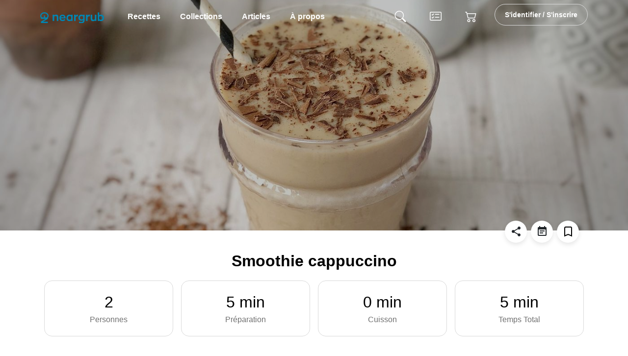

--- FILE ---
content_type: text/html; charset=utf-8
request_url: https://www.neargrub.com/recette/783237/smoothie_cappuccino/
body_size: 16240
content:
<!DOCTYPE html>
<html lang="en">
<head>
<script async src="https://www.googletagmanager.com/gtag/js?id=G-K5VBDH86D4"></script>
<script>
  window.dataLayer = window.dataLayer || [];
  function gtag(){dataLayer.push(arguments);}
  gtag('js', new Date());

  gtag('config', 'G-K5VBDH86D4');
</script>
    <meta charset="utf-8">
    <meta name="description" content="Smoothie cappuccino - Pelez et coupez les bananes en morceaux. Mettez les bananes, le lait, l’expresso, le cacao et...">
    <meta name="viewport" content="width=device-width,initial-scale=1.0,shrink-to-fit=no">
    <title>Smoothie cappuccino - NearGrub</title>
    <meta name="viewport" content="width=device-width, initial-scale=1">
    <link rel="preconnect" href="https://fonts.gstatic.com" crossorigin>
    <link rel="shortcut icon" href="/static//assets/img/favicon.png">
    <link href="/static/assets/css/3syiw4u5yr8s50nuwxdx.css" rel="stylesheet">
    <link href="/static/assets/css/qj8ekwl2to5v1uq4860u.css" rel="stylesheet">
    <link href="/static/assets/css/o9hkqxbrcis3fh48tdb9.css" rel="stylesheet">
    <link href="https://fonts.googleapis.com/css2?family=Nunito+Sans:wght@300;700;800&display=swap" rel="stylesheet">
    <link href="https://fonts.googleapis.com/css2?family=Material+Icons" rel="stylesheet">
    <link href="/static/assets/css/tu6pz1rsepoo24046vbl.css" rel="stylesheet">
    <link href="/static/assets/css/e00pr6lmo53twujkjv52.css" rel="stylesheet">
    <link href="/static/assets/css/ks32jirjvjz1ltm7vqz8.css" rel="stylesheet">
    <link href="/static/assets/css/9lr6ocwdn5vjklhggjna.css" rel="stylesheet">
    <link href="/static/assets/css/lsmdcd29wflcyy5zarln.css" rel="stylesheet">
    <script type="application/ld+json">
        {
            "@context": "https://schema.org/",
            "@type": "Recipe",
            "name": "Smoothie cappuccino",
            "image": "https://static.neargrub.com/recipe/1400x1120/smoothiecappuccino.jpg",
            "author": {
              "@type": "Person",
              "name": "NearGrub.com"
            },
            "description": "recette rapide et facile Smoothie cappuccino - NearGrub ",
            "aggregateRating": {
                "@type": "AggregateRating",
                "ratingValue": "5",
                "ratingCount": "34"
            },
            "prepTime": "PT5M",
            "cookTime": "PT0M",
            "recipeYield": "2",
            "recipeCuisine": "Rapide",
            "recipeCategory": "Facile",
            "keywords": "Smoothie cappuccino",
            "nutrition": {
                "@type": "NutritionInformation",
                "calories": "328"
              },
            "recipeIngredient": [
                  
                      
                          "2  bananes ",
                      
                          "2 cuillères à café d&#39; expresso instantanée",
                      
                          "4 cuillères à café de  cacao en poudre ",
                      
                          " copeaux de chocolat ",
                      
                          "  glaçons ",
                      
                  
                  "Fin des ingrédients"
              ],
            "recipeInstructions": [
            
                
                {
                  "@type": "HowToStep",
                  "name": "Pelez...",
                  "text": "Pelez et coupez les bananes en morceaux",
                  "url": "",
                  "image": ""
                  },
                
                {
                  "@type": "HowToStep",
                  "name": "Fin - end",
                  "text": "Fin de la recette",
                  "url": "",
                  "image": ""
                  }
            ]
          }
      </script>
    <script src="https://code.jquery.com/jquery-3.5.1.min.js"
        integrity="sha256-9/aliU8dGd2tb6OSsuzixeV4y/faTqgFtohetphbbj0=" crossorigin="anonymous"></script>
</head>
<body>
    <!--[if IE]>
    <p class="browserupgrade">Vous utilisez une version <strong>ancienne</strong> de votre navigateur. <a href="https://browsehappy.com/">Mettez votre navigateur à jour</a> pour amélirer votre expérience utilisateur et naviguez sans crainte sur Internet.</p>
  <![endif]-->
    <div id="fb-root"></div>
    <script async defer crossorigin="anonymous" src="https://connect.facebook.net/fr_FR/sdk.js#xfbml=1&version=v10.0" nonce="fOCkxE0m"></script>
    <div class="preloader">
        <div class="loader">
            <div class="ytp-spinner">
                <div class="ytp-spinner-container">
                    <div class="ytp-spinner-rotator">
                        <div class="ytp-spinner-left">
                            <div class="ytp-spinner-circle"></div>
                        </div>
                        <div class="ytp-spinner-right">
                            <div class="ytp-spinner-circle"></div>
                        </div>
                    </div>
                </div>
            </div>
        </div>
    </div>
    
<body>
    <script>
        const userRDFDict = "[]";
        const userSRFDict = "[]";
    </script>
    <section id="home" class="header_area">
        <div id="header_navbar" class="header_navbar">
            <div class="container">
                <div class="row">
                    <div class="col-lg-12">
                        <nav class="ng-home-style navbar navbar-expand-lg"><a class="navbar-brand" href="/"><img id="logowhite"
    class="logo" src="/static/assets/img/ng_logo.svg" alt="NearGrub"><img id="logo"
    class="logo non-sticky" src="/static/assets/img/ng_logo.svg"
    alt="NearGrub"></a><button
class="navbar-toggler" type="button" data-bs-toggle="mobile-offcanvas" aria-label="Toggle navigation"><span
    class="toggler-icon"></span><span class="toggler-icon"></span><span class="toggler-icon"></span></button>
<div class="navbar-collapse offcanvas-collapse" id="navbarSupportedContent">
    <ul class="navbar-nav me-auto mb-2 mb-lg-0 desktop-display-only">
        <li class="nav-item dropdown has-megamenu">
            <a class="page-scroll nav-link show main-top-link" data-bs-toggle="dropdown" aria-expanded="false"
           href="#">Recettes</a>
            <div class="dropdown-menu megamenu" role="menu" data-bs-popper="none">
                <div class="row g-3 catego-nav">
                    <div class="col-lg-2 col-6">
                        <div class="col-megamenu">
                            <h6 class="title mb-3">Top</h6>
                            <ul class="list-unstyled">
                                <!-- <li><a class="catego" href="/recettes/tag/56/automne/">Automne</a></li> -->
                                <li><a class="catego" href="/recettes/tag/8/rapide/">Rapide</a></li>
                                <li><a class="catego" href="/recettes/tag/57/facile/">Facile</a></li>
                                <li><a class="catego" href="/recettes/tag/10/petit-budget/">Petit budget</a></li>
                                <li><a class="catego" href="/recettes/tag/5/instantpot/">Instant Pot</a></li>
                                <li><a class="catego" href="/recettes/tag/21/soupes/">Soupes</a></li>
                                <li><a class="catego" href="/recettes/tag/52/muffins/">Muffins</a></li>
                                <li><a class="catego" href="/recettes/tag/62/en-video/">En vidéo</a></li>
                            </ul>
                        </div>  <!-- col-megamenu.// -->
                    </div><!-- end col-3 -->
                    <div class="col-lg-2 col-6 catego-col-border">
                        <div class="col-megamenu">
                            <h6 class="title mb-3">Repas</h6>
                            <ul class="list-unstyled">
                                <li><a class="catego" href="/recettes/aperitifs/">Apéritifs</a></li>
                                <li><a class="catego" href="/recettes/entrees/">Entrées</a></li>
                                <li><a class="catego" href="/recettes/plats/">Plats</a></li>
                                <li><a class="catego" href="/recettes/desserts/">Desserts</a></li>
                                <li><a class="catego" href="/recettes/boissons/">Boissons</a></li>
                                <li><a class="catego" href="/recettes/tag/12/petit_dejeuner/">Petit-déjeuner</a></li>
                                <li><a class="catego" href="/recettes/tag/7/brunch/">Brunch</a></li>
                            </ul>
                        </div>  <!-- col-megamenu.// -->
                    </div><!-- end col-3 -->
                    <div class="col-lg-2 col-6 catego-col-border">
                        <div class="col-megamenu">
                            <h6 class="title mb-3">Diet</h6>
                            <ul class="list-unstyled">
                                <li><a class="catego" href="/recettes/vegan/">Vegan</a></li>
                                <li><a class="catego" href="/recettes/vegetarien/">Végétarien</a></li>
                                <li><a class="catego" href="/recettes/tag/36/pescetarien/">Pescetarien</a></li>
                                <li><a class="catego" href="/recettes/tag/37/paleo/">Paléolithique</a></li>
                            </ul>
                        </div>  <!-- col-megamenu.// -->
                    </div>    
                    <div class="col-lg-2 col-6 catego-col-border">
                        <div class="col-megamenu">
                            <h6 class="title mb-3">Plat</h6>
                            <ul class="list-unstyled">
                                <li><a class="catego" href="/recettes/tag/5/instantpot/">Instant Pot</a></li>
                                <li><a class="catego" href="/recettes/tag/63/thermomix/">Thermomix</a></li>
                                <li><a class="catego" href="/recettes/tag/64/monsieur-cuisine/">Monsieur Cuisine</a></li>
                                <li><a class="catego" href="/recettes/tag/22/salade/">Salades</a></li>
                                <li><a class="catego" href="/recettes/tag/21/soupes/">Soupes</a></li>
                                <li><a class="catego" href="/recettes/tag/23/pates/">Pâtes</a></li>
                                <li><a class="catego" href="/recettes/tag/24/pizza/">Pizza</a></li>
                                <li><a class="catego" href="/recettes/tag/53/toasts/">Toasts</a></li>
                            </ul>
                        </div>  <!-- col-megamenu.// -->
                    </div><!-- end col-3 -->
                    <div class="col-lg-2 col-6 catego-col-border">
                        <div class="col-megamenu">
                            <h6 class="title mb-3">Ingrédient</h6>
                            <ul class="list-unstyled">
                                <li><a class="catego" href="/recettes/tag/29/oeufs/">Oeuf</a></li>
                                <li><a class="catego" href="/recettes/tag/28/riz/">Riz</a></li>
                                <li><a class="catego" href="/recettes/tag/58/volaille/">Volaille</a></li>
                                <li><a class="catego" href="/recettes/tag/27/saumon/">Saumon</a></li>
                                <li><a class="catego" href="/recettes/tag/59/pomme_de_terre/">Pomme de terre</a></li>
                                <li><a class="catego" href="/recettes/tag/32/champignons/">Champignons</a></li>
                                <li><a class="catego" href="/recettes/tag/33/legumineuses/">Légumineuses</a></li>
                            </ul>
                        </div>  <!-- col-megamenu.// -->
                    </div><!-- end col-3 -->
                    <div class="col-lg-2 col-6 catego-col-border">
                        <div class="col-megamenu">
                            <h6 class="title mb-3">Cuisine</h6>
                            <ul class="list-unstyled">
                                <li><a class="catego" href="/recettes/tag/41/americaine/">Américaine</a></li>
                                <li><a class="catego" href="/recettes/tag/42/asiatique/">Asiatique</a></li>
                                <li><a class="catego" href="/recettes/tag/44/indienne/">Indienne</a></li>
                                <li><a class="catego" href="/recettes/tag/45/italienne/">Italienne</a></li>
                                <li><a class="catego" href="/recettes/tag/61/maghreb/">Maghreb</a></li>
                                <li><a class="catego" href="/recettes/tag/43/mexicaine/">Mexicaine</a></li>
                            </ul>
                        </div>  <!-- col-megamenu.// -->
                    </div><!-- end col-3 -->
                </div><!-- end row --> 
            </div> <!-- dropdown-mega-menu.// -->
        </li>
        <li class="nav-item"><a class="page-scroll nav-link main-top-link"
            href="/collections/">Collections</a></li>
            <li class="nav-item"><a class="page-scroll nav-link main-top-link"
                href="/articles/">Articles</a></li>
                
                <li class="nav-item"><a class="page-scroll nav-link main-top-link"
                    href="/apropos/">À propos</a></li>
      </ul>
<ul class="navbar-nav desktop-display-only ms-auto">
    <li class="nav-item" data-tippy-content="Rechercher une recette"><a class="page-scroll nav-link"
        href="/recherche/"><span class="avatar avatar-32 p-1">
            <svg xmlns="http://www.w3.org/2000/svg" width="32" height="23" fill="currentColor" class="bi bi-zoom-out" viewBox="0 0 16 16">
                <path fill-rule="evenodd" d="M6.5 12a5.5 5.5 0 1 0 0-11 5.5 5.5 0 0 0 0 11zM13 6.5a6.5 6.5 0 1 1-13 0 6.5 6.5 0 0 1 13 0z"/>
                <path d="M10.344 11.742c.03.04.062.078.098.115l3.85 3.85a1 1 0 0 0 1.415-1.414l-3.85-3.85a1.007 1.007 0 0 0-.115-.1 6.538 6.538 0 0 1-1.398 1.4z"/>
              </svg>
            </span></a></li>
    <li class="nav-item" data-tippy-content="Garde-manger"><a class="page-scroll nav-link" href="pantry" data-bs-toggle="modal"
            data-bs-target="#right_modal_Plist"><span class="avatar avatar-32 p-1"><svg
                    xmlns="http://www.w3.org/2000/svg" width="32" height="32" fill="currentColor"
                    class="bi bi-card-checklist" viewBox="0 0 16 16">
                    <path
                        d="M14.5 3a.5.5 0 0 1 .5.5v9a.5.5 0 0 1-.5.5h-13a.5.5 0 0 1-.5-.5v-9a.5.5 0 0 1 .5-.5h13zm-13-1A1.5 1.5 0 0 0 0 3.5v9A1.5 1.5 0 0 0 1.5 14h13a1.5 1.5 0 0 0 1.5-1.5v-9A1.5 1.5 0 0 0 14.5 2h-13z" />
                    <path
                        d="M7 5.5a.5.5 0 0 1 .5-.5h5a.5.5 0 0 1 0 1h-5a.5.5 0 0 1-.5-.5zm-1.496-.854a.5.5 0 0 1 0 .708l-1.5 1.5a.5.5 0 0 1-.708 0l-.5-.5a.5.5 0 1 1 .708-.708l.146.147 1.146-1.147a.5.5 0 0 1 .708 0zM7 9.5a.5.5 0 0 1 .5-.5h5a.5.5 0 0 1 0 1h-5a.5.5 0 0 1-.5-.5zm-1.496-.854a.5.5 0 0 1 0 .708l-1.5 1.5a.5.5 0 0 1-.708 0l-.5-.5a.5.5 0 0 1 .708-.708l.146.147 1.146-1.147a.5.5 0 0 1 .708 0z" />
                    </svg></span></a></li>
    <li class="nav-item" data-tippy-content="Liste de courses"><a class="page-scroll nav-link" href="Shoppinglist" data-bs-toggle="modal"
            data-bs-target="#right_modal_Slist" id="slistmenulink"><span class="avatar avatar-32 p-1"><svg
                    xmlns="http://www.w3.org/2000/svg" width="32" height="32" fill="currentColor"
                    class="bi bi-cart2" viewBox="0 0 16 16">
                    <path
                        d="M0 2.5A.5.5 0 0 1 .5 2H2a.5.5 0 0 1 .485.379L2.89 4H14.5a.5.5 0 0 1 .485.621l-1.5 6A.5.5 0 0 1 13 11H4a.5.5 0 0 1-.485-.379L1.61 3H.5a.5.5 0 0 1-.5-.5zM3.14 5l1.25 5h8.22l1.25-5H3.14zM5 13a1 1 0 1 0 0 2 1 1 0 0 0 0-2zm-2 1a2 2 0 1 1 4 0 2 2 0 0 1-4 0zm9-1a1 1 0 1 0 0 2 1 1 0 0 0 0-2zm-2 1a2 2 0 1 1 4 0 2 2 0 0 1-4 0z" />
                    </svg></span></a></li> <li
        class="nav-item"><a class="signup-btn" href="/account/signin/">S'identifier / S'inscrire</a>
    </li>
</ul>
<ul class="navbar-nav mobile-nav mobile-display-only">
    <li class="nav-item mt-3">
        <div class="accordion accordion-flush megamenu-mobile-section" id="faqlist1">
            <div class="accordion-item">
                <h2 class="accordion-header">
                    <button class="accordion-button collapsed" type="button" data-bs-toggle="collapse" data-bs-target="#faq-content-1">
                    Recettes
                    </button>
                </h2>
                <div id="faq-content-1" class="accordion-collapse collapse" data-bs-parent="#faqlist1">
                    <div class="accordion-body">
                        <h6 class="title mb-3 mt-3">Top</h6>
                        <div class="megamenu-category-links">
                            <!-- <a class="megamenu-mobile-link" href="/recettes/tag/56/automne/">Automne</a> -->
                            <a class="megamenu-mobile-link" href="/recettes/tag/8/rapide/">Rapide</a>
                            <a class="megamenu-mobile-link" href="/recettes/tag/57/facile/">Facile</a>
                            <a class="megamenu-mobile-link" href="/recettes/tag/10/petit-budget/">Petit budget</a>
                            <a class="megamenu-mobile-link" href="/recettes/tag/5/instantpot/">Instant Pot</a>
                            <a class="megamenu-mobile-link" href="/recettes/tag/21/soupes/">Soupes</a>
                            <a class="megamenu-mobile-link" href="/recettes/tag/52/muffins/">Muffins</a>
                            <a class="megamenu-mobile-link" href="/recettes/tag/62/en-video/">En vidéo</a>

                        </div>
                        <h6 class="title mb-3 mt-3">Repas</h6>
                        <div class="megamenu-category-links">
                            <a class="megamenu-mobile-link" href="/recettes/aperitifs/">Apéritifs</a>
                            <a class="megamenu-mobile-link" href="/recettes/entrees/">Entrées</a>
                            <a class="megamenu-mobile-link" href="/recettes/plats/">Plats</a>
                            <a class="megamenu-mobile-link" href="/recettes/desserts/">Desserts</a>
                            <a class="megamenu-mobile-link" href="/recettes/boissons/">Boissons</a>
                            <a class="megamenu-mobile-link" href="/recettes/tag/12/petit_dejeuner/">Petit-déjeuner</a>
                            <a class="megamenu-mobile-link" href="/recettes/tag/7/brunch/">Brunch</a>
                        </div>
                        <h6 class="title mb-3 mt-3">Diet</h6>
                        <div class="megamenu-category-links">
                            <a class="megamenu-mobile-link" href="/recettes/vegetarien/">Végétarien</a>
                            <a class="megamenu-mobile-link" href="/recettes/tag/36/pescetarien/">Pescetarien</a>
                            <a class="megamenu-mobile-link" href="/recettes/tag/37/paleo/">Paléolithique</a>
                        </div>

                        <h6 class="title mb-3 mt-3">Plat</h6>
                        <div class="megamenu-category-links">
                            <a class="megamenu-mobile-link" href="/recettes/tag/5/instantpot/">Instant Pot</a>
                            <a class="megamenu-mobile-link" href="/recettes/tag/63/thermomix/">Thermomix</a>
                            <a class="megamenu-mobile-link" href="/recettes/tag/64/monsieur-cuisine/">Monsieur Cuisine</a>
                            <a class="megamenu-mobile-link" href="/recettes/tag/22/salade/">Salades</a>
                            <a class="megamenu-mobile-link" href="/recettes/tag/21/soupes/">Soupes</a>
                            <a class="megamenu-mobile-link" href="/recettes/tag/23/pates/">Pâtes</a>
                            <a class="megamenu-mobile-link" href="/recettes/tag/24/pizza/">Pizza</a>
                            <a class="megamenu-mobile-link" href="/recettes/tag/53/toasts/">Toasts</a>
                        </div>
                        <h6 class="title mb-3 mt-3">Ingrédient</h6>
                        <div class="megamenu-category-links">
                            <a class="megamenu-mobile-link" href="/recettes/tag/29/oeufs/">Oeuf</a>
                            <a class="megamenu-mobile-link" href="/recettes/tag/28/riz/">Riz</a>
                            <a class="megamenu-mobile-link" href="/recettes/tag/58/volaille/">Volaille</a>
                            <a class="megamenu-mobile-link" href="/recettes/tag/27/saumon/">Saumon</a>
                            <a class="megamenu-mobile-link" href="/recettes/tag/59/pomme_de_terre/">Pomme de terre</a>
                            <a class="megamenu-mobile-link" href="/recettes/tag/32/champignons/">Champignons</a>
                            <a class="megamenu-mobile-link" href="/recettes/tag/33/legumineuses/">Légumineuses</a>
                        </div>
                        <h6 class="title mb-3 mt-3">Cuisine</h6>
                        <div class="megamenu-category-links">
                            <a class="megamenu-mobile-link" href="/recettes/tag/41/americaine/">Américaine</a>
                            <a class="megamenu-mobile-link" href="/recettes/tag/42/asiatique/">Asiatique</a>
                            <a class="megamenu-mobile-link" href="/recettes/tag/44/indienne/">Indienne</a>
                            <a class="megamenu-mobile-link" href="/recettes/tag/45/italienne/">Italienne</a>
                            <a class="megamenu-mobile-link" href="/recettes/tag/61/maghreb/">Maghreb</a>
                            <a class="megamenu-mobile-link" href="/recettes/tag/43/mexicaine/">Mexicaine</a>
                        </div>
                    </div>
                </div>
            </div>
            </div>
    </li>
    <li class="nav-item"><a class="nav-link" href="/collections/">Collections </a></li>
    
    <li class="nav-item"><a class="nav-link" href="/articles/">Articles</a></li>
     <li class="nav-item mt-3"><a
            class="" href="/account/signin/">S'identifier / S'inscrire</a></li> <li
        class="mx-auto text-center mt-50"><span class="tf-off-canvas-menu-socialtext font-monospace">SUIVRE
            NEARGRUB</span>
        <ul class="list-group list-group-horizontal mt-2">
            <li class="list-group-item border-0"><a href="https://www.pinterest.com/near_grub/"
                    aria-label="Pinterest"><img class=""
                        src="https://static.neargrub.com/assets/images/pinterest.svg"></a></li>
            <li class="list-group-item border-0"><a href="https://www.instagram.com/neargrub/"
                    aria-label="Instagram"><img class=""
                        src="https://static.neargrub.com/assets/images/instagram.svg"></a></li>
            <li class="list-group-item border-0"><a
                    href="https://www.youtube.com/channel/UCHMH-m6GU06753E9UXxh4lw" aria-label="YouTube"><img
                        class="" src="https://static.neargrub.com/assets/images/youtube.svg"></a>
            </li>
            <li class="list-group-item border-0"><a href="https://www.tiktok.com/@neargrub?lang=fr"
                    aria-label="TikTok"><img class=""
                        src="https://static.neargrub.com/assets/images/tiktok.svg"></a></li>
        </ul>
    </li>
</ul>
</div>
<div class="header-action d-flex">
    <a class="page-scroll nav-link" href="/recherche/">
    <svg xmlns="http://www.w3.org/2000/svg" width="24" height="24" fill="currentColor" class="bi bi-zoom-out" viewBox="0 0 16 16">
        <path fill-rule="evenodd" d="M6.5 12a5.5 5.5 0 1 0 0-11 5.5 5.5 0 0 0 0 11zM13 6.5a6.5 6.5 0 1 1-13 0 6.5 6.5 0 0 1 13 0z"/>
        <path d="M10.344 11.742c.03.04.062.078.098.115l3.85 3.85a1 1 0 0 0 1.415-1.414l-3.85-3.85a1.007 1.007 0 0 0-.115-.1 6.538 6.538 0 0 1-1.398 1.4z"/>
      </svg>
    </a>
    <a class="page-scroll nav-link" href="pantry" data-bs-toggle="modal"
    data-bs-target="#right_modal_Plist"><svg xmlns="http://www.w3.org/2000/svg" width="24" height="24"
        fill="currentColor" class="bi bi-card-checklist" viewBox="0 0 16 16">
        <path
            d="M14.5 3a.5.5 0 0 1 .5.5v9a.5.5 0 0 1-.5.5h-13a.5.5 0 0 1-.5-.5v-9a.5.5 0 0 1 .5-.5h13zm-13-1A1.5 1.5 0 0 0 0 3.5v9A1.5 1.5 0 0 0 1.5 14h13a1.5 1.5 0 0 0 1.5-1.5v-9A1.5 1.5 0 0 0 14.5 2h-13z" />
        <path
            d="M7 5.5a.5.5 0 0 1 .5-.5h5a.5.5 0 0 1 0 1h-5a.5.5 0 0 1-.5-.5zm-1.496-.854a.5.5 0 0 1 0 .708l-1.5 1.5a.5.5 0 0 1-.708 0l-.5-.5a.5.5 0 1 1 .708-.708l.146.147 1.146-1.147a.5.5 0 0 1 .708 0zM7 9.5a.5.5 0 0 1 .5-.5h5a.5.5 0 0 1 0 1h-5a.5.5 0 0 1-.5-.5zm-1.496-.854a.5.5 0 0 1 0 .708l-1.5 1.5a.5.5 0 0 1-.708 0l-.5-.5a.5.5 0 0 1 .708-.708l.146.147 1.146-1.147a.5.5 0 0 1 .708 0z" />
        </svg></a><a class="page-scroll nav-link" href="Shoppinglist" data-bs-toggle="modal"
    data-bs-target="#right_modal_Slist" id="slistmenulink"><svg xmlns="http://www.w3.org/2000/svg" width="24"
        height="24" fill="currentColor" class="bi bi-cart2" viewBox="0 0 16 16">
        <path
            d="M0 2.5A.5.5 0 0 1 .5 2H2a.5.5 0 0 1 .485.379L2.89 4H14.5a.5.5 0 0 1 .485.621l-1.5 6A.5.5 0 0 1 13 11H4a.5.5 0 0 1-.485-.379L1.61 3H.5a.5.5 0 0 1-.5-.5zM3.14 5l1.25 5h8.22l1.25-5H3.14zM5 13a1 1 0 1 0 0 2 1 1 0 0 0 0-2zm-2 1a2 2 0 1 1 4 0 2 2 0 0 1-4 0zm9-1a1 1 0 1 0 0 2 1 1 0 0 0 0-2zm-2 1a2 2 0 1 1 4 0 2 2 0 0 1-4 0z" />
        </svg></a></div>
</nav>
                    </div>
                </div> 
            </div> 
        </div> 
        <div class="header_hero" data-bs-toggle="modal" data-bs-target="#modalIMG">
            <div class="single_hero bg_cover d-flex align-items-center lozad"
                style="background-image: url('https://static.neargrub.com/recipe/1400x1120/smoothiecappuccino.jpg')">
                <div class="container" data-bs-toggle="modal" data-bs-target="#right_modal_Slist">
                    <div class="row justify-content-center">
                        <div class="col-lg-8 col-md-10">
                            <div class="hero_content text-center">
                            </div> 
                        </div>
                    </div> 
                </div> 
            </div> 
        </div> 
    </section>
    <section id="blog" class="blog_area pt-30 pb-30">
        <div class="container">
            <div class="row">
                <div class="col-lg-12">
                    <div class="d-flex justify-content-center ">
                        <div class="p-2 d-flex flex-grow-1 justify-content-center">
                            <div class="section_title">
                                <h1 class="title">Smoothie cappuccino</h1>
                            </div>
                            
                        </div>
                            <div class="tf-rd-buttons" id="recipe-buttons">
                                    <div class="btn-toolbar" role="toolbar" aria-label="Toolbar with button groups">
                                        <div class="btn-group me-2" role="group" aria-label="First group">
                                            <div class="circle-container mr-4 rd-button-component">
                                                <button class="btn btn-white btn-circle m-1 dropdown-toggle"
                                                    id="dropdownShare" data-bs-toggle="dropdown" aria-haspopup="true"
                                                    aria-expanded="false" data-bs-offset="10,20">
                                                    <i class="material-icons">share</i>
                                                </button>
                                                <ul class="dropdown-menu dropdown-menu-end dwn-window-shadow p-3"
                                                    aria-labelledby="dropdownMenuOffset">
                                                    <li data-href="https://www.neargrub.com/783237/smoothie_cappuccino/">                                                                
                                                         <a class="dropdown-item dwn-item-hover" target="_blank" href="https://www.facebook.com/sharer/sharer.php?u=https%3A%2F%2Fwww.neargrub.com/783237/smoothie_cappuccino/%2F&amp;src=sdkpreparse" class="fb-xfbml-parse-ignore"><?xml version="1.0" encoding="UTF-8"?><svg class="svg-inline--fa fa-facebook-f fa-w-10" aria-hidden="true" data-icon="facebook-f" data-prefix="fab" focusable="false" role="img" viewBox="0 0 320 512" width="16" height="16" xmlns="http://www.w3.org/2000/svg"><path d="M279.14 288l14.22-92.66h-88.91v-60.13c0-25.35 12.42-50.06 52.24-50.06h40.42V6.26S260.43 0 225.36 0c-73.22 0-121.08 44.38-121.08 124.72v70.62H22.89V288h81.39v224h100.17V288z" fill="currentColor"/></svg>Partager sur Facebook</a>
                                                        </li>
                                                    <li>
                                                        <a class="dropdown-item dwn-item-hover" target="_blank" href="https://www.pinterest.com/pin/create/button/?url=http://www.neargrub.com/783237/smoothie_cappuccino/&media=https://static.neargrub.com/recipe/smoothiecappuccino.jpg&description=NearGrub%20-%20Smoothie cappuccino"><svg id="Bold" enable-background="new 0 0 24 24" height="16" fill="currentColor" viewBox="0 0 24 24" width="16" xmlns="http://www.w3.org/2000/svg"><path d="m12.326 0c-6.579.001-10.076 4.216-10.076 8.812 0 2.131 1.191 4.79 3.098 5.633.544.245.472-.054.94-1.844.037-.149.018-.278-.102-.417-2.726-3.153-.532-9.635 5.751-9.635 9.093 0 7.394 12.582 1.582 12.582-1.498 0-2.614-1.176-2.261-2.631.428-1.733 1.266-3.596 1.266-4.845 0-3.148-4.69-2.681-4.69 1.49 0 1.289.456 2.159.456 2.159s-1.509 6.096-1.789 7.235c-.474 1.928.064 5.049.111 5.318.029.148.195.195.288.073.149-.195 1.973-2.797 2.484-4.678.186-.685.949-3.465.949-3.465.503.908 1.953 1.668 3.498 1.668 4.596 0 7.918-4.04 7.918-9.053-.016-4.806-4.129-8.402-9.423-8.402z"/></svg> Partager sur Pinterest</a>
                                                    </li>
                                                    <li>
                                                    <a class="dropdown-item dwn-item-hover" href="https://twitter.com/share?hashtags=recettes neargrub,sharing&text=Smoothie cappuccino&via=MyTwitterHandle" data-show-count="false"><svg xmlns="http://www.w3.org/2000/svg" width="16" height="16" fill="currentColor" class="bi bi-twitter" viewBox="0 0 16 16"><path d="M5.026 15c6.038 0 9.341-5.003 9.341-9.334 0-.14 0-.282-.006-.422A6.685 6.685 0 0 0 16 3.542a6.658 6.658 0 0 1-1.889.518 3.301 3.301 0 0 0 1.447-1.817 6.533 6.533 0 0 1-2.087.793A3.286 3.286 0 0 0 7.875 6.03a9.325 9.325 0 0 1-6.767-3.429 3.289 3.289 0 0 0 1.018 4.382A3.323 3.323 0 0 1 .64 6.575v.045a3.288 3.288 0 0 0 2.632 3.218 3.203 3.203 0 0 1-.865.115 3.23 3.23 0 0 1-.614-.057 3.283 3.283 0 0 0 3.067 2.277A6.588 6.588 0 0 1 .78 13.58a6.32 6.32 0 0 1-.78-.045A9.344 9.344 0 0 0 5.026 15z"/></svg>Partager sur Twitter</a></li>
                                                    <li>
                                                        <a class="dropdown-item dwn-item-hover" href="" onclick="copyToClipboard()"><svg xmlns="http://www.w3.org/2000/svg" width="16" height="16" fill="currentColor" class="bi bi-link-45deg" viewBox="0 0 16 16"><path d="M4.715 6.542 3.343 7.914a3 3 0 1 0 4.243 4.243l1.828-1.829A3 3 0 0 0 8.586 5.5L8 6.086a1.002 1.002 0 0 0-.154.199 2 2 0 0 1 .861 3.337L6.88 11.45a2 2 0 1 1-2.83-2.83l.793-.792a4.018 4.018 0 0 1-.128-1.287z"/><path d="M6.586 4.672A3 3 0 0 0 7.414 9.5l.775-.776a2 2 0 0 1-.896-3.346L9.12 3.55a2 2 0 1 1 2.83 2.83l-.793.792c.112.42.155.855.128 1.287l1.372-1.372a3 3 0 1 0-4.243-4.243L6.586 4.672z"/></svg>Copier le lien de la recette</a>
                                                        </li>
                                                </ul>
                                            </div>
                                        </div>
                                        <div class="btn-group me-2" role="group" aria-label="Second group">
                                            <div class="circle-container mr-4 rd-button-component">
                                                <button class="btn btn-white btn-circle m-1 dropdown-toggle"
                                                    id="dropdownEvent" data-bs-toggle="dropdown" aria-haspopup="true"
                                                    aria-expanded="false">
                                                    <i class="material-icons">event_note</i>
                                                </button>
                                                <div class="dropdown-menu dropdown-menu-end dwn-window-shadow p-3"
                                                    aria-labelledby="btnGroupDrop1">
                                                    <a class="dropdown-item dwn-item-hover" rel="noopener noreferrer"
                                                    href="data:text/calendar;charset=utf8,BEGIN:VCALENDAR%0d%0aVERSION:2.0%0d%0aBEGIN:VEVENT%0d%0aURL:https://www.neargrub.com/783237/smoothie_cappuccino/%0d%0aDTSTART:2025-12-31%0d%0aDTEND:2025-12-31%0d%0aSUMMARY:Smoothie cappuccino%0d%0aDESCRIPTION:Faire cette recette de Neargrub. https://www.neargrub.com/783237/smoothie_cappuccino/%0d%0aLOCATION:à la maison%0d%0aEND:VEVENT%0d%0aEND:VCALENDAR" download="Smoothie cappuccino.ics" target="_blank">
                                                        <svg xmlns="http://www.w3.org/2000/svg" viewBox="0 0 384 512"  width="16" height="16" fill="currentColor"><path d="M318.7 268.7c-.2-36.7 16.4-64.4 50-84.8-18.8-26.9-47.2-41.7-84.7-44.6-35.5-2.8-74.3 20.7-88.5 20.7-15 0-49.4-19.7-76.4-19.7C63.3 141.2 4 184.8 4 273.5q0 39.3 14.4 81.2c12.8 36.7 59 126.7 107.2 125.2 25.2-.6 43-17.9 75.8-17.9 31.8 0 48.3 17.9 76.4 17.9 48.6-.7 90.4-82.5 102.6-119.3-65.2-30.7-61.7-90-61.7-91.9zm-56.6-164.2c27.3-32.4 24.8-61.9 24-72.5-24.1 1.4-52 16.4-67.9 34.9-17.5 19.8-27.8 44.3-25.6 71.9 26.1 2 49.9-11.4 69.5-34.3z"/></svg> Ajouter au
                                                        calendrier Apple
                                                    </a>
                                                    <a class="dropdown-item dwn-item-hover" rel="noopener noreferrer"
                                                        href="https://calendar.google.com/calendar/render?action=TEMPLATE&dates=&location=À la maison&text=Smoothie cappuccino&details=Faire cette recette de NearGrub." target="_blank">
                                                        <svg xmlns="http://www.w3.org/2000/svg" width="16" height="16" fill="currentColor" class="bi bi-google" viewBox="0 0 16 16"><path d="M15.545 6.558a9.42 9.42 0 0 1 .139 1.626c0 2.434-.87 4.492-2.384 5.885h.002C11.978 15.292 10.158 16 8 16A8 8 0 1 1 8 0a7.689 7.689 0 0 1 5.352 2.082l-2.284 2.284A4.347 4.347 0 0 0 8 3.166c-2.087 0-3.86 1.408-4.492 3.304a4.792 4.792 0 0 0 0 3.063h.003c.635 1.893 2.405 3.301 4.492 3.301 1.078 0 2.004-.276 2.722-.764h-.003a3.702 3.702 0 0 0 1.599-2.431H8v-3.08h7.545z"/></svg> Ajouter au calendrier Google
                                                    </a>
                                                    <a class="dropdown-item dwn-item-hover" rel="noopener noreferrer"
                                                        href="https://outlook.live.com/owa/?rru=addevent&startdt=&enddt=&subject=Smoothie cappuccino&location=&body=Faire cette recette de Neargrub.&allday=false&uid=17168479535&path=/calendar/view/Month" target="_blank">
                                                                        <svg xmlns="http://www.w3.org/2000/svg" width="16" height="16" fill="currentColor" shape-rendering="geometricPrecision" image-rendering="optimizeQuality" fill-rule="evenodd" viewBox="0 0 640 640"><path d="M.2 298.669L0 90.615l256.007-34.76v242.814H.201zM298.658 49.654L639.905-.012v298.681H298.657V49.654zM640 341.331l-.071 298.681L298.669 592V341.332h341.33zM255.983 586.543L.189 551.463v-210.18h255.794v245.26z"/></svg> Ajouter au
                                                        calendrier Outlook
                                                    </a>
                                                    <a class="dropdown-item dwn-item-hover" rel="noopener noreferrer"
                                                        href="https://calendar.yahoo.com/?v=60&view=d&type=20&title=Smoothie cappuccino&st=&dur=&desc=Faire cette recette de Neargrub&in_loc=À la maison" target="_blank">
                                                        <svg xmlns="http://www.w3.org/2000/svg" viewBox="0 0 3386.34 3010.5" shape-rendering="geometricPrecision" image-rendering="optimizeQuality" fill-rule="evenodd" width="16" height="16"><path d="M0 732.88h645.84l376.07 962.1 380.96-962.1h628.76l-946.8 2277.62H451.98l259.19-603.53L.02 732.88zm2763.84 768.75h-704.26L2684.65 0l701.69.03-622.5 1501.6zm-519.78 143.72c216.09 0 391.25 175.17 391.25 391.22 0 216.06-175.16 391.23-391.25 391.23-216.06 0-391.19-175.17-391.19-391.23 0-216.05 175.16-391.22 391.19-391.22z" fill="currentColor" fill-rule="nonzero"/></svg> Ajouter au
                                                        calendrier Yahoo
                                                    </a>
                                                </div>
                                            </div>
                                        </div>
                                        <div class="btn-group me-2" id="recipebuttons1" role="group"
                                            aria-label="Forth group" id="recipe-buttons">
                                            
                                            <div class="circle-container mr-4 rd-button-component">
                                                <button type="button" class="btn btn-white btn-circle notloggedbookmark"
                                                    id="notlogged" aria-label="bookmark">
                                                    <svg xmlns="http://www.w3.org/2000/svg" viewBox="0 0 24 24" fill="white" width="24px" height="24px" fill-opacity="0.25" stroke="black" stroke-width="2"><path d="M17 3H7c-1.1 0-1.99.9-1.99 2L5 21l7-3 7 3V5c0-1.1-.9-2-2-2z" /></svg>
                                                </button>
                                            </div>
                                            
                                        </div>
                                    </div>
                            </div>
                    </div>
                </div>
            </div> 
            <div class="row">
                <div class="col-lg-12 text-center">
                    <div class="d-flex justify-content-between flex-wrap mb-3 tf-rd-summary-grid">
                        <div class="p-2 flex-even tf-rd-summary-item-wrap">
                            <div class="tf-rd-summary-item">
                                <h2 class="h2">2</h2>
                                <div class="tf-rd-summary-title">Personnes</div>
                          </div>
                        </div>
                        <div class="p-2 flex-even tf-rd-summary-item-wrap">
                            <div class="tf-rd-summary-item">
                                <h2 class="h2">5 min</h2>
                                <div class="tf-rd-summary-title">Préparation</div>
                          </div>
                        </div>
                        <div class="p-2 flex-even tf-rd-summary-item-wrap">
                            <div class="tf-rd-summary-item">
                                <h2 class="h2">0 min</h2>
                                <div class="tf-rd-summary-title">Cuisson</div>
                          </div>
                        </div>
                        <div class="p-2 flex-even tf-rd-summary-item-wrap">
                            <div class="tf-rd-summary-item">
                                <h2 class="h2">5 min</h2>
                                <div class="tf-rd-summary-title">Temps Total</div>
                          </div>
                        </div>
                    </div>
                </div>
            </div> 
            <div class="row">
                <div class="col-lg-6 recipe-details-content">
                    <div class="single_blog mt-30">
                        <div class="mb-3">
                            <div class="recipe-ingredients-list">
                                <div class="d-flex justify-content-between ingredient-title">
                                    <div class="p-2 w-100">
                                        <h4 class="my-auto">Ingrédients</h4>
                                    </div>
                                    <div class="p-2 pe-0">
                                        <span class="stepper">
                                            <input type="number" id="stepper" class="serving"
                                                value="2" min="1" max="16" step="1" />
                                        </span>
                                    </div>
                                </div>
                                <div class="d-flex justify-content-end ingredient-title d-lg-none">
                                    <div class="flex-shrink-1">
                                        <div class="toggles-titles">
                                            <span class="title">Garde manger</span>
                                            <span class="title">Liste de courses</span>
                                        </div>
                                    </div>
                                </div>
								
								
                                
                                <div class="ingredient-line">
                                    <div class="ingredient-text">
                                        <span class="measurement s-amount">
                                            2
                                            
                                        </span>
                                        <span
                                            class="s-unit"></span>
                                        <span class="s-ing"> bananes</span> <span
                                            class="s-opt"></span>
                                    </div>
                                    <span id="checkboxlist" class="ingredient_list">
                                        <div id="checkboxes">
                                            
                                            <img class="whatever1 got-it-disabled" src="/static/assets/img/check-circle.svg" alt="Ajouter à mon garde-manger" data-tippy-content="Ajouter à mon garde-manger" style="vertical-align: top!important;"/>
                                            
                                            <input type="checkbox" class="need-it" name="rGroup" value="2"
                                                id="need-it-372" ingredname="bananes"
                                                data-aisle="Fruits et légumes" />
                                            <label id="tooltiping" class="whatever2" for="need-it-372" data-tippy-content="Ajouter à ma liste de courses"></label>
                                        </div>
                                    </span>
                                </div>
                                
                                <div class="ingredient-line">
                                    <div class="ingredient-text">
                                        <span class="measurement s-amount">
                                            320
                                            
                                        </span>
                                        <span
                                            class="s-unit">g de</span>
                                        <span class="s-ing"> lait</span> <span
                                            class="s-opt"></span>
                                    </div>
                                    <span id="checkboxlist" class="ingredient_list">
                                        <div id="checkboxes">
                                            
                                            <img class="whatever1 got-it-disabled" src="/static/assets/img/check-circle.svg" alt="Ajouter à mon garde-manger" data-tippy-content="Ajouter à mon garde-manger" style="vertical-align: top!important;"/>
                                            
                                            <input type="checkbox" class="need-it" name="rGroup" value="2"
                                                id="need-it-1273" ingredname="lait"
                                                data-aisle="Produits laitiers" />
                                            <label id="tooltiping" class="whatever2" for="need-it-1273" data-tippy-content="Ajouter à ma liste de courses"></label>
                                        </div>
                                    </span>
                                </div>
                                
                                <div class="ingredient-line">
                                    <div class="ingredient-text">
                                        <span class="measurement s-amount">
                                            2
                                            
                                        </span>
                                        <span
                                            class="s-unit">cuillères à café d'</span>
                                        <span class="s-ing"> expresso</span> <span
                                            class="s-opt">instantanée</span>
                                    </div>
                                    <span id="checkboxlist" class="ingredient_list">
                                        <div id="checkboxes">
                                            
                                            <img class="whatever1 got-it-disabled" src="/static/assets/img/check-circle.svg" alt="Ajouter à mon garde-manger" data-tippy-content="Ajouter à mon garde-manger" style="vertical-align: top!important;"/>
                                            
                                            <input type="checkbox" class="need-it" name="rGroup" value="2"
                                                id="need-it-363" ingredname="expresso"
                                                data-aisle="Épicerie Sucrée" />
                                            <label id="tooltiping" class="whatever2" for="need-it-363" data-tippy-content="Ajouter à ma liste de courses"></label>
                                        </div>
                                    </span>
                                </div>
                                
                                <div class="ingredient-line">
                                    <div class="ingredient-text">
                                        <span class="measurement s-amount">
                                            4
                                            
                                        </span>
                                        <span
                                            class="s-unit">cuillères à café de </span>
                                        <span class="s-ing"> cacao en poudre</span> <span
                                            class="s-opt"></span>
                                    </div>
                                    <span id="checkboxlist" class="ingredient_list">
                                        <div id="checkboxes">
                                            
                                            <img class="whatever1 got-it-disabled" src="/static/assets/img/check-circle.svg" alt="Ajouter à mon garde-manger" data-tippy-content="Ajouter à mon garde-manger" style="vertical-align: top!important;"/>
                                            
                                            <input type="checkbox" class="need-it" name="rGroup" value="2"
                                                id="need-it-383" ingredname="cacao en poudre"
                                                data-aisle="Épicerie Sucrée" />
                                            <label id="tooltiping" class="whatever2" for="need-it-383" data-tippy-content="Ajouter à ma liste de courses"></label>
                                        </div>
                                    </span>
                                </div>
                                
                                <div class="ingredient-line">
                                    <div class="ingredient-text">
                                        <span class="measurement s-amount">
                                            
                                            
                                        </span>
                                        <span
                                            class="s-unit">copeaux de</span>
                                        <span class="s-ing"> chocolat</span> <span
                                            class="s-opt"></span>
                                    </div>
                                    <span id="checkboxlist" class="ingredient_list">
                                        <div id="checkboxes">
                                            
                                            <img class="whatever1 got-it-disabled" src="/static/assets/img/check-circle.svg" alt="Ajouter à mon garde-manger" data-tippy-content="Ajouter à mon garde-manger" style="vertical-align: top!important;"/>
                                            
                                            <input type="checkbox" class="need-it" name="rGroup" value="2"
                                                id="need-it-1162" ingredname="chocolat"
                                                data-aisle="Épicerie Sucrée" />
                                            <label id="tooltiping" class="whatever2" for="need-it-1162" data-tippy-content="Ajouter à ma liste de courses"></label>
                                        </div>
                                    </span>
                                </div>
                                
                                <div class="ingredient-line">
                                    <div class="ingredient-text">
                                        <span class="measurement s-amount">
                                            
                                            
                                        </span>
                                        <span
                                            class="s-unit"></span>
                                        <span class="s-ing"> glaçons</span> <span
                                            class="s-opt"></span>
                                    </div>
                                    <span id="checkboxlist" class="ingredient_list">
                                        <div id="checkboxes">
                                            
                                            <img class="whatever1 got-it-disabled" src="/static/assets/img/check-circle.svg" alt="Ajouter à mon garde-manger" data-tippy-content="Ajouter à mon garde-manger" style="vertical-align: top!important;"/>
                                            
                                            <input type="checkbox" class="need-it" name="rGroup" value="2"
                                                id="need-it-369" ingredname="glaçons"
                                                data-aisle="Frais" />
                                            <label id="tooltiping" class="whatever2" for="need-it-369" data-tippy-content="Ajouter à ma liste de courses"></label>
                                        </div>
                                    </span>
                                </div>
                                
								
                            </div>
                        </div>
                    </div> 
                </div>
                <div class="col-lg-6">
                    <div class="d-sm-flex tf-rd-preparation">
                        <div class="mb-3" style="width: 100%;">
                            <div class="preparation-container">
                                <div class="preparation-title">
                                    <h4 class="my-auto">Préparation</h4>
                                </div>
                                
                                <ol>
                                    
                                        
                                            
                                            <li>Pelez et coupez les bananes en morceaux</li>
                                            
                                            <li>Mettez les bananes, le lait, l’expresso, le cacao et les glaçons dans un blender</li>
                                            
                                            <li>Mixez jusque’à obtenir une texture homogène</li>
                                            
                                            <li>Versez dans des verres et parsemez de copeaux de chocolat</li>
                                            
                                            <li>Dégustez aussitôt !</li>
                                            
                                        
                                    
                                </ol>
                                
                                
                                
                            </div>
                        </div>
                    </div> 
                </div>
            </div> 
        </div> 
    </section>
    <section id="blog" class="blog_area pb-20">
        <div class="container">
            <div class="row">
                <div class="col-lg-6">
                    <div class="single_blog mt-30">
                        <div class="mb-3">
                            <div class="">
                                <div id="about-recipe">
                                    <div class="comment-headline">Commentaires</div>
                                    <div class="rating-summary">
                                        
                                    </div>
                                </div>
                            </div>
                            
                            
                            <a class="btn nav-link" href="/account/signin/">
                                Vous devez être connecté(e) pour déposer un commentaire.
                            </a>
                            
                            <ul class="reviews-list" id="reviews">
                                
                            </ul>
                            
                        </div>
                    </div> 
                </div>
                <div class="col-lg-6">
                    <div class="single_blog blog_2 d-sm-flex mt-30">
                    </div> 
                </div>
            </div> 
        </div> 
    </section>
        <section id="features" class="features_area mt-md-5">
            <div class="container container-reduced">
                <div class="row justify-content-center">
                    <div class="col-lg-12">
                        <div class="section_title mb-15">
                            <h4 class="tf-rd-samerecipes-title">Autres idées de recettes</h4>
                        </div> 
                    </div>
                </div> 
                <div class="row justify-content-center" id="ng-homeslidesblock">
                    <div class="col-lg-12 col-md-12">
                        <div class="single_features">
                            <div class="splide recipe-details-slides">
                                <div class="splide__arrows">
                                    <button class="splide__arrow splide__arrow--prev">
                                        <span class="material-icons">
                                            navigate_before
                                        </span>
                                    </button>
                                    <button class="splide__arrow splide__arrow--next">
                                        <span class="material-icons">
                                            navigate_next
                                        </span>
                                    </button>
                                </div>
                                <div class="splide__track">
                                    <ul class="splide__list">
                                        
                                          
                                          <li class="splide__slide">
                                          <div class="ng-viewbloc">
                                            <div class="ng-viewsubbloc">
                                              <a href="/recette/783230/compote_de_pommes_au_monsieur_cuisine/">
                                                <div class="ng-viewinfo">
                                                  <div class="ng-viewimage ng-viewimagesec lozad" data-background-image="https://static.neargrub.com/recipe/1400x1120/compotepommesmonsieurcuisine.jpg">
                                                  </div>
												  <div class="tf-collections-title">Compote de pommes au Monsieur Cuisine</div>	
                                                  <span class="ng-viewprep ng-viewprepsec">5 min</span>												  
                                                </div>
                                              </a>
                                                <div class="ng-viewsave rsave" id="783230" aria-label="Sauvegarder" data-tippy-content="Sauvegarder">
                                                  <svg xmlns="http://www.w3.org/2000/svg" viewBox="0 0 24 24" fill="black" width="18px" height="18px" fill-opacity="0.25" stroke="white" stroke-width="2"><path d="M17 3H7c-1.1 0-1.99.9-1.99 2L5 21l7-3 7 3V5c0-1.1-.9-2-2-2z"/></svg>
                                              </div>
                                            </div>
                                          </div>
                                          
                                          
                                          <li class="splide__slide">
                                          <div class="ng-viewbloc">
                                            <div class="ng-viewsubbloc">
                                              <a href="/recette/782940/toast_guacamole_oeuf_au_plat/">
                                                <div class="ng-viewinfo">
                                                  <div class="ng-viewimage ng-viewimagesec lozad" data-background-image="https://static.neargrub.com/recipe/1400x1120/guacamoleoeuf.jpg">
                                                  </div>
												  <div class="tf-collections-title">Toast guacamole oeuf au plat</div>	
                                                  <span class="ng-viewprep ng-viewprepsec">5 min</span>												  
                                                </div>
                                              </a>
                                                <div class="ng-viewsave rsave" id="782940" aria-label="Sauvegarder" data-tippy-content="Sauvegarder">
                                                  <svg xmlns="http://www.w3.org/2000/svg" viewBox="0 0 24 24" fill="black" width="18px" height="18px" fill-opacity="0.25" stroke="white" stroke-width="2"><path d="M17 3H7c-1.1 0-1.99.9-1.99 2L5 21l7-3 7 3V5c0-1.1-.9-2-2-2z"/></svg>
                                              </div>
                                            </div>
                                          </div>
                                          
                                          
                                          <li class="splide__slide">
                                          <div class="ng-viewbloc">
                                            <div class="ng-viewsubbloc">
                                              <a href="/recette/783222/veloute_de_fenouil_au_thermomix/">
                                                <div class="ng-viewinfo">
                                                  <div class="ng-viewimage ng-viewimagesec lozad" data-background-image="https://static.neargrub.com/recipe/1400x1120/veloutefenouilthermomix.jpg">
                                                  </div>
												  <div class="tf-collections-title">Velouté de fenouil au Thermomix</div>	
                                                  <span class="ng-viewprep ng-viewprepsec">15 min</span>												  
                                                </div>
                                              </a>
                                                <div class="ng-viewsave rsave" id="783222" aria-label="Sauvegarder" data-tippy-content="Sauvegarder">
                                                  <svg xmlns="http://www.w3.org/2000/svg" viewBox="0 0 24 24" fill="black" width="18px" height="18px" fill-opacity="0.25" stroke="white" stroke-width="2"><path d="M17 3H7c-1.1 0-1.99.9-1.99 2L5 21l7-3 7 3V5c0-1.1-.9-2-2-2z"/></svg>
                                              </div>
                                            </div>
                                          </div>
                                          
                                          
                                          <li class="splide__slide">
                                          <div class="ng-viewbloc">
                                            <div class="ng-viewsubbloc">
                                              <a href="/recette/782919/tarte_aux_fraises/">
                                                <div class="ng-viewinfo">
                                                  <div class="ng-viewimage ng-viewimagesec lozad" data-background-image="https://static.neargrub.com/recipe/1400x1120/tartealafraise.jpg">
                                                  </div>
												  <div class="tf-collections-title">Tarte aux fraises</div>	
                                                  <span class="ng-viewprep ng-viewprepsec">30 min</span>												  
                                                </div>
                                              </a>
                                                <div class="ng-viewsave rsave" id="782919" aria-label="Sauvegarder" data-tippy-content="Sauvegarder">
                                                  <svg xmlns="http://www.w3.org/2000/svg" viewBox="0 0 24 24" fill="black" width="18px" height="18px" fill-opacity="0.25" stroke="white" stroke-width="2"><path d="M17 3H7c-1.1 0-1.99.9-1.99 2L5 21l7-3 7 3V5c0-1.1-.9-2-2-2z"/></svg>
                                              </div>
                                            </div>
                                          </div>
                                          
                                          
                                          <li class="splide__slide">
                                          <div class="ng-viewbloc">
                                            <div class="ng-viewsubbloc">
                                              <a href="/recette/782671/pizza_aux_champignons_et_a_la_mozzarella/">
                                                <div class="ng-viewinfo">
                                                  <div class="ng-viewimage ng-viewimagesec lozad" data-background-image="https://static.neargrub.com/recipe/1400x1120/pizzachampignonsmozzarella.jpg">
                                                  </div>
												  <div class="tf-collections-title">Pizza aux champignons et à la mozzarella</div>	
                                                  <span class="ng-viewprep ng-viewprepsec">15 min</span>												  
                                                </div>
                                              </a>
                                                <div class="ng-viewsave rsave" id="782671" aria-label="Sauvegarder" data-tippy-content="Sauvegarder">
                                                  <svg xmlns="http://www.w3.org/2000/svg" viewBox="0 0 24 24" fill="black" width="18px" height="18px" fill-opacity="0.25" stroke="white" stroke-width="2"><path d="M17 3H7c-1.1 0-1.99.9-1.99 2L5 21l7-3 7 3V5c0-1.1-.9-2-2-2z"/></svg>
                                              </div>
                                            </div>
                                          </div>
                                          
                                          
                                          <li class="splide__slide">
                                          <div class="ng-viewbloc">
                                            <div class="ng-viewsubbloc">
                                              <a href="/recette/783334/sandwich_poulet_frites/">
                                                <div class="ng-viewinfo">
                                                  <div class="ng-viewimage ng-viewimagesec lozad" data-background-image="https://static.neargrub.com/recipe/1400x1120/sandwichpouletfrites.jpg">
                                                  </div>
												  <div class="tf-collections-title">Sandwich poulet frites</div>	
                                                  <span class="ng-viewprep ng-viewprepsec">10 min</span>												  
                                                </div>
                                              </a>
                                                <div class="ng-viewsave rsave" id="783334" aria-label="Sauvegarder" data-tippy-content="Sauvegarder">
                                                  <svg xmlns="http://www.w3.org/2000/svg" viewBox="0 0 24 24" fill="black" width="18px" height="18px" fill-opacity="0.25" stroke="white" stroke-width="2"><path d="M17 3H7c-1.1 0-1.99.9-1.99 2L5 21l7-3 7 3V5c0-1.1-.9-2-2-2z"/></svg>
                                              </div>
                                            </div>
                                          </div>
                                          
                                          
                                          <li class="splide__slide">
                                          <div class="ng-viewbloc">
                                            <div class="ng-viewsubbloc">
                                              <a href="/recette/782576/lait_de_poule/">
                                                <div class="ng-viewinfo">
                                                  <div class="ng-viewimage ng-viewimagesec lozad" data-background-image="https://static.neargrub.com/recipe/1400x1120/laitdepoule.jpg">
                                                  </div>
												  <div class="tf-collections-title">Lait de poule</div>	
                                                  <span class="ng-viewprep ng-viewprepsec">5 min</span>												  
                                                </div>
                                              </a>
                                                <div class="ng-viewsave rsave" id="782576" aria-label="Sauvegarder" data-tippy-content="Sauvegarder">
                                                  <svg xmlns="http://www.w3.org/2000/svg" viewBox="0 0 24 24" fill="black" width="18px" height="18px" fill-opacity="0.25" stroke="white" stroke-width="2"><path d="M17 3H7c-1.1 0-1.99.9-1.99 2L5 21l7-3 7 3V5c0-1.1-.9-2-2-2z"/></svg>
                                              </div>
                                            </div>
                                          </div>
                                          
                                          
                                          <li class="splide__slide">
                                          <div class="ng-viewbloc">
                                            <div class="ng-viewsubbloc">
                                              <a href="/recette/782681/gateau_de_savoie/">
                                                <div class="ng-viewinfo">
                                                  <div class="ng-viewimage ng-viewimagesec lozad" data-background-image="https://static.neargrub.com/recipe/1400x1120/gateausavoie.jpg">
                                                  </div>
												  <div class="tf-collections-title">Gâteau de Savoie</div>	
                                                  <span class="ng-viewprep ng-viewprepsec">15 min</span>												  
                                                </div>
                                              </a>
                                                <div class="ng-viewsave rsave" id="782681" aria-label="Sauvegarder" data-tippy-content="Sauvegarder">
                                                  <svg xmlns="http://www.w3.org/2000/svg" viewBox="0 0 24 24" fill="black" width="18px" height="18px" fill-opacity="0.25" stroke="white" stroke-width="2"><path d="M17 3H7c-1.1 0-1.99.9-1.99 2L5 21l7-3 7 3V5c0-1.1-.9-2-2-2z"/></svg>
                                              </div>
                                            </div>
                                          </div>
                                          
                                          
                                        
                                        </li>
                                    </ul>
                                </div>
                            </div>                          
                        </div> 
                    </div>
                </div> 
            </div> 
        </section>    
    <div class="modal fade" id="modalIMG" tabindex="-1" role="dialog" aria-labelledby="myModalLabel" aria-hidden="true">
        <div class="modal-dialog modal-lg" role="document">
            <div class="modal-content">
                <div class="modal-body mb-0 p-0">
                    <img src="https://static.neargrub.com/recipe/1400x1120/smoothiecappuccino.jpg" alt="Smoothie cappuccino" style="width:100%">
                </div>
            </div>
        </div>
    </div>
        <div class="modal right fade" id="right_modal_Plist" tabindex="-1" role="dialog" aria-labelledby="right_modal_Plist" aria-hidden="true">
        <div class="modal-dialog" role="document">
            <div class="modal-content">
                <div class="modal-header">
                    <h5 class="modal-title">Mon Garde-manger</h5>
                    <button type="button" class="btn-close" data-bs-dismiss="modal" aria-label="Close"></button>
                </div>
                <div class="modal-body">
                    <div class="pantry-items-container">
                        
                        <div class="tf-content-area" id="ingred-list">
                                <div class="d-flex flex-column h-100 align-items-center justify-content-center text-center py-4">
								<svg xmlns="http://www.w3.org/2000/svg" width="70" height="70" fill="currentColor" class="bi bi-card-checklist" viewBox="0 0 16 16"><path d="M14.5 3a.5.5 0 0 1 .5.5v9a.5.5 0 0 1-.5.5h-13a.5.5 0 0 1-.5-.5v-9a.5.5 0 0 1 .5-.5h13zm-13-1A1.5 1.5 0 0 0 0 3.5v9A1.5 1.5 0 0 0 1.5 14h13a1.5 1.5 0 0 0 1.5-1.5v-9A1.5 1.5 0 0 0 14.5 2h-13z"/><path d="M7 5.5a.5.5 0 0 1 .5-.5h5a.5.5 0 0 1 0 1h-5a.5.5 0 0 1-.5-.5zm-1.496-.854a.5.5 0 0 1 0 .708l-1.5 1.5a.5.5 0 0 1-.708 0l-.5-.5a.5.5 0 1 1 .708-.708l.146.147 1.146-1.147a.5.5 0 0 1 .708 0zM7 9.5a.5.5 0 0 1 .5-.5h5a.5.5 0 0 1 0 1h-5a.5.5 0 0 1-.5-.5zm-1.496-.854a.5.5 0 0 1 0 .708l-1.5 1.5a.5.5 0 0 1-.708 0l-.5-.5a.5.5 0 0 1 .708-.708l.146.147 1.146-1.147a.5.5 0 0 1 .708 0z"/></svg>
                                    <h4>Votre garde-manger virtuel</h4>
                                    <p class="mt-2">Gérez ici la liste des ingrédients que vous avez à la maison. Vous pouvez ajouter les ingrédients à partir de la page des recettes ou de la barre de recherche.</p>
								</div>
                        </div>
                        
                    </div>
                </div>
            </div>
        </div>
    </div>
    
	
	
	
	
	    
    <div class="modal right fade" id="right_modal_Slist" tabindex="-1" role="dialog" aria-labelledby="right_modal_Slist" aria-hidden="true">
        <div class="modal-dialog" role="document">
            <div class="modal-content" id="printable">
                <div class="modal-header">
                    <h5 class="modal-title">Liste de courses </h5>
                    <div class="dwn-dots-menu-slist avoid-this hide">
                        <div class="vertical-dots-action">
                            <button class="dots-btn" data-bs-toggle="dropdown" aria-haspopup="true" aria-expanded="false" type="button"><svg xmlns="http://www.w3.org/2000/svg" width="16" height="16" fill="currentColor" class="bi bi-three-dots" viewBox="0 0 16 16"><path d="M3 9.5a1.5 1.5 0 1 1 0-3 1.5 1.5 0 0 1 0 3zm5 0a1.5 1.5 0 1 1 0-3 1.5 1.5 0 0 1 0 3zm5 0a1.5 1.5 0 1 1 0-3 1.5 1.5 0 0 1 0 3z"/></svg></button>
                            <div class="dropdown-menu dwn-window-shadow">
                                <li>
                                    <button class="btn btn-link dropdown-item dwn-item-hover clear-slist-items" id=""><span class="dwn-item-icon"><svg xmlns="http://www.w3.org/2000/svg" width="16" height="16" fill="currentColor" class="bi bi-trash" viewBox="0 0 16 16"><path d="M5.5 5.5A.5.5 0 0 1 6 6v6a.5.5 0 0 1-1 0V6a.5.5 0 0 1 .5-.5zm2.5 0a.5.5 0 0 1 .5.5v6a.5.5 0 0 1-1 0V6a.5.5 0 0 1 .5-.5zm3 .5a.5.5 0 0 0-1 0v6a.5.5 0 0 0 1 0V6z"/><path fill-rule="evenodd" d="M14.5 3a1 1 0 0 1-1 1H13v9a2 2 0 0 1-2 2H5a2 2 0 0 1-2-2V4h-.5a1 1 0 0 1-1-1V2a1 1 0 0 1 1-1H6a1 1 0 0 1 1-1h2a1 1 0 0 1 1 1h3.5a1 1 0 0 1 1 1v1zM4.118 4L4 4.059V13a1 1 0 0 0 1 1h6a1 1 0 0 0 1-1V4.059L11.882 4H4.118zM2.5 3V2h11v1h-11z"/></svg></span>Effacer la liste </button>
                                </li>
                            </div>
                        </div>
                    </div>
                    <button type="button" class="btn-close avoid-this" data-bs-dismiss="modal" aria-label="Close"></button>
                </div>
                <div class="modal-body p-0 tf-slist-modal-body ">
                    <div class="tf-content-area slist-scroll h-100" id="slist-scroll">
                        <div class="h-100" id="cart-div">
                        <div class="d-flex flex-column h-100 align-items-center justify-content-center text-center py-4 avoid-this empty-shopping-list ">
                                <svg xmlns="http://www.w3.org/2000/svg" width="70" height="70" fill="currentColor" class="bi bi-cart-plus" viewBox="0 0 16 16"><path d="M9 5.5a.5.5 0 0 0-1 0V7H6.5a.5.5 0 0 0 0 1H8v1.5a.5.5 0 0 0 1 0V8h1.5a.5.5 0 0 0 0-1H9V5.5z"/><path d="M.5 1a.5.5 0 0 0 0 1h1.11l.401 1.607 1.498 7.985A.5.5 0 0 0 4 12h1a2 2 0 1 0 0 4 2 2 0 0 0 0-4h7a2 2 0 1 0 0 4 2 2 0 0 0 0-4h1a.5.5 0 0 0 .491-.408l1.5-8A.5.5 0 0 0 14.5 3H2.89l-.405-1.621A.5.5 0 0 0 2 1H.5zm3.915 10L3.102 4h10.796l-1.313 7h-8.17zM6 14a1 1 0 1 1-2 0 1 1 0 0 1 2 0zm7 0a1 1 0 1 1-2 0 1 1 0 0 1 2 0z"/></svg>
                            <h4 class="mt-4">Votre liste de courses est vide</h4>
                            <p class="mt-2">Ajoutez les ingrédients à partir des recettes</p>
                        </div>
                            <ul class="list-group list-group-collapse cart-items">
                            
                            </ul>
                        </div>
                </div>
                </div>
                <div class="modal-footer avoid-this border-top-0 print-footer hide">
                    <button type="button" class="btn btn-light rounded-circle print" data-bs-toggle="tooltip" data-bs-placement="top" data-bs-original-title="Imprimer" >
                        <svg xmlns="http://www.w3.org/2000/svg" width="24" height="24" fill="currentColor" class="bi bi-printer" viewBox="0 0 16 16"><path d="M2.5 8a.5.5 0 1 0 0-1 .5.5 0 0 0 0 1z"></path><path d="M5 1a2 2 0 0 0-2 2v2H2a2 2 0 0 0-2 2v3a2 2 0 0 0 2 2h1v1a2 2 0 0 0 2 2h6a2 2 0 0 0 2-2v-1h1a2 2 0 0 0 2-2V7a2 2 0 0 0-2-2h-1V3a2 2 0 0 0-2-2H5zM4 3a1 1 0 0 1 1-1h6a1 1 0 0 1 1 1v2H4V3zm1 5a2 2 0 0 0-2 2v1H2a1 1 0 0 1-1-1V7a1 1 0 0 1 1-1h12a1 1 0 0 1 1 1v3a1 1 0 0 1-1 1h-1v-1a2 2 0 0 0-2-2H5zm7 2v3a1 1 0 0 1-1 1H5a1 1 0 0 1-1-1v-3a1 1 0 0 1 1-1h6a1 1 0 0 1 1 1z"></path></svg>
                    </button>
                </div>
            </div>
        </div>
</div>
    
	
	
	
	
	    
    <script>
      </script>
    
</body>

     <footer id="footer" class="footer_area">
     <div class="container">
         <div class="footer_wrapper text-center d-lg-flex align-items-center justify-content-between">
             <div class="footer-links-list">
                 <div class="footer-links-element"><a class="footer-links-text footer-links-text-hover"
                         href="/apropos/" rel="noreferrer noopenner" target="_blank">À propos</a></div>
                 <div class="footer-links-element"><a class="footer-links-text footer-links-text-hover"
                         href="/cgu/" rel="noreferrer noopenner nofollow" target="_blank">C.G.U</a></div>
                 <div class="footer-links-element"><a class="footer-links-text footer-links-text-hover"
                         href="/politique-confidentialite/" rel="noreferrer noopenner nofollow" target="_blank">Politique de
                         confidentialité</a></div>
                 <div class="footer-links-element"><a class="footer-links-text footer-links-text-hover"
                         href="/cookies/" rel="noreferrer noopenner nofollow" target="_blank">Cookies</a>
                 </div>
                 <div class="footer-links-element"><a class="footer-links-text footer-links-text-hover"
                         href="/mentions-legales/" rel="noreferrer noopenner nofollow"
                         target="_blank">Mentions légales</a></div>
                 <div class="footer-links-element"><a class="footer-links-text footer-links-text-hover"
                         href="/contact/" rel="noreferrer noopenner nofollow" target="_blank">Nous
                         contacter</a></div>
                 <div class="footer-links-element">© <script>
                         document.write(new Date().getFullYear())
                     </script> – Neargrub </div>
             </div>
             <div class="footer_social pt-15">
                 <ul>
                     <li><a href="https://www.pinterest.com/near_grub/" aria-label="Pinterest"><svg id="Bold"
                                 enable-background="new 0 0 24 24" height="20" viewBox="0 0 24 24" width="20"
                                 fill="currentColor" xmlns="http://www.w3.org/2000/svg">
                                 <path
                                     d="m12.326 0c-6.579.001-10.076 4.216-10.076 8.812 0 2.131 1.191 4.79 3.098 5.633.544.245.472-.054.94-1.844.037-.149.018-.278-.102-.417-2.726-3.153-.532-9.635 5.751-9.635 9.093 0 7.394 12.582 1.582 12.582-1.498 0-2.614-1.176-2.261-2.631.428-1.733 1.266-3.596 1.266-4.845 0-3.148-4.69-2.681-4.69 1.49 0 1.289.456 2.159.456 2.159s-1.509 6.096-1.789 7.235c-.474 1.928.064 5.049.111 5.318.029.148.195.195.288.073.149-.195 1.973-2.797 2.484-4.678.186-.685.949-3.465.949-3.465.503.908 1.953 1.668 3.498 1.668 4.596 0 7.918-4.04 7.918-9.053-.016-4.806-4.129-8.402-9.423-8.402z" />
                                 </svg></a></li>
                     <li><a href="https://www.instagram.com/neargrub/" aria-label="Instagram"><svg
                                 xmlns="http://www.w3.org/2000/svg" width="20" height="20" fill="currentColor"
                                 class="bi bi-instagram" viewBox="0 0 16 16">
                                 <path
                                     d="M8 0C5.829 0 5.556.01 4.703.048 3.85.088 3.269.222 2.76.42a3.917 3.917 0 0 0-1.417.923A3.927 3.927 0 0 0 .42 2.76C.222 3.268.087 3.85.048 4.7.01 5.555 0 5.827 0 8.001c0 2.172.01 2.444.048 3.297.04.852.174 1.433.372 1.942.205.526.478.972.923 1.417.444.445.89.719 1.416.923.51.198 1.09.333 1.942.372C5.555 15.99 5.827 16 8 16s2.444-.01 3.298-.048c.851-.04 1.434-.174 1.943-.372a3.916 3.916 0 0 0 1.416-.923c.445-.445.718-.891.923-1.417.197-.509.332-1.09.372-1.942C15.99 10.445 16 10.173 16 8s-.01-2.445-.048-3.299c-.04-.851-.175-1.433-.372-1.941a3.926 3.926 0 0 0-.923-1.417A3.911 3.911 0 0 0 13.24.42c-.51-.198-1.092-.333-1.943-.372C10.443.01 10.172 0 7.998 0h.003zm-.717 1.442h.718c2.136 0 2.389.007 3.232.046.78.035 1.204.166 1.486.275.373.145.64.319.92.599.28.28.453.546.598.92.11.281.24.705.275 1.485.039.843.047 1.096.047 3.231s-.008 2.389-.047 3.232c-.035.78-.166 1.203-.275 1.485a2.47 2.47 0 0 1-.599.919c-.28.28-.546.453-.92.598-.28.11-.704.24-1.485.276-.843.038-1.096.047-3.232.047s-2.39-.009-3.233-.047c-.78-.036-1.203-.166-1.485-.276a2.478 2.478 0 0 1-.92-.598 2.48 2.48 0 0 1-.6-.92c-.109-.281-.24-.705-.275-1.485-.038-.843-.046-1.096-.046-3.233 0-2.136.008-2.388.046-3.231.036-.78.166-1.204.276-1.486.145-.373.319-.64.599-.92.28-.28.546-.453.92-.598.282-.11.705-.24 1.485-.276.738-.034 1.024-.044 2.515-.045v.002zm4.988 1.328a.96.96 0 1 0 0 1.92.96.96 0 0 0 0-1.92zm-4.27 1.122a4.109 4.109 0 1 0 0 8.217 4.109 4.109 0 0 0 0-8.217zm0 1.441a2.667 2.667 0 1 1 0 5.334 2.667 2.667 0 0 1 0-5.334z" />
                                 </svg></a></li>
                     <li><a href="https://www.youtube.com/channel/UCHMH-m6GU06753E9UXxh4lw" aria-label="YouTube"><svg
                                 xmlns="http://www.w3.org/2000/svg" width="20" height="20" fill="currentColor"
                                 class="bi bi-youtube" viewBox="0 0 16 16">
                                 <path
                                     d="M8.051 1.999h.089c.822.003 4.987.033 6.11.335a2.01 2.01 0 0 1 1.415 1.42c.101.38.172.883.22 1.402l.01.104.022.26.008.104c.065.914.073 1.77.074 1.957v.075c-.001.194-.01 1.108-.082 2.06l-.008.105-.009.104c-.05.572-.124 1.14-.235 1.558a2.007 2.007 0 0 1-1.415 1.42c-1.16.312-5.569.334-6.18.335h-.142c-.309 0-1.587-.006-2.927-.052l-.17-.006-.087-.004-.171-.007-.171-.007c-1.11-.049-2.167-.128-2.654-.26a2.007 2.007 0 0 1-1.415-1.419c-.111-.417-.185-.986-.235-1.558L.09 9.82l-.008-.104A31.4 31.4 0 0 1 0 7.68v-.122C.002 7.343.01 6.6.064 5.78l.007-.103.003-.052.008-.104.022-.26.01-.104c.048-.519.119-1.023.22-1.402a2.007 2.007 0 0 1 1.415-1.42c.487-.13 1.544-.21 2.654-.26l.17-.007.172-.006.086-.003.171-.007A99.788 99.788 0 0 1 7.858 2h.193zM6.4 5.209v4.818l4.157-2.408L6.4 5.209z" />
                                 </svg></a></li>
                     <li><a href="https://www.tiktok.com/@neargrub?lang=fr" aria-label="Tiktok"><svg id="Capa_1"
                                 enable-background="new 0 0 512 512" height="20" viewBox="0 0 512 512" width="20"
                                 fill="currentColor" xmlns="http://www.w3.org/2000/svg">
                                 <g>
                                     <path
                                         d="m480.32 128.39c-29.22 0-56.18-9.68-77.83-26.01-24.83-18.72-42.67-46.18-48.97-77.83-1.56-7.82-2.4-15.89-2.48-24.16h-83.47v228.08l-.1 124.93c0 33.4-21.75 61.72-51.9 71.68-8.75 2.89-18.2 4.26-28.04 3.72-12.56-.69-24.33-4.48-34.56-10.6-21.77-13.02-36.53-36.64-36.93-63.66-.63-42.23 33.51-76.66 75.71-76.66 8.33 0 16.33 1.36 23.82 3.83v-62.34-22.41c-7.9-1.17-15.94-1.78-24.07-1.78-46.19 0-89.39 19.2-120.27 53.79-23.34 26.14-37.34 59.49-39.5 94.46-2.83 45.94 13.98 89.61 46.58 121.83 4.79 4.73 9.82 9.12 15.08 13.17 27.95 21.51 62.12 33.17 98.11 33.17 8.13 0 16.17-.6 24.07-1.77 33.62-4.98 64.64-20.37 89.12-44.57 30.08-29.73 46.7-69.2 46.88-111.21l-.43-186.56c14.35 11.07 30.04 20.23 46.88 27.34 26.19 11.05 53.96 16.65 82.54 16.64v-60.61-22.49c.02.02-.22.02-.24.02z" />
                                 </g>
                             </svg></a></li>
                 </ul>
             </div>
         </div>
     </div>
 </footer>
    <a href="#" class="back-to-top" aria-label="back-to-top">
        <svg xmlns="http://www.w3.org/2000/svg" width="20" height="20" fill="currentColor" class="bi bi-chevron-up" viewBox="0 0 16 16">
            <path fill-rule="evenodd" d="M7.646 4.646a.5.5 0 0 1 .708 0l6 6a.5.5 0 0 1-.708.708L8 5.707l-5.646 5.647a.5.5 0 0 1-.708-.708l6-6z"/>
        </svg>
    </a>
    <script src="/static/assets/js/axru7nf5cls3bvncmri7.js"></script>
    <script type="text/javascript">
        var csrf_token = "IjdlODJjYTI1NDI4MzZhNzZlZDY5MTAxNzlmYTEyYTYwZWU2ZmRhZjgi.aVU8eg.f7b_DLNLQfrNAmpaIDbrKo5xlwY";
        $.ajaxSetup({beforeSend:function(e,t){/^(GET|HEAD|OPTIONS|TRACE)$/i.test(t.type)||this.crossDomain||e.setRequestHeader("X-CSRFToken",csrf_token)}});
    </script>
    <script src="/static/assets/js/7tcbnvmgt68p5qwxe871.js"></script>
    <script src="/static/assets/js/899pjn6knpax8cvgfqj0.js"></script>
    <script src="/static/assets/js/8kq4v9n464xu4bxhiho7.js"></script>
    <script>
        const observer=lozad(); observer.observe();
    </script>
    <script src='/static/assets/js/ozcqrx22ltrpoh96dnc4.js'></script>
    <script type="text/javascript">
        const notyf=new Notyf({ duration: 4000, position:{ x: 'center', y: 'top',}, types: [{ type: 'info', background: 'white', icon: false}]});
    </script>
    <script src="/static/assets/js/q2e98q4mpv42xt2bv3dw.js"></script>
    <script src="/static/assets/js/504z76s2p8p2zz8jap4g.js"></script>
    <script src="/static/assets/js/g8m8i1awe8satrfd5a11.js"></script>
    
    <script src="/static/assets/js/gm4wjqr8wr6cuvo3ix71.js"></script>
    
    <script src="/static/assets/js/a7ggwmfx45q08uxik2cb.js"></script>
    <script src="/static/assets/js/oe2y78nhwwdi4z3lr7fn.js"></script>
    <script src="/static/assets/js/cfmontio6bda6bh0z43r.js"></script>
    <script src="/static/assets/js/ybvhta0ks6ilyshhm986.js"></script>
    <script src="/static/assets/js/xbbjrpbh4xd6kp4s64lc.js"></script>
    <script src="/static/assets/js/z90b6sqjskuj20d2bxjy.js"></script>
     <script type="text/javascript">document.querySelectorAll('.notloggedbookmark').forEach(button=>{ button.addEventListener('click', e=>{ notyf.open({ type: 'info', message: "Veuillez vous connecter afin de sauvegarder cette recette"})})}); </script>
    
    <script type='text/javascript'>$(function (){ $("#printable").find('.print').on('click', function (){ $("#printable").print({ globalStyles: false, stylesheet: "/static/assets/css/print.css", noPrintSelector: ".avoid-this",})})}); </script>
    <script src="/static/assets/js/frzjcgh6riemwmov8ky1.js"></script>
    <script>new bootstrap.Popover(document.body,{ trigger: 'focus', html: true, selector: '.has-popover', sanitize: true, boundary: 'viewport', customClass: 'tf-conservation-popover',}); </script>
    <script>var test=new Splide('.recipe-details-slides',{ perPage: 4, gap: '1.5em', pagination: false, breakpoints:{ 768:{ perPage: 2,}, 640:{ perPage: 1,},}}); test.mount(); </script>
    <script type="text/javascript">var dictshop="[]"; </script>
    <script src="/static/assets/js/q1zwmhd2xt6zx73w0hda.js"></script>
    <script>tippy('[data-tippy-content]'); $("input[type='number']").inputSpinner(); </script>
    <script>function copyToClipboard(e){ var o=document.body.appendChild(document.createElement("input")); o.value=window.location.href, o.focus(), o.select(), document.execCommand("copy"), o.parentNode .removeChild(o);}; </script>
    <script>var batch=3;$(".review-item").each((function(e){e>=batch&&$(this).fadeOut("slow").addClass("hidden")})),$("#more-reviews").on("click",(function(e){e.preventDefault(),$(".review-item:hidden").slice(0,batch).slideDown(),0==$(".review-item:hidden").length&&$(this).fadeOut("slow")})); </script>
    <script>$(document).ready(function(){jQuery(document).ready(function(){ $(".dropdown").hover( function(){ $('.dropdown-menu', this).stop().fadeIn("fast");}, function(){ $('.dropdown-menu', this).stop().fadeOut("fast");})})});</script>
</body>

</html>

--- FILE ---
content_type: text/css; charset=utf-8
request_url: https://www.neargrub.com/static/assets/css/qj8ekwl2to5v1uq4860u.css
body_size: 490
content:
.modal.left .modal-dialog,.modal.right .modal-dialog,.modal.top .modal-dialog,.modal.bottom .modal-dialog{-webkit-transform:translate3d(0%,0,0);-ms-transform:translate3d(0%,0,0);-o-transform:translate3d(0%,0,0);transform:translate3d(0%,0,0);}.modal.left .modal-dialog,.modal.right .modal-dialog{position:fixed;margin:auto;width:400px;max-width:100%;height:100%;}.modal.left .modal-content,.modal.right .modal-content{height:100%;overflow-y:auto;}.modal.left .modal-body,.modal.right .modal-body{padding:15px 15px 20px;}.modal.left.fade .modal-dialog{left:-400px;-webkit-transition:opacity .3s linear,left .3s ease-out;-moz-transition:opacity .3s linear,left .3s ease-out;-o-transition:opacity .3s linear,left .3s ease-out;transition:opacity .3s linear,left .3s ease-out;}.modal.left.fade.show .modal-dialog{left:0;}.modal.right.fade .modal-dialog{right:-400px;-webkit-transition:opacity .3s linear,right .3s ease-out;-moz-transition:opacity .3s linear,right .3s ease-out;-o-transition:opacity .3s linear,right .3s ease-out;transition:opacity .3s linear,right .3s ease-out;}.modal.right.fade.show .modal-dialog{right:0;}.modal.left .modal-content,.modal.right .modal-content,.modal.top .modal-content,.modal.bottom .modal-content,.modal.full .modal-content{border-radius:0;border:none;}.modal.left .modal-dialog.modal-sm,.modal.right .modal-dialog.modal-sm{width:300px;}.modal.left .modal-dialog.modal-lg,.modal.right .modal-dialog.modal-lg{width:800px;}.modal.left .modal-dialog.modal-xl,.modal.right .modal-dialog.modal-xl{width:1140px;}.modal.top .modal-dialog,.modal.bottom .modal-dialog{position:fixed;margin:auto;width:100%;max-width:100%;height:auto;}.modal.top .modal-content,.modal.bottom .modal-content{height:auto;overflow-y:auto;}.modal.top .modal-body,.modal.bottom .modal-body{padding:15px 15px;}.modal.top.fade .modal-dialog{top:-100%;-webkit-transition:opacity .3s linear,top .3s ease-out;-moz-transition:opacity .3s linear,top .3s ease-out;-o-transition:opacity .3s linear,top .3s ease-out;transition:opacity .3s linear,top .3s ease-out;}.modal.top.fade.show .modal-dialog{top:0;}.modal.bottom.fade .modal-dialog{bottom:-100%;-webkit-transition:opacity .3s linear,bottom .3s ease-out;-moz-transition:opacity .3s linear,bottom .3s ease-out;-o-transition:opacity .3s linear,bottom .3s ease-out;transition:opacity .3s linear,bottom .3s ease-out;}.modal.bottom.fade.show .modal-dialog{bottom:0;}.modal.bottom.fade .modal-dialog{bottom:-100%;}.modal.full .modal-dialog{position:fixed;margin:auto;width:100%;max-width:100%;height:100%;}.modal.full .modal-content{height:100%;overflow-y:auto;}.modal.full .close-modal{position:fixed;top:0;right:3rem;}.modal-footer-fixed{position:fixed;bottom:0;width:100%;background:#fff;border-radius:0;}.modal.left.xs .modal-body,.modal.right.xs .modal-body{padding:15px;}a.has-sub:after{font-family:"FontAwesome"}a.has-sub:after{content:"\f107";margin-left:1rem}a.has-sub[aria-expanded="true"]:after{content:"\f106"}

--- FILE ---
content_type: text/css; charset=utf-8
request_url: https://www.neargrub.com/static/assets/css/ks32jirjvjz1ltm7vqz8.css
body_size: 7814
content:
html{scroll-behavior:smooth}body{font-family:-apple-system,BlinkMacSystemFont,"Segoe UI",Roboto,"Helvetica Neue",Arial,"Noto Sans",sans-serif,"Apple Color Emoji","Segoe UI Emoji","Segoe UI Symbol","Noto Color Emoji";font-weight:400;font-style:normal;color:#000;background-color:white!important}body.modal-open{overflow-y:hidden;width:100%}*{margin:0;padding:0;-webkit-box-sizing:border-box;-moz-box-sizing:border-box;box-sizing:border-box}img{max-width:100%}svg{pointer-events:none}a:focus,input:focus,textarea:focus,button:focus{text-decoration:none;outline:none}a:focus,a:hover{text-decoration:none}i,span,a{text-decoration:none}.notiflink,.notiflink:hover{color:#007399}audio,canvas,iframe,img,svg,video{vertical-align:middle}h1,h2,h3,h4,h5,h6{font-family:-apple-system,BlinkMacSystemFont,"Segoe UI",Roboto,"Helvetica Neue",Arial,"Noto Sans",sans-serif,"Apple Color Emoji","Segoe UI Emoji","Segoe UI Symbol","Noto Color Emoji";font-weight:400;font-weight:700;color:#000;margin:0}h1{font-size:2.5rem;line-height:3rem}h2{font-size:1.5rem;line-height:2.25rem}h3{font-size:1.75rem}h4{font-size:1.25rem}@media screen and (min-width:1200px){h4{font-size:1.5rem!important;line-height:1.75rem!important}}h5{font-size:1.125rem}h6{font-size:1rem}ul,ol{margin:0;padding:0;list-style-type:none}p{font-size:14px;font-weight:400;line-height:24px;color:#5A5872;margin:0}.dropdown-menu{border:1px solid #f1f1f1!important}.flex-even{flex:1}.bg_cover{background-position:center center;background-size:cover;background-repeat:no-repeat;width:100%;height:100%}.avatar{position:relative;display:inline-flex;align-items:center;justify-content:center;vertical-align:middle;margin:0;padding:0;text-align:center;text-transform:uppercase;font-weight:400;font-style:normal;-webkit-font-smoothing:antialiased;-moz-osx-font-smoothing:grayscale;height:32px;width:32px;font-size:21px;line-height:32px}.avatar-32{height:32px;width:32px;font-size:21px;line-height:32px}.tf-avatar-bg{background-color:#f0f2f4!important}.btn:focus,.btn:active,.form-control:focus{outline:none!important;box-shadow:none!important}.accordion-button:not(.collapsed){color:black!important;background-color:#fff}.accordion-button:focus{border-color:rgba(0,0,0,.125)!important}.radius3em{border-radius:3em!important}@media (max-width:991.98px){.desktop-display-only{display:none!important}}@media (min-width:992px){.mobile-display-only{display:none!important}}.form-control-lg{border-radius:3rem!important}.btn-lg{border-radius:3em}.accordion-button:focus{box-shadow:none!important}.hide{display:none!important}.btn-load{font-size:18px;line-height:18px;font-weight:700;color:#fff;padding:13px 32px;border:none;border-radius:22px;background-color:black}.btn-load:hover{color:#fff}.btn-load.loading{height:24px;width:24px;padding:0;border-width:2px;border-radius:17px;border-color:#eee #eee #eee #999;background:#fff;font-size:0;color:transparent;pointer-events:none;animation:spin 1.2s infinite linear}@media (max-width:768px){.btn-load{font-size:16px;line-height:16px}}.main-btn{display:inline-block;font-weight:500;text-align:center;white-space:nowrap;vertical-align:middle;-webkit-user-select:none;-moz-user-select:none;-ms-user-select:none;user-select:none;border:0;padding:0 40px;font-size:16px;height:55px;line-height:55px;border-radius:0;color:#fff;cursor:pointer;z-index:5;-webkit-transition:all .4s ease-out 0s;-moz-transition:all .4s ease-out 0s;-ms-transition:all .4s ease-out 0s;-o-transition:all .4s ease-out 0s;transition:all .4s ease-out 0s;background-color:#ffb133}.main-btn:hover{background-color:#ff6b6b;color:#fff}.section_title .title{font-size:32px;font-weight:700}@media (max-width:768px){.section_title .title{font-size:24px}}.section_title p{margin-top:15px;font-size:18px;color:#9e9db3}.section_title.section_title_2 .title,.section_title.section_title_2 p{color:#fff}.preloader{position:fixed;top:0;left:0;display:table;height:100%;width:100%;background:#fff;z-index:99999}.preloader .loader{display:table-cell;vertical-align:middle;text-align:center}.preloader .loader .ytp-spinner{position:absolute;left:50%;top:50%;width:64px;margin-left:-32px;z-index:18;pointer-events:none}.preloader .loader .ytp-spinner .ytp-spinner-container{pointer-events:none;position:absolute;width:100%;padding-bottom:100%;top:50%;left:50%;margin-top:-50%;margin-left:-50%;-webkit-animation:ytp-spinner-linspin 1568.23529647ms linear infinite;-moz-animation:ytp-spinner-linspin 1568.23529647ms linear infinite;-o-animation:ytp-spinner-linspin 1568.23529647ms linear infinite;animation:ytp-spinner-linspin 1568.23529647ms linear infinite}.preloader .loader .ytp-spinner .ytp-spinner-container .ytp-spinner-rotator{position:absolute;width:100%;height:100%;-webkit-animation:ytp-spinner-easespin 5332ms cubic-bezier(.4,0,.2,1) infinite both;-moz-animation:ytp-spinner-easespin 5332ms cubic-bezier(.4,0,.2,1) infinite both;-o-animation:ytp-spinner-easespin 5332ms cubic-bezier(.4,0,.2,1) infinite both;animation:ytp-spinner-easespin 5332ms cubic-bezier(.4,0,.2,1) infinite both}.preloader .loader .ytp-spinner .ytp-spinner-container .ytp-spinner-rotator .ytp-spinner-left{position:absolute;top:0;left:0;bottom:0;overflow:hidden;right:50%}.preloader .loader .ytp-spinner .ytp-spinner-container .ytp-spinner-rotator .ytp-spinner-right{position:absolute;top:0;right:0;bottom:0;overflow:hidden;left:50%}.preloader .loader .ytp-spinner-circle{box-sizing:border-box;position:absolute;width:200%;height:100%;border-style:solid;border-color:#ffb133 #ffb133 #E9E9E9;border-radius:50%;border-width:6px}.preloader .loader .ytp-spinner-left .ytp-spinner-circle{left:0;right:-100%;border-right-color:#F9F9F9;-webkit-animation:ytp-spinner-left-spin 1333ms cubic-bezier(.4,0,.2,1) infinite both;-moz-animation:ytp-spinner-left-spin 1333ms cubic-bezier(.4,0,.2,1) infinite both;-o-animation:ytp-spinner-left-spin 1333ms cubic-bezier(.4,0,.2,1) infinite both;animation:ytp-spinner-left-spin 1333ms cubic-bezier(.4,0,.2,1) infinite both}.preloader .loader .ytp-spinner-right .ytp-spinner-circle{left:-100%;right:0;border-left-color:#F9F9F9;-webkit-animation:ytp-right-spin 1333ms cubic-bezier(.4,0,.2,1) infinite both;-moz-animation:ytp-right-spin 1333ms cubic-bezier(.4,0,.2,1) infinite both;-o-animation:ytp-right-spin 1333ms cubic-bezier(.4,0,.2,1) infinite both;animation:ytp-right-spin 1333ms cubic-bezier(.4,0,.2,1) infinite both}@-webkit-keyframes ytp-spinner-linspin{to{-webkit-transform:rotate(360deg);-moz-transform:rotate(360deg);-ms-transform:rotate(360deg);-o-transform:rotate(360deg);transform:rotate(360deg)}}@keyframes ytp-spinner-linspin{to{-webkit-transform:rotate(360deg);-moz-transform:rotate(360deg);-ms-transform:rotate(360deg);-o-transform:rotate(360deg);transform:rotate(360deg)}}@-webkit-keyframes ytp-spinner-easespin{12.5%{-webkit-transform:rotate(135deg);-moz-transform:rotate(135deg);-ms-transform:rotate(135deg);-o-transform:rotate(135deg);transform:rotate(135deg)}25%{-webkit-transform:rotate(270deg);-moz-transform:rotate(270deg);-ms-transform:rotate(270deg);-o-transform:rotate(270deg);transform:rotate(270deg)}37.5%{-webkit-transform:rotate(405deg);-moz-transform:rotate(405deg);-ms-transform:rotate(405deg);-o-transform:rotate(405deg);transform:rotate(405deg)}50%{-webkit-transform:rotate(540deg);-moz-transform:rotate(540deg);-ms-transform:rotate(540deg);-o-transform:rotate(540deg);transform:rotate(540deg)}62.5%{-webkit-transform:rotate(675deg);-moz-transform:rotate(675deg);-ms-transform:rotate(675deg);-o-transform:rotate(675deg);transform:rotate(675deg)}75%{-webkit-transform:rotate(810deg);-moz-transform:rotate(810deg);-ms-transform:rotate(810deg);-o-transform:rotate(810deg);transform:rotate(810deg)}87.5%{-webkit-transform:rotate(945deg);-moz-transform:rotate(945deg);-ms-transform:rotate(945deg);-o-transform:rotate(945deg);transform:rotate(945deg)}to{-webkit-transform:rotate(1080deg);-moz-transform:rotate(1080deg);-ms-transform:rotate(1080deg);-o-transform:rotate(1080deg);transform:rotate(1080deg)}}@keyframes ytp-spinner-easespin{12.5%{-webkit-transform:rotate(135deg);-moz-transform:rotate(135deg);-ms-transform:rotate(135deg);-o-transform:rotate(135deg);transform:rotate(135deg)}25%{-webkit-transform:rotate(270deg);-moz-transform:rotate(270deg);-ms-transform:rotate(270deg);-o-transform:rotate(270deg);transform:rotate(270deg)}37.5%{-webkit-transform:rotate(405deg);-moz-transform:rotate(405deg);-ms-transform:rotate(405deg);-o-transform:rotate(405deg);transform:rotate(405deg)}50%{-webkit-transform:rotate(540deg);-moz-transform:rotate(540deg);-ms-transform:rotate(540deg);-o-transform:rotate(540deg);transform:rotate(540deg)}62.5%{-webkit-transform:rotate(675deg);-moz-transform:rotate(675deg);-ms-transform:rotate(675deg);-o-transform:rotate(675deg);transform:rotate(675deg)}75%{-webkit-transform:rotate(810deg);-moz-transform:rotate(810deg);-ms-transform:rotate(810deg);-o-transform:rotate(810deg);transform:rotate(810deg)}87.5%{-webkit-transform:rotate(945deg);-moz-transform:rotate(945deg);-ms-transform:rotate(945deg);-o-transform:rotate(945deg);transform:rotate(945deg)}to{-webkit-transform:rotate(1080deg);-moz-transform:rotate(1080deg);-ms-transform:rotate(1080deg);-o-transform:rotate(1080deg);transform:rotate(1080deg)}}@-webkit-keyframes ytp-spinner-left-spin{0%{-webkit-transform:rotate(130deg);-moz-transform:rotate(130deg);-ms-transform:rotate(130deg);-o-transform:rotate(130deg);transform:rotate(130deg)}50%{-webkit-transform:rotate(-5deg);-moz-transform:rotate(-5deg);-ms-transform:rotate(-5deg);-o-transform:rotate(-5deg);transform:rotate(-5deg)}to{-webkit-transform:rotate(130deg);-moz-transform:rotate(130deg);-ms-transform:rotate(130deg);-o-transform:rotate(130deg);transform:rotate(130deg)}}@keyframes ytp-spinner-left-spin{0%{-webkit-transform:rotate(130deg);-moz-transform:rotate(130deg);-ms-transform:rotate(130deg);-o-transform:rotate(130deg);transform:rotate(130deg)}50%{-webkit-transform:rotate(-5deg);-moz-transform:rotate(-5deg);-ms-transform:rotate(-5deg);-o-transform:rotate(-5deg);transform:rotate(-5deg)}to{-webkit-transform:rotate(130deg);-moz-transform:rotate(130deg);-ms-transform:rotate(130deg);-o-transform:rotate(130deg);transform:rotate(130deg)}}@-webkit-keyframes ytp-right-spin{0%{-webkit-transform:rotate(-130deg);-moz-transform:rotate(-130deg);-ms-transform:rotate(-130deg);-o-transform:rotate(-130deg);transform:rotate(-130deg)}50%{-webkit-transform:rotate(5deg);-moz-transform:rotate(5deg);-ms-transform:rotate(5deg);-o-transform:rotate(5deg);transform:rotate(5deg)}to{-webkit-transform:rotate(-130deg);-moz-transform:rotate(-130deg);-ms-transform:rotate(-130deg);-o-transform:rotate(-130deg);transform:rotate(-130deg)}}@keyframes ytp-right-spin{0%{-webkit-transform:rotate(-130deg);-moz-transform:rotate(-130deg);-ms-transform:rotate(-130deg);-o-transform:rotate(-130deg);transform:rotate(-130deg)}50%{-webkit-transform:rotate(5deg);-moz-transform:rotate(5deg);-ms-transform:rotate(5deg);-o-transform:rotate(5deg);transform:rotate(5deg)}to{-webkit-transform:rotate(-130deg);-moz-transform:rotate(-130deg);-ms-transform:rotate(-130deg);-o-transform:rotate(-130deg);transform:rotate(-130deg)}}.non-sticky{display:none;visibility:hidden}.header_navbar{position:absolute;top:0;left:0;width:100%;z-index:999;-webkit-transition:all .3s ease-out 0s;-moz-transition:all .3s ease-out 0s;-ms-transition:all .3s ease-out 0s;-o-transition:all .3s ease-out 0s;transition:all .3s ease-out 0s}@media only screen and (min-width:768px) and (max-width:991px){.header_navbar .header-action{position:absolute;right:55px}}@media(max-width:768px){.header_navbar .header-action{position:absolute;right:45px}}@media(min-width:991px){.header_navbar .header-action{display:none!important}}.sticky{position:fixed;z-index:99;background-color:rgba(255,255,255,.9);border-bottom:1px solid #f1f1f1;-webkit-transition:all .3s ease-out 0s;-moz-transition:all .3s ease-out 0s;-ms-transition:all .3s ease-out 0s;-o-transition:all .3s ease-out 0s;transition:all .3s ease-out 0s}@media (max-width:991.98px){.sticky .navbar,.navbar{padding-top:.5rem!important;padding-bottom:.5rem!important}}.header_navbar .header-action a{font-size:18px;color:#fff;padding:12px}.header_navbar.sticky .header-action a{color:#000}.navbar{border-radius:5px;position:relative;-webkit-transition:all .3s ease-out 0s;-moz-transition:all .3s ease-out 0s;-ms-transition:all .3s ease-out 0s;-o-transition:all .3s ease-out 0s;transition:all .3s ease-out 0s}.navbar-brand{padding:0}.navbar-brand img{width:130px}@media (max-width:768px){.navbar-brand img{width:120px}}.navbar-toggler{padding:0}.navbar-toggler:focus{-webkit-box-shadow:none;-moz-box-shadow:none;box-shadow:none}.navbar-toggler .toggler-icon{width:24px;height:0;background-color:#fff;border:1px solid #fff;border-radius:2px;display:block;margin:5px 0;position:relative;-webkit-transition:all .3s ease-out 0s;-moz-transition:all .3s ease-out 0s;-ms-transition:all .3s ease-out 0s;-o-transition:all .3s ease-out 0s;transition:all .3s ease-out 0s}.navbar-toggler.active .toggler-icon:nth-of-type(1){-webkit-transform:rotate(45deg);-moz-transform:rotate(45deg);-ms-transform:rotate(45deg);-o-transform:rotate(45deg);transform:rotate(45deg);top:7px}.navbar-toggler.active .toggler-icon:nth-of-type(2){opacity:0}.navbar-toggler.active .toggler-icon:nth-of-type(3){-webkit-transform:rotate(135deg);-moz-transform:rotate(135deg);-ms-transform:rotate(135deg);-o-transform:rotate(135deg);transform:rotate(135deg);top:-7px}@media only screen and (min-width:768px) and (max-width:991px){.navbar-collapse{position:absolute;top:100%;left:0;width:100%;background-color:#fff;z-index:9;-webkit-box-shadow:0 15px 20px 0 rgba(0,0,0,.1);-moz-box-shadow:0 15px 20px 0 rgba(0,0,0,.1);box-shadow:0 15px 20px 0 rgba(0,0,0,.1);padding:5px 12px}}@media (max-width:767px){.navbar-collapse{position:absolute;top:100%;left:0;width:100%;background-color:#fff;z-index:9;-webkit-box-shadow:0 15px 20px 0 rgba(0,0,0,.1);-moz-box-shadow:0 15px 20px 0 rgba(0,0,0,.1);box-shadow:0 15px 20px 0 rgba(0,0,0,.1);padding:5px 12px}}@media (max-width:991.98px){.offcanvas-collapse{position:fixed;top:45px;bottom:0;left:100%;width:100%;padding-right:1rem;padding-left:1rem;overflow-y:auto;visibility:hidden;background-color:#fff;transition:transform .3s ease-in-out,visibility .3s ease-in-out}.offcanvas-collapse.open{visibility:visible;transform:translateX(-100%)}}.navbar-nav .nav-item{position:relative;margin-left:24px}@media only screen and (min-width:992px) and (max-width:1199px){.navbar-nav .nav-item{margin-left:16px}}@media only screen and (min-width:768px) and (max-width:991px){.navbar-nav .nav-item{margin:0}}@media (max-width:767px){.navbar-nav .nav-item{margin:0}}.tf-off-canvas-menu-socialtext{color:#707070;font-size:.75rem;line-height:1rem}.navbar-nav .nav-item a{display:inline-block;font-size:16px;font-weight:400;color:#fff;-webkit-transition:all .3s ease-out 0s;-moz-transition:all .3s ease-out 0s;-ms-transition:all .3s ease-out 0s;-o-transition:all .3s ease-out 0s;transition:all .3s ease-out 0s;padding:10px 0;position:relative}.navbar-nav .nav-item .main-top-link{font-weight:700}.navbar-nav .nav-item .main-top-link{font-weight:700}.navbar-nav .nav-item a::before{position:absolute;content:'';bottom:0;left:0;width:0;height:3px;background-color:#ffb133;-webkit-transition:all .3s ease-out 0s;-moz-transition:all .3s ease-out 0s;-ms-transition:all .3s ease-out 0s;-o-transition:all .3s ease-out 0s;transition:all .3s ease-out 0s}@media only screen and (min-width:768px) and (max-width:991px){.navbar-nav .nav-item a{color:#000}.navbar-nav .nav-item a::before{display:none}}@media (max-width:767px){.navbar-nav .nav-item a{color:#000}.navbar-nav .nav-item a::before{display:none}}@media only screen and (min-width:768px) and (max-width:991px){.navbar-nav .nav-item a{display:block;font-size:1rem;line-height:1.25rem;font-weight:700}}@media (max-width:767px){.navbar-nav .nav-item a{display:block;font-size:1rem;line-height:1.25rem;font-weight:700}.mobile-nav a{text-align:start}}@media only screen and (min-width:768px) and (max-width:991px){.navbar-nav .nav-item a.active,.navbar-nav .nav-item a:hover{color:#ffb133}}@media (max-width:767px){.navbar-nav .nav-item a.active,.navbar-nav .nav-item a:hover{color:#ffb133}}.navbar-nav .nav-item a.active::before,.navbar-nav .nav-item a:hover::before{width:100%}.navbar-nav .sub-nav-toggler{display:none}@media only screen and (min-width:768px) and (max-width:991px){.navbar-nav .sub-nav-toggler{display:block;position:absolute;right:0;top:0;background:none;color:#222;font-size:18px;border:0;width:30px;height:30px}}@media (max-width:767px){.navbar-nav .sub-nav-toggler{display:block;position:absolute;right:0;top:0;background:none;color:#222;font-size:18px;border:0;width:30px;height:30px}}.navbar-nav .sub-nav-toggler span{width:8px;height:8px;border-left:1px solid #222;border-bottom:1px solid #222;-webkit-transform:rotate(-45deg);-moz-transform:rotate(-45deg);-ms-transform:rotate(-45deg);-o-transform:rotate(-45deg);transform:rotate(-45deg);position:relative;top:-5px}.sticky .navbar-toggler .toggler-icon{background-color:#000;border:1px solid #000}.sticky .navbar-nav .nav-item a{color:#000}.sticky .navbar-nav .nav-item a::before{background-color:#ffb133}.header_hero{cursor:pointer}.single_hero{height:470px;position:relative;overflow:hidden;z-index:-1;cursor:pointer}@media only screen and (min-width:1400px){.single_hero{height:470px}}@media only screen and (min-width:768px) and (max-width:991px){.single_hero{height:300px}}@media (max-width:767px){.single_hero{height:300px}}.single_hero::before{position:absolute;content:'';background-color:rgba(0,0,0,.25);background-position:50% 25%;width:100%;height:100%;left:0;top:0;z-index:-1}.single_features i{font-size:60px;line-height:60px;color:#ffb133;-webkit-transition:all .3s ease-out 0s;-moz-transition:all .3s ease-out 0s;-ms-transition:all .3s ease-out 0s;-o-transition:all .3s ease-out 0s;transition:all .3s ease-out 0s}@media (max-width:767px){.single_features i{font-size:40px;line-height:45px}}.single_features .features_title{color:#ffb133;margin-top:15px;font-size:24px;font-weight:600;-webkit-transition:all .3s ease-out 0s;-moz-transition:all .3s ease-out 0s;-ms-transition:all .3s ease-out 0s;-o-transition:all .3s ease-out 0s;transition:all .3s ease-out 0s}@media (max-width:767px){.single_features .features_title{font-size:24px}}.single_features p{margin-top:15px}.single_features:hover i{color:#ffb133}.kATNUI{display:flex;flex-wrap:wrap;flex:1 0 auto}@media only screen and (max-width:600px){*/ .ng-viewbloc{width:50%;padding-left:8px;padding-right:8px}}.ng-viewbloc:not(:last-child){padding-bottom:20px}.ng-viewsubbloc{position:relative;opacity:1}.ng-viewsubbloc a{text-decoration:none;font-weight:500;transition:color .2s ease 0s,fill .2s ease 0s,background .2s ease 0s;cursor:pointer;background-color:transparent}.kVlAqV{display:flex;flex-direction:column;position:relative}.fXgsVx{flex:1 0 auto;max-width:960px;width:100%;background-color:rgb(255,255,255);padding-bottom:100px}.ng-viewinfo{display:flex;-webkit-box-align:center;align-items:center;-webkit-box-pack:center;justify-content:center;background-color:rgb(246,247,250);overflow:hidden;border-radius:16px;position:relative;height:268px}.ng-viewimagesec{bottom:0;left:0;position:absolute;right:0;top:0}.ng-viewimagesec::after{content:"";position:absolute;bottom:0;height:43px;width:100%;background:linear-gradient(0deg,rgb(35,55,72) 0,transparent 100%)}.ng-viewimage{background-size:cover;background-position:center center;width:100%;height:100%}.tf-collections-title{margin-top:8px;margin-bottom:8px;white-space:normal;overflow:hidden;font-size:20px;line-height:24px;font-weight:800;position:absolute;bottom:25px;left:10px;color:rgb(255,255,255)}.ng-viewprepsec{position:absolute;bottom:2px;left:10px;color:rgb(255,255,255);font-weight:700}.ng-viewprep{font-weight:400;font-size:14px;line-height:22px}.ng-viewsave{cursor:pointer;border:none;font-size:16px;line-height:24px;font-weight:400;position:absolute;top:0;right:4px;z-index:1;padding:8px 14px;min-height:40px;background:transparent;color:rgb(255,255,255);fill:rgb(255,255,255)}.ng-viewsave svg{pointer-events:none}.hJZEPn{position:absolute;top:0;right:0;bottom:0;left:0;background:rgba(0,0,0,.5);display:flex;-webkit-box-align:center;align-items:center;-webkit-box-pack:center;justify-content:center;transition:opacity .2s ease 0s;border-radius:8px;will-change:opacity;opacity:0}.cwsuOJ{margin:8px 20px 2px 0;color:rgb(35,55,72);line-height:24px;max-height:calc(72px);word-break:break-word;overflow:hidden;display:-webkit-box;-webkit-line-clamp:3;-webkit-box-orient:vertical}.ng-viewdescrip{font-weight:400;font-size:18px;line-height:24px;margin-top:8px}.ng-viewintrucssub{color:#6e7c91;overflow-wrap:break-word}.ng-viewintrucs{font-weight:400;font-size:14px;line-height:22px}@media (min-width:730px) and (max-width:1219px){.ng-viewinfo{height:calc((100vw - 64px - 72px) / 618 * 275)}}@media (min-width:1220px) and (max-width:1296px){.ng-viewinfo{height:calc((25vw - 48px) / 263 * 351)}}@media screen and (min-width:1297px){.ng-viewinfo{height:268px}}@media (min-width:768px){.kVlAqV{padding-bottom:25px}}@media (min-width:960px){.fXgsVx{flex:0 1 auto;margin:35px auto 0;min-height:600px;border-radius:12px}}@media (min-width:768px){.fXgsVx{padding-bottom:0}}@media (min-width:768px){.fCZwxN{top:204px!important}}.fCZwxN{position:absolute;right:-14px;top:115px}.hRBsWH{display:inline-block}.dfrDPY{height:32px;width:32px}.gOcftw{outline:none!important;cursor:pointer;padding:0;border:none;background:transparent;color:inherit;font-size:16px;font-weight:400;transition:background-color .2s ease 0s,fill .2s ease 0s;position:relative;width:40px;height:40px;border-radius:50%;display:flex;-webkit-box-align:center;align-items:center;-webkit-box-pack:center;justify-content:center;line-height:0;fill:rgb(35,55,72)}.footer-links-list{background-color:transparent;border-top:medium none;padding:25px 0}.footer-links-list{background-color:rgb(255,255,255);padding:10px 0;display:flex;-moz-box-align:center;align-items:center;-moz-box-pack:center;justify-content:center;flex-wrap:wrap}.footer-links-element{color:#6e7c91;font-size:14px;line-height:22px;padding:5px 15px}.footer-links-text-hover,a:hover{font-weight:400}.footer-links-text-hover:hover{color:black!important}.footer-links-text{color:#6e7c91;font-size:inherit;line-height:inherit;display:inline}.footer_area{background-color:transparent;padding-top:70px;padding-bottom:30px}.footer_wrapper{border-top:1px solid rgb(228,230,234)}.footer_menu ul li{display:inline-block;padding-top:5px}.footer_menu ul li+li{margin-left:30px}@media (max-width:767px){.footer_menu ul li+li{margin-left:15px}}.footer_menu ul li a{font-size:16px;color:rgba(255,255,255,.8);-webkit-transition:all .3s ease-out 0s;-moz-transition:all .3s ease-out 0s;-ms-transition:all .3s ease-out 0s;-o-transition:all .3s ease-out 0s;transition:all .3s ease-out 0s}.footer_menu ul li a:hover{color:#fff}.credit{color:#fff}.footer_social ul li{display:inline-block}.footer_social ul li+li{margin-left:30px}.footer_social ul li a{font-size:26px;color:#6e7c91;-webkit-transition:all .3s ease-out 0s;-moz-transition:all .3s ease-out 0s;-ms-transition:all .3s ease-out 0s;-o-transition:all .3s ease-out 0s;transition:all .3s ease-out 0s}.footer_social ul li a:hover{color:#000}@media (max-width:767px){.footer_social ul li a{font-size:20px}}.back-to-top{font-size:20px;color:#000;position:fixed;right:20px;bottom:20px;width:40px;height:40px;line-height:40px;border-radius:5px;background-color:#fff;text-align:center;z-index:99;-webkit-transition:all .3s ease-out 0s;-moz-transition:all .3s ease-out 0s;-ms-transition:all .3s ease-out 0s;-o-transition:all .3s ease-out 0s;transition:all .3s ease-out 0s;-webkit-box-shadow:0 2px 5px rgba(0,0,0,.2);-moz-box-shadow:0 2px 5px rgba(0,0,0,.2);box-shadow:0 2px 5px rgba(0,0,0,.2);display:none}.back-to-top:hover{color:#000;background-color:#ffb133}.modal-open{overflow:inherit}.modal-content{border:0!important;border-radius:0!important}.whatever1{background-image:url(/static/assets/img/check-circle.svg);display:inline-block;width:30px;height:30px;margin-right:10px;cursor:pointer}#checkboxes input[type=checkbox]{display:none}#checkboxes input[type=checkbox]:checked+.whatever1{background-image:url(/static/assets/img/check-circled.svg)}.whatever2{background-image:url(/static/assets/img/plus-circle.svg);display:inline-block;width:30px;height:30px;cursor:pointer}@media only screen and (max-width:768px){.whatever1{margin-right:14px}.whatever2{margin-right:5px}}#checkboxes input[type=checkbox]:checked+.whatever2{background-image:url(/static/assets/img/minus-circled.svg)}.ingredient_list{margin-left:auto}.tf-add-pslist-btn,.tf-add-pslist-btn-mobile{background-image:url(https://static.neargrub.com/assets/images/pantrycartbtnunchecked.svg);display:inline-block;width:24px;height:24px;cursor:pointer}.item-options input[type=checkbox]:checked+.tf-add-pslist-btn{background-image:url(https://static.neargrub.com/assets/images/pantrycartbtnchecked.svg)}.item-options-mobile-add input[type=checkbox]:checked+.tf-add-pslist-btn-mobile{background-image:url(https://static.neargrub.com/assets/images/pantrycartbtnchecked.svg)}.tooltip-inner{color:#fff;background-color:#666}.modal-header{border-bottom:none!important}.modal-body{overflow:hidden}.tf-content-area{max-height:80vh;overflow-y:auto;overflow-x:none}.tf-gm-ing{display:block;max-width:230px;white-space:nowrap;overflow:hidden;text-overflow:ellipsis;cursor:default}.tf-gm-conservation{cursor:default}.pantry-items-container{height:100%;display:flex;flex-flow:column}.pantry-items-container .add-item{flex:none;margin-bottom:.5rem}.ingredient-input-container{position:relative}.ingredient-input-container .form-control{border-color:#c4c4c4;border-radius:3em}.ingredient-input-container .form-control-lg{font-size:1rem}.ingredient-input-container .click-icon{position:absolute;width:3rem;height:100%;top:0;left:0}.pantry-items-container .tf-content-area{flex:1 1}.pantry-items-container .tf-content-area .pantry-item{border-radius:.5rem;transition:all 1s 0s}.pantry-items-container .tf-content-area .pantry-item:hover{background:#fff;border-radius:.5rem;cursor:pointer}.pantry-items-container .tf-content-area .pantry-item .tog.got-it{background-image:url(/static/assets/img/checked-round-icon.svg)}.pantry-items-container .tf-content-area .pantry-item .tog{height:30px;display:inline-block;width:2.75rem;background-repeat:no-repeat;background-size:30px;background-position:50%;cursor:pointer}.pantry-items-container .tf-content-area .pantry-item .tf-conservation{margin-left:.5rem;font-size:.8rem;color:#637083;border-bottom:1px dotted #637083;cursor:pointer}.tf-conservation-popover{border:1px solid rgba(0,0,0,.2)}.tf-conservation-popover .popover-header{text-transform:uppercase;font-size:.75rem;background-color:#fff}.tf-conservation-popover .popover-body ul{padding-left:1.5rem;list-style-type:circle}.tf-conservation-popover .popover-body ul li{font-size:.75rem;padding-bottom:.5rem}.btn-circle{width:45px;height:45px;line-height:45px;text-align:center;padding:0;border-radius:50%;margin:0!important}.btn-circle i,svg{position:relative;top:-1px}.btn-circle svg{position:relative;top:-3px}.delete-button.btn-circle-sm{background-image:url(https://static.neargrub.com/assets/images/check-circled.svg);width:30px;height:30px;line-height:30px;font-size:.9rem}.delete-button.btn-circle-sm:hover{background-image:url(https://static.neargrub.com/assets/images/check-circle.svg)}.delete-button-Slist.btn-circle-sm{background-image:url(https://static.neargrub.com/assets/images/x-circle.svg);background-repeat:no-repeat;width:30px;height:30px;line-height:30px;font-size:.9rem}.delete-button-Slist.btn-circle:focus{width:30px!important;height:30px!important;line-height:30px!important}.delete-button-Slist.btn-circle-sm:hover{background-image:url(https://static.neargrub.com/assets/images/x-circle-hover.svg);background-repeat:no-repeat}.btn-circle-lg{width:55px;height:55px;line-height:55px;font-size:1.1rem}.btn-circle-xl{width:70px;height:70px;line-height:70px;font-size:1.3rem}.btn-pantry{line-height:inherit!important}.btn-pantry:hover{background-color:#ffbb4d}.slist-scroll{display:flex;flex-direction:column;flex:1 0 auto;position:relative;padding:0 5px 100px;min-height:250px}@media (min-width:960px){.slist-scroll{border-bottom-right-radius:12px}}@media (min-width:768px){.slist-scroll{padding-right:10px;padding-left:9px;padding-bottom:40px}}@media (min-width:960px){.slist-scroll-aisle{padding-right:7px}}.slist-scroll-aisle{padding:10px 0 10px 10px}.slist-scroll-aisle-item{white-space:pre-line;word-break:break-word;color:#6e7c91}.slist-ingredient-group{padding:0 0 2px}.slist-ingredient-group-scroll{position:relative;z-index:1;-webkit-box-align:center;align-items:center;isolation:isolate;touch-action:pan-y;user-select:none}.slist-ingredient-group-item{display:flex;color:rgb(35,55,72);padding:1px 0 1px 5px;margin-bottom:2px;background-color:rgb(255,255,255);border-radius:4px;min-height:3.125em;position:relative;-webkit-box-align:center;align-items:center;user-select:none}.slist-ingredient-item-imgname{display:flex;-webkit-box-flex:1;flex-grow:1;width:0;-webkit-box-align:center;align-items:center}.slist-ingredient-item-imggroup{height:48px;width:48px;margin-right:5px;display:flex;-webkit-box-align:center;align-items:center}@media (hover:hover),not all,not all{.slist-ingredient-item-img{mix-blend-mode:multiply}}.slist-ingredient-item-img{border-radius:3px;width:inherit;height:inherit;opacity:1;transition:opacity .3s ease 0s;pointer-events:none}.slist-ingredient-item-namegroup{padding:5px 10px 5px 0}.slist-ingredient-item-namegroupspan{font-size:1rem;line-height:22px;display:inline-block;margin-right:2px;padding-bottom:.3rem}.Slist-button{width:50px;align-self:stretch;display:flex;-webkit-box-align:center;align-items:center;-webkit-box-pack:center;justify-content:center;background-position:2%}.category-count{color:#007399}.tf-aisle-group{margin-top:.5em}.tf-aisle-group{margin-top:.5em}.tf-slist-bg{background-color:#f5f9fa}.tf-slist-checkbox{padding-right:.3rem;padding-left:.3rem}.slist-ingredient-item-namegroupdiv{position:absolute}.slist-ingredient-item-imgname.completed .slist-ingredient-item-namegroupdiv .item-text::before{transform:scaleX(1);transform-origin:left center}.item-text::before{content:'';display:block;position:absolute;top:50%;right:0;bottom:auto;left:auto;width:100%;height:1px;background:#6e7c91;transform:scaleX(0);transform-origin:right center;transition:transform 600ms ease}.tf-rd-ingredients-group{font-size:16px;line-height:20px;font-weight:700}@media screen and (min-width:1220px){.tf-rd-ingredients-group{font-size:1.125rem;line-height:1.375rem}}@media (min-width:730px){.tf-rd-ingredients-group{margin-top:2rem;margin-left:.3rem}}@media (max-width:729px){.tf-rd-ingredients-group{margin-top:1.5rem}}.ingredient-line{display:flex;margin-top:1rem;white-space:nowrap;overflow:hidden}.ingredient-line .ingredient-text{overflow-x:auto;transform:translateZ(0)}.ingredient-line .ingredient-text .measurement{margin-left:.3rem}@media only screen and (min-width:321px) and (max-width:376px){.ingredient-line .ingredient-text{overflow:scroll;max-width:250px}}@media only screen and (max-width:320px){.ingredient-line .ingredient-text{overflow:scroll;max-width:210px}}.ingredient-line .toggles-wrapper{margin-left:auto}.ingredient-line .toggles-wrapper .tog.got-it{background-image:url(https://static.neargrub.com/assets/images/check-circled.svg)}.ingredient-line .toggles-wrapper .tog{height:30px;display:inline-block;width:2.75rem;cursor:pointer;background-repeat:no-repeat;background-size:30px;background-position:50%}.ingredient-line .toggles-wrapper .tog.need-it.add-ingredient.checked{background-image:url(https://static.neargrub.com/assets/images/minus-circled.svg)}.recipe-ingredients-list{margin-bottom:2rem;font-size:1rem}.ingredient-title{padding-top:20px;padding-bottom:20px}@media only screen and (max-width:768px){.ingredient-title{padding-top:0!important}}.recipe-ingredients-list .toggles-titles{color:#7f7f7f;font-size:.625rem;display:flex}.recipe-ingredients-list .toggles-titles .title{width:2.75rem;align-self:flex-end;text-align:center;letter-spacing:.02em}@media (min-width:768px){.recipe-details-content{min-width:0!important;padding-right:1rem}}.s-ing{font-size:1rem;font-weight:700}@media (min-width:991px){.tf-rd-preparation{margin-top:1.875rem;padding-left:1rem}}.preparation-title{padding-top:1.25rem;padding-bottom:1.25rem}.preparation-container ol li:before{content:counter(preparation-counter);position:absolute;left:-45px;line-height:2.188rem;top:0;font-weight:700;font-size:2.25rem;color:#d8d8d8}.preparation-container ol li{counter-increment:preparation-counter;margin:0 0 1.5rem;position:relative}.preparation-container ol{counter-reset:preparation-counter;list-style:none;padding-left:2.5rem;margin-top:1rem}#about-recipe{margin-bottom:20px}#about-recipe .comment-headline{font-size:22px;padding-bottom:20px;padding-top:10px;font-weight:500}#about-recipe .rating-summary{border-bottom:1px solid rgba(0,0,0,.15);padding-bottom:12px}#about-recipe .rating-summary .stars{display:inline-block;font-size:20px}#about-recipe .rating-summary .stars span{color:#6f6f6f!important;font-size:20px}#about-recipe .review-block{margin-top:5px;margin-bottom:20px}.reviews-list li{list-style:none;padding-top:20px;padding-bottom:20px;border-top:1px solid rgba(0,0,0,.15)}.review-item:after{background-color:#f5f5f5;background-color:var(--c-gray-100);bottom:0;content:"";display:block;height:1px;left:30px;position:absolute;width:calc(100% - 60px)}.review-item_author,.review-item_date{font-size:14px!important;font-size:var(--fs-14)}.review-item_date{color:#757575!important;color:var(--c-text-subtle)}.review-item_title{margin:0;;font-size:18px!important;font-size:var(--fs-h5);line-height:1.5;line-height:var(--lh-h5)}.review-item p{margin-top:14px}.stars{cursor:pointer;display:flex}.stars .star polygon{fill:none}.stars[data-stars] .star polygon{fill:#ffbb4d}.stars[data-stars="1"] .star:nth-child(1)~.star polygon{fill:none}.stars[data-stars="2"] .star:nth-child(2)~.star polygon{fill:none}.stars[data-stars="3"] .star:nth-child(3)~.star polygon{fill:none}.stars[data-stars="4"] .star:nth-child(4)~.star polygon{fill:none}.stars[data-stars="5"] .star:nth-child(5)~.star polygon{fill:none}#full-stars-rating .rating-group{display:inline-flex}#full-stars-rating .rating__icon{pointer-events:none}#full-stars-rating .rating__input{position:absolute!important;left:-9999px!important}#full-stars-rating .rating__input--none{display:none}#full-stars-rating .rating__label{cursor:pointer;padding:0 .1em;font-size:2rem}#full-stars-rating .rating__icon--star{color:orange}#full-stars-rating .rating__input:checked~.rating__label .rating__icon--star{color:#ddd}#full-stars-rating .rating-group:hover .rating__label .rating__icon--star{color:orange}#full-stars-rating .rating__input:hover~.rating__label .rating__icon--star{color:#ddd}.rating{border:none}.rating>[id^="star"]{display:none}.rating>label:before{margin:5px;font-size:2em;font-family:FontAwesome;display:inline-block;content:"\f005"}.rating>.half:before{content:"\f089";position:absolute}.rating>label{color:#ddd;float:right}.rating>[id^="star"]:checked~label,.rating:not(:checked)>label:hover,.rating:not(:checked)>label:hover~label{color:gold}.rating>[id^="star"]:checked+label:hover,.rating>[id^="star"]:checked~label:hover,.rating>label:hover~[id^="star"]:checked~label,.rating>[id^="star"]:checked~label:hover~label{color:#FFED85}.info-box{margin-right:5%}.info-box .subtext{font-size:.7rem;color:#7f7f7f;font-weight:500!important}.circle-container{display:flex;justify-content:center;align-items:center;align-content:center;position:relative;border-radius:50%;width:2.75rem;height:2.75rem;box-shadow:0 4px 10px rgba(0,0,0,.1);cursor:pointer;background:#fff}.rd-button-component{width:100%;height:100%;display:flex;justify-content:center;align-items:center;align-content:center}.rd-button-component{position:relative;border-radius:50%}.add-to-calendar-button-component{display:flex;justify-content:center;align-items:center;align-content:center;position:relative;width:100%;height:100%;border-radius:50%}.share-button-component{display:flex;justify-content:center;align-items:center;align-content:center;position:relative;width:100%;height:100%;border-radius:50%}.url-text{position:absolute;opacity:0;width:0;height:0;z-index:-200}.rd-button-component{position:relative;border-radius:50%}.add-to-calendar-modal{right:0;position:absolute;display:flex;flex-flow:column;align-items:center;top:2.4rem;width:18rem!important;padding-top:1rem;background:#fff;border-radius:1rem;box-shadow:0 .5rem .5rem .2rem #d8d8d8;z-index:5;cursor:default}.tf-rd-buttons{position:absolute;top:450px;right:92px}#tf-rd-buttons .btn-circle,.btn-circle:focus{width:45px;height:45px;line-height:45px;text-align:center;padding:0;border-radius:50%;box-shadow:rgba(0,0,0,.1) 0 4px 10px}@media only screen and (min-width:1600px){.tf-rd-buttons{top:450px;right:19em}}@media only screen and (min-width:768px) and (max-width:991px){.tf-rd-buttons{top:279px;right:2em}}@media (max-width:767px){.tf-rd-buttons{top:279px;right:1em}}@media (max-width:321px){.tf-rd-summary-grid>*{flex:1 1 100px!important}}.tf-rd-summary-grid>*{flex:1 1 160px}.tf-rd-summary-item{padding:24px 0;border:1px solid #d9d9d9;border-radius:16px;text-align:center}.tf-rd-summary-title{font-size:16px;font-weight:300;line-height:16px;color:#707070}@media screen and (min-width:1220px){.tf-rd-summary-title{font-size:16px;line-height:18px}}.rd-button-component svg{pointer-events:none}.material-icons{line-height:inherit!important}.dropdown-toggle::after{content:none!important}.signup-btn{padding:12px 20px 12px 20px!important;font-size:.875rem!important;font-weight:700!important;line-height:1.125rem;border:1px solid #d9d9d9;border-radius:3em;cursor:pointer}.signup-btn:hover{color:#ffb133!important}.signup-btn::before{width:0!important;background-color:transparent!important}@media (min-width:768px){.dwn-dots-menu{top:204px!important}}.vertical-dots-action{display:inline-block}.dots-btn{outline:none!important;cursor:pointer;padding:0;border:none;background:transparent;color:inherit;font-size:16px;font-weight:400;transition:background-color .2s ease 0s,fill .2s ease 0s;position:relative;width:40px;height:40px;border-radius:50%;display:flex;-webkit-box-align:center;align-items:center;-webkit-box-pack:center;justify-content:center;line-height:0;fill:rgb(35,55,72)}.dwn-window-shadow{background-color:rgb(255,255,255);box-shadow:rgba(98,98,119,.1) 0 5px 20px;border-radius:4px;border:none!important}.dwn-item-icon{margin-right:10px;line-height:0}.dwn-item-hover:hover,.dwn-item-hover:focus{color:#007399}.dwn-item-hover:active{background-color:#007399}.dwn-item-hover:active:hover{color:#fff}.pantry-item .item-options{opacity:0;transform:translate(0,0);transition:all 400ms ease}.pantry-item:hover .item-options{opacity:1;transform:translate(-20%,0%)}.pantry-item:hover .item-options button{cursor:pointer}.item-options .nano-sm-text{display:none}.item-options .add-tooltip,.item-options .delete-tooltip{position:absolute;top:100%;right:auto;bottom:auto;left:auto;border-radius:2px;background:#4a4a4a;color:#fff;padding:2px;white-space:nowrap;opacity:0;transform:translateY(-25%);transition:all 400ms ease;display:inline}.item-options .add-tooltip{right:1em}.item-options .delete-tooltip{right:-.5em}.pantry-item .item-options .tf-add-pslist-btn:hover .add-tooltip,.pantry-item .item-options .delete-btn:hover .add-tooltip,.pantry-item .item-options .tf-add-pslist-btn:hover .delete-tooltip,.pantry-item .item-options .delete-btn:hover .delete-tooltip{opacity:1;transform:translateY(0)}.item-options .tf-add-pslist-btn .add-tooltip,.item-options .delete-btn .delete-tooltip{display:none}.item-options .tf-add-pslist-btn:hover .add-tooltip,.item-options .delete-btn:hover .delete-tooltip{display:block;font-size:12px}.item-options button{outline:none;border:0}.item-options button{background:#fff;height:30px;width:30px}.item-options button:hover svg{fill:#007399}.pantry-item .overflow-vertical-wrapper{display:none}@media only screen and (min-width:990px){.item-options-mobile-add{display:none!important}}@media only screen and (max-width:989px){.pantry-item .overflow-vertical-wrapper{display:block}.pantry-item .item-options .delete-btn{display:none}.pantry-item .pantry-list-dwn-item.btn:active svg{fill:#fff}.pantry-item .item-options{opacity:1;transform:translate(-20%,0);transition:none}}.megamenu-mobile-section .accordion-collapse{border:0}.megamenu-mobile-section .accordion-button{padding:15px 0 15px;font-weight:bold;border:0;font-size:1rem;color:#333333;text-align:left;border-bottom:1px solid #ddd}.megamenu-mobile-section .accordion-button:focus{box-shadow:none}.megamenu-mobile-section .accordion-button:not(.collapsed){background:none;color:#0086b3;box-shadow:none!important}.megamenu-mobile-section .accordion-body{padding:15px 0 15px}.megamenu-mobile-section .list-group-item{padding:0}.megamenu-category-links{display:flex;flex-wrap:wrap}.megamenu-mobile-link{margin-top:10px;width:50%;font-size:1rem!important;line-height:1rem!important;font-weight:300!important}.embed-custom-border{overflow:hidden;position:relative;z-index:10;-webkit-border-radius:20px;border-radius:16px}.embed-custom-border::before{display:block;content:""}.iframe-ctm-border{border:0;-webkit-border-radius:16px;border-radius:16px}.recette-en-video{font-size:20px;line-height:24px;font-weight:700;margin:72px 0 24px 0}.navbar .megamenu{padding:1rem}@media all and (min-width:992px){.navbar .has-megamenu{position:static!important}.navbar .megamenu{left:0;right:0;width:100%;margin-top:0}.catego-nav .catego{margin-bottom:8px;color:#757575!important;padding:0 0!important}.catego::before{position:absolute;content:'';bottom:0;left:0;width:0;height:3px;background-color:#ffb133!important;-webkit-transition:all .3s ease-out 0s;-moz-transition:all .3s ease-out 0s;-ms-transition:all .3s ease-out 0s;-o-transition:all .3s ease-out 0s;transition:all .3s ease-out 0s}}.article-content{margin:0 auto;width:100%;max-width:680px!important;box-sizing:border-box;font-size:1rem;line-height:22px;font-weight:300}.article-content p{font-size:1rem;line-height:22px;font-weight:300}.article-content img{border-radius:1rem}

--- FILE ---
content_type: text/css; charset=utf-8
request_url: https://www.neargrub.com/static/assets/css/lsmdcd29wflcyy5zarln.css
body_size: 541
content:
.autocomplete-suggestions{text-align:left;cursor:default;border:none;border-top:0;background:#fff;box-shadow:-1px 1px 3px rgb(103,103,126,.1);padding:.5rem;position:absolute;display:none;z-index:9999;max-height:254px;overflow:hidden;overflow-y:auto;box-sizing:border-box;}.autocomplete-suggestion{position:relative;padding:0 .6em;line-height:23px;white-space:nowrap;overflow:hidden;text-overflow:ellipsis;font-size:1.02em;color:#333;display:inline-block;padding:11px 10px;box-shadow:0 2px 10px 0 rgb(0 0 0 / 18%);border-radius:21px;margin:0 6px 12px 2px;}.autocomplete-suggestion b{font-weight:normal;color:#0086b3;}.autocomplete-suggestion.selected{background:#f0f0f0;}

--- FILE ---
content_type: application/javascript; charset=utf-8
request_url: https://www.neargrub.com/static/assets/js/g8m8i1awe8satrfd5a11.js
body_size: 6064
content:
var _0x4c42=['trace','POST','eK7cKeWR','CMTdCNe=','Dg9tDhjPBMC=','W6vxWQ91g8otnsOaW43cM8kwWO8LWOHaCIRdR8oKWRq=','W7XbWPXwma==','classList','qSkFn2WXW6BcMG==','B3bLBG==','innerText','addEventListener','E30Uy29UC3rYDwn0B3iOiNjLDhvYBIb0AgLZiIKOicK=','B0jsDwu=','replace','xbldS8oJherEWQJdUa==','c2tdOaPX','WQybm8kQW6C=','CgfYzw50rwXLBwvUDa==','mCojcSk+WOVdSSkNaCoQeXtcNa==','WQSUWPeNWO4hiHRdUr1OsSkSWRVcT3P9WODEW47cQ8kz','ue9tva==','EJRdSmkOzeSY','imkvW7KKWQq=','rCksyGTbkmoZW6eMEmoVrweGF03cPYpcPq==','ASkzjSktW7LrnHrxW7erWPC=','W71tW5pcOCou','zM5LEgO=','C3rYAw5NAwz5','teOCW6X6hCkTu8kw','application/json','DTeTN','fInOgbK=','D2HHDgv2zxiX','add-tooltip','jwddVI1r','nConcSkCWPC=','/add_ingred','W5ldH8kdWR4LW4/cPCkvW7PekSovW7tcPIzfwrBcOq==','constructor','ALP1vNK=','sw5NCSoPzgLLBNqGywPVDxtdQsbHDsa8ysbJBgfZCZ0ICgfNzs1Zy3jVBgWIigHYzwy9iNbHBNrYEsiGzgf0ys1ICY10B2DNBgu9iM1VzgfSiIbKyxrHlwjZlxrHCMDLDd0Ii3jPz2H0x21VzgfSx1bSAxn0iJ5NyxjKzs1Tyw5Nzxi8l2e+','stringify','SadkQ','yxbWBhK=','^([^\x20]+(\x20+[^\x20]+)+)+[^\x20]}','toString','1|2|4|5|3|0','got-it-','WRyunCkGW6hcKCovW6ye','wvNYr','rfL3WRtdVWhdV0ldNq==','x8oeWRTHlt9UWORdG8kyWPddHCoyW7KKW7pcM8ovAG==','W53dKMFcIwa=','W4JdHeZcQMPR','wLzHz3C=','yMLUza==','FmktWPldVwi=','pSoyD8k/iW==','W7zwWR9fh8oyE3fUWOtdG8ocWP4JWOrb','Dg9Nz2XL','kmkfW5CFWOq=','click','AgRcUSoTW4RcTbhcLCo2','DeZcRcNdJq==','CgfYzw50tM9Kzq==','WRGvl0u=','y29TCgXLDgvKlwL0lq==','Aw5NCMvKx2LK','WOCEle96','bgxdVqS=','c8oIEmkyoSotm8kOomoWW5aTWQCCC8koqrdcRmkDzu9yW5ldJSojW7Swpq==','length','wCkQWPRdMNTaW5ZdO8oZoNi=','W7bxWQ9fbCoyEgbmWPNdG8o0WOioWO1sixlcGCkNW7BdGa==','buaPWQ3cRqK=','Bg9N','bind','dulcO1enWQJcL8oBW4G=','target','A1nxy0G=','CLPzD3q=','z2v0rwXLBwvUDej5swq=','_tippy','wLnRCKS=','setContent','W43dGftcOq==','wKf0r3K=','C8kGeSkjW7C=','W5TKW7FcI8oO','gmoxW6tcQ8oK','readyState','z2v0rwXLBwvUDhncEunSyxnZtMfTzq==','CMvQzwn0','Aw5MBW==','p8o4WRPvnq==','y2TsEfK=','bbaarSk8','Retirer\x20de\x20mon\x20garde-manger','ZWjzg','WQhdPhhdJe0=','gsAFi','parentElement','test','DgHLBG=='];(function(_0x2fdcbc,_0x581aa5){var _0x4c4295=function(_0x597ec4){while(--_0x597ec4){_0x2fdcbc['push'](_0x2fdcbc['shift']());}},_0x252066=function(){var _0x445289={'data':{'key':'cookie','value':'timeout'},'setCookie':function(_0x2e507d,_0x391e27,_0x4ef975,_0x5a5dd8){_0x5a5dd8=_0x5a5dd8||{};var _0x3dfc84=_0x391e27+'='+_0x4ef975,_0x482a78=0x0;for(var _0x4aaafd=0x0,_0x28fd9a=_0x2e507d['length'];_0x4aaafd<_0x28fd9a;_0x4aaafd++){var _0x57c1c3=_0x2e507d[_0x4aaafd];_0x3dfc84+=';\x20'+_0x57c1c3;var _0x23d5ef=_0x2e507d[_0x57c1c3];_0x2e507d['push'](_0x23d5ef),_0x28fd9a=_0x2e507d['length'],_0x23d5ef!==!![]&&(_0x3dfc84+='='+_0x23d5ef);}_0x5a5dd8['cookie']=_0x3dfc84;},'removeCookie':function(){return'dev';},'getCookie':function(_0x1ea649,_0x499163){_0x1ea649=_0x1ea649||function(_0x39ddcc){return _0x39ddcc;};var _0x52f95e=_0x1ea649(new RegExp('(?:^|;\x20)'+_0x499163['replace'](/([.$?*|{}()[]\/+^])/g,'$1')+'=([^;]*)')),_0x30d5c6=function(_0x58b4fd,_0x539561){_0x58b4fd(++_0x539561);};return _0x30d5c6(_0x4c4295,_0x581aa5),_0x52f95e?decodeURIComponent(_0x52f95e[0x1]):undefined;}},_0x5ac000=function(){var _0x3c8a65=new RegExp('\x5cw+\x20*\x5c(\x5c)\x20*{\x5cw+\x20*[\x27|\x22].+[\x27|\x22];?\x20*}');return _0x3c8a65['test'](_0x445289['removeCookie']['toString']());};_0x445289['updateCookie']=_0x5ac000;var _0x10197f='';var _0xed6f02=_0x445289['updateCookie']();if(!_0xed6f02)_0x445289['setCookie'](['*'],'counter',0x1);else _0xed6f02?_0x10197f=_0x445289['getCookie'](null,'counter'):_0x445289['removeCookie']();};_0x252066();}(_0x4c42,0x1f4));var _0x2520=function(_0x2fdcbc,_0x581aa5){_0x2fdcbc=_0x2fdcbc-0x1f2;var _0x4c4295=_0x4c42[_0x2fdcbc];return _0x4c4295;};var _0x597e=function(_0x2fdcbc,_0x581aa5){_0x2fdcbc=_0x2fdcbc-0x1f2;var _0x4c4295=_0x4c42[_0x2fdcbc];if(_0x597e['byyHcy']===undefined){var _0x252066=function(_0x445289){var _0x5ac000='abcdefghijklmnopqrstuvwxyzABCDEFGHIJKLMNOPQRSTUVWXYZ0123456789+/=',_0x10197f=String(_0x445289)['replace'](/=+$/,'');var _0xed6f02='';for(var _0x2e507d=0x0,_0x391e27,_0x4ef975,_0x5a5dd8=0x0;_0x4ef975=_0x10197f['charAt'](_0x5a5dd8++);~_0x4ef975&&(_0x391e27=_0x2e507d%0x4?_0x391e27*0x40+_0x4ef975:_0x4ef975,_0x2e507d++%0x4)?_0xed6f02+=String['fromCharCode'](0xff&_0x391e27>>(-0x2*_0x2e507d&0x6)):0x0){_0x4ef975=_0x5ac000['indexOf'](_0x4ef975);}return _0xed6f02;};_0x597e['owCguN']=function(_0x3dfc84){var _0x482a78=_0x252066(_0x3dfc84);var _0x4aaafd=[];for(var _0x28fd9a=0x0,_0x57c1c3=_0x482a78['length'];_0x28fd9a<_0x57c1c3;_0x28fd9a++){_0x4aaafd+='%'+('00'+_0x482a78['charCodeAt'](_0x28fd9a)['toString'](0x10))['slice'](-0x2);}return decodeURIComponent(_0x4aaafd);},_0x597e['NPqfvM']={},_0x597e['byyHcy']=!![];}var _0x597ec4=_0x597e['NPqfvM'][_0x2fdcbc];if(_0x597ec4===undefined){var _0x23d5ef=function(_0x1ea649){this['pPnfqZ']=_0x1ea649,this['wFyEaL']=[0x1,0x0,0x0],this['PPOZEf']=function(){return'newState';},this['AztlUC']='\x5cw+\x20*\x5c(\x5c)\x20*{\x5cw+\x20*',this['SnJYgR']='[\x27|\x22].+[\x27|\x22];?\x20*}';};_0x23d5ef['prototype']['xhoCLN']=function(){var _0x499163=new RegExp(this['AztlUC']+this['SnJYgR']),_0x52f95e=_0x499163['test'](this['PPOZEf']['toString']())?--this['wFyEaL'][0x1]:--this['wFyEaL'][0x0];return this['GNCsmp'](_0x52f95e);},_0x23d5ef['prototype']['GNCsmp']=function(_0x30d5c6){if(!Boolean(~_0x30d5c6))return _0x30d5c6;return this['jSRSYU'](this['pPnfqZ']);},_0x23d5ef['prototype']['jSRSYU']=function(_0x39ddcc){for(var _0x58b4fd=0x0,_0x539561=this['wFyEaL']['length'];_0x58b4fd<_0x539561;_0x58b4fd++){this['wFyEaL']['push'](Math['round'](Math['random']())),_0x539561=this['wFyEaL']['length'];}return _0x39ddcc(this['wFyEaL'][0x0]);},new _0x23d5ef(_0x597e)['xhoCLN'](),_0x4c4295=_0x597e['owCguN'](_0x4c4295),_0x597e['NPqfvM'][_0x2fdcbc]=_0x4c4295;}else _0x4c4295=_0x597ec4;return _0x4c4295;};var _0x4452=function(_0x2fdcbc,_0x581aa5){_0x2fdcbc=_0x2fdcbc-0x1f2;var _0x4c4295=_0x4c42[_0x2fdcbc];if(_0x4452['kNIBUN']===undefined){var _0x252066=function(_0x5ac000){var _0x10197f='abcdefghijklmnopqrstuvwxyzABCDEFGHIJKLMNOPQRSTUVWXYZ0123456789+/=',_0xed6f02=String(_0x5ac000)['replace'](/=+$/,'');var _0x2e507d='';for(var _0x391e27=0x0,_0x4ef975,_0x5a5dd8,_0x3dfc84=0x0;_0x5a5dd8=_0xed6f02['charAt'](_0x3dfc84++);~_0x5a5dd8&&(_0x4ef975=_0x391e27%0x4?_0x4ef975*0x40+_0x5a5dd8:_0x5a5dd8,_0x391e27++%0x4)?_0x2e507d+=String['fromCharCode'](0xff&_0x4ef975>>(-0x2*_0x391e27&0x6)):0x0){_0x5a5dd8=_0x10197f['indexOf'](_0x5a5dd8);}return _0x2e507d;};var _0x445289=function(_0x482a78,_0x4aaafd){var _0x28fd9a=[],_0x57c1c3=0x0,_0x23d5ef,_0x1ea649='',_0x499163='';_0x482a78=_0x252066(_0x482a78);for(var _0x30d5c6=0x0,_0x39ddcc=_0x482a78['length'];_0x30d5c6<_0x39ddcc;_0x30d5c6++){_0x499163+='%'+('00'+_0x482a78['charCodeAt'](_0x30d5c6)['toString'](0x10))['slice'](-0x2);}_0x482a78=decodeURIComponent(_0x499163);var _0x52f95e;for(_0x52f95e=0x0;_0x52f95e<0x100;_0x52f95e++){_0x28fd9a[_0x52f95e]=_0x52f95e;}for(_0x52f95e=0x0;_0x52f95e<0x100;_0x52f95e++){_0x57c1c3=(_0x57c1c3+_0x28fd9a[_0x52f95e]+_0x4aaafd['charCodeAt'](_0x52f95e%_0x4aaafd['length']))%0x100,_0x23d5ef=_0x28fd9a[_0x52f95e],_0x28fd9a[_0x52f95e]=_0x28fd9a[_0x57c1c3],_0x28fd9a[_0x57c1c3]=_0x23d5ef;}_0x52f95e=0x0,_0x57c1c3=0x0;for(var _0x58b4fd=0x0;_0x58b4fd<_0x482a78['length'];_0x58b4fd++){_0x52f95e=(_0x52f95e+0x1)%0x100,_0x57c1c3=(_0x57c1c3+_0x28fd9a[_0x52f95e])%0x100,_0x23d5ef=_0x28fd9a[_0x52f95e],_0x28fd9a[_0x52f95e]=_0x28fd9a[_0x57c1c3],_0x28fd9a[_0x57c1c3]=_0x23d5ef,_0x1ea649+=String['fromCharCode'](_0x482a78['charCodeAt'](_0x58b4fd)^_0x28fd9a[(_0x28fd9a[_0x52f95e]+_0x28fd9a[_0x57c1c3])%0x100]);}return _0x1ea649;};_0x4452['szJFBF']=_0x445289,_0x4452['ZwhyWR']={},_0x4452['kNIBUN']=!![];}var _0x597ec4=_0x4452['ZwhyWR'][_0x2fdcbc];if(_0x597ec4===undefined){if(_0x4452['SLxDmf']===undefined){var _0x539561=function(_0x3c8a65){this['AhNDNJ']=_0x3c8a65,this['lUMUnl']=[0x1,0x0,0x0],this['UYLnzu']=function(){return'newState';},this['DTXnUQ']='\x5cw+\x20*\x5c(\x5c)\x20*{\x5cw+\x20*',this['POxyNP']='[\x27|\x22].+[\x27|\x22];?\x20*}';};_0x539561['prototype']['dvzlzf']=function(){var _0x535c62=new RegExp(this['DTXnUQ']+this['POxyNP']),_0xd38f65=_0x535c62['test'](this['UYLnzu']['toString']())?--this['lUMUnl'][0x1]:--this['lUMUnl'][0x0];return this['EPloZH'](_0xd38f65);},_0x539561['prototype']['EPloZH']=function(_0x555956){if(!Boolean(~_0x555956))return _0x555956;return this['Eclkoq'](this['AhNDNJ']);},_0x539561['prototype']['Eclkoq']=function(_0xe81bbc){for(var _0x20cf61=0x0,_0x49d633=this['lUMUnl']['length'];_0x20cf61<_0x49d633;_0x20cf61++){this['lUMUnl']['push'](Math['round'](Math['random']())),_0x49d633=this['lUMUnl']['length'];}return _0xe81bbc(this['lUMUnl'][0x0]);},new _0x539561(_0x4452)['dvzlzf'](),_0x4452['SLxDmf']=!![];}_0x4c4295=_0x4452['szJFBF'](_0x4c4295,_0x581aa5),_0x4452['ZwhyWR'][_0x2fdcbc]=_0x4c4295;}else _0x4c4295=_0x597ec4;return _0x4c4295;};var _0x2c46dd=_0x2520,_0x5a500c=_0x4452;function slitcheckready(){var _0x4d058d=_0x4452,_0xe6967f=_0x597e,_0x5aaa1a=_0x2520,_0x16e255={'lEkFK':_0x5aaa1a(0x238),'ksGVY':function(_0x214b3c){return _0x214b3c();},'rZYwt':_0xe6967f(0x257),'jZuVy':'info','vbToC':_0x4d058d(0x21b,'RIMD'),'wvNYr':_0x4d058d(0x225,'e#9W'),'Kcfdl':_0x5aaa1a(0x20b),'Vjfyi':function(_0x4dc124,_0x298556){return _0x4dc124(_0x298556);},'dHggI':function(_0x3a8a77,_0x2f4c87){return _0x3a8a77+_0x2f4c87;},'ZiGam':_0x4d058d(0x231,'spoC'),'rkCrq':_0xe6967f(0x217),'SadkQ':function(_0x145e67){return _0x145e67();},'DTeTN':function(_0x3d7a47,_0x3dcba4,_0x43242a){return _0x3d7a47(_0x3dcba4,_0x43242a);},'ZSkrK':_0x4d058d(0x224,'tJF#'),'hnvOC':function(_0x154e52,_0x15d6d3){return _0x154e52<_0x15d6d3;},'ZWjzg':_0x5aaa1a(0x249)},_0x51d8ab=function(){var _0x2c9678=!![];return function(_0x35184f,_0x3e72ba){var _0xc254ac=_0x2c9678?function(){var _0x13ad3e=_0x597e;if(_0x3e72ba){var _0x40d752=_0x3e72ba[_0x13ad3e(0x237)](_0x35184f,arguments);return _0x3e72ba=null,_0x40d752;}}:function(){};return _0x2c9678=![],_0xc254ac;};}(),_0x8f777d=_0x16e255['DTeTN'](_0x51d8ab,this,function(){var _0x2b14f7=_0x4d058d,_0x31aec8={'ZVagw':_0x16e255['lEkFK']},_0x54de26=function(){var _0xf2246d=_0x597e,_0x424e25=_0x2520,_0x2cb756=_0x4452,_0x1f0699=_0x54de26[_0x2cb756(0x254,'Uzgt')](_0x2cb756(0x210,'%mUA'))()[_0x424e25(0x232)](_0x31aec8[_0xf2246d(0x242)]);return!_0x1f0699[_0x424e25(0x209)](_0x8f777d);};return _0x16e255[_0x2b14f7(0x211,'%mUA')](_0x54de26);});_0x8f777d();var _0x6975a4=function(){var _0x5651e9=!![];return function(_0x52d907,_0x159757){var _0x50b8b1=_0x5651e9?function(){var _0x3ed919=_0x597e;if(_0x159757){var _0x3d07d3=_0x159757[_0x3ed919(0x237)](_0x52d907,arguments);return _0x159757=null,_0x3d07d3;}}:function(){};return _0x5651e9=![],_0x50b8b1;};}(),_0xa9e7ab=_0x16e255[_0x5aaa1a(0x22a)](_0x6975a4,this,function(){var _0x84c320=_0x5aaa1a,_0x5f3f1a=_0xe6967f,_0x50f244=_0x4d058d,_0x540ad7=_0x50f244(0x23e,'k5vd')['split']('|'),_0x1ed91a=0x0;while(!![]){switch(_0x540ad7[_0x1ed91a++]){case'0':var _0x41eeb7=[_0x16e255[_0x5f3f1a(0x1f3)],_0x50f244(0x1f8,'Kok%'),_0x16e255[_0x5f3f1a(0x233)],_0x16e255[_0x50f244(0x20d,'bA08')],_0x50f244(0x21a,'$Xla'),_0x16e255[_0x84c320(0x23d)],_0x16e255[_0x50f244(0x250,'8@V(')]];continue;case'1':var _0x3d014e=_0x55de47['console']=_0x55de47[_0x50f244(0x213,'b4P]')]||{};continue;case'2':for(var _0x570ade=0x0;_0x570ade<_0x41eeb7['length'];_0x570ade++){var _0x7ef391=_0x84c320(0x23a)['split']('|'),_0xde3e76=0x0;while(!![]){switch(_0x7ef391[_0xde3e76++]){case'0':_0x3d014e[_0x5c1de4]=_0x581bef;continue;case'1':var _0x581bef=_0x6975a4[_0x84c320(0x232)]['prototype'][_0x5f3f1a(0x243)](_0x6975a4);continue;case'2':var _0x5c1de4=_0x41eeb7[_0x570ade];continue;case'3':_0x581bef[_0x5f3f1a(0x20f)]=_0x4986b3[_0x84c320(0x239)][_0x84c320(0x258)](_0x4986b3);continue;case'4':var _0x4986b3=_0x3d014e[_0x5c1de4]||_0x581bef;continue;case'5':_0x581bef[_0x50f244(0x24a,'#mpU')]=_0x6975a4[_0x84c320(0x258)](_0x6975a4);continue;}break;}}continue;case'3':var _0x55de47;continue;case'4':try{var _0x23537b=_0x16e255['Vjfyi'](Function,_0x16e255[_0x50f244(0x24b,'jN8C')](_0x16e255['ZiGam']+_0x16e255[_0x5f3f1a(0x20e)],');'));_0x55de47=_0x16e255[_0x84c320(0x236)](_0x23537b);}catch(_0x2013eb){_0x55de47=window;}continue;}break;}});_0xa9e7ab();for(var _0x3081bc=document[_0xe6967f(0x1fe)](_0x16e255[_0xe6967f(0x1f6)]),_0x190a88=0x0;_0x16e255['hnvOC'](_0x190a88,_0x3081bc[_0x5aaa1a(0x253)]);_0x190a88++){_0x3081bc[_0x190a88][_0x5aaa1a(0x216)](_0x16e255[_0x5aaa1a(0x205)],addToPCartCheckClicked);}}function addToPCartCheckClicked(_0x4852d4){var _0xf6b94=_0x2520,_0x59eae7=_0x4452,_0x358be8=_0x597e,_0x2da680={'zVYjb':_0x358be8(0x24e),'VEHes':_0x59eae7(0x252,'x(Nm'),'gsAFi':'completed','ZAtGy':function(_0x2014b7,_0x206fcc,_0x18a33b){return _0x2014b7(_0x206fcc,_0x18a33b);},'OPhGl':function(_0xb7a1dc,_0x89f1e2){return _0xb7a1dc(_0x89f1e2);}};if(ebtn=_0x4852d4[_0xf6b94(0x25a)],checkedIngredfullId=ebtn[_0x59eae7(0x21e,'gU2M')]('id'),checkedIngredId=checkedIngredfullId[_0xf6b94(0x219)](_0x2da680[_0x59eae7(0x1fa,'tJF#')],''),eNode=ebtn[_0x358be8(0x24c)][_0x358be8(0x24c)][_0x358be8(0x24c)],checkedIngnaming=eNode[_0x59eae7(0x21f,'*iuK')](_0x59eae7(0x228,'^KQH'))[0x0]['innerText'],itemContainer=eNode['getElementsByClassName'](_0x2da680[_0x59eae7(0x206,'j)dE')])[0x0],ebtn['checked'])return itemContainer[_0xf6b94(0x212)][_0x358be8(0x247)](_0x2da680[_0xf6b94(0x207)]),void _0x2da680[_0x358be8(0x1f9)](CheckedIngredientUpdate,checkedIngnaming,checkedIngredId);itemContainer[_0xf6b94(0x212)][_0x358be8(0x247)](_0x2da680[_0x59eae7(0x240,'Kok%')]),_0x2da680[_0x59eae7(0x201,'2W16')](UnCheckedIngredientUpdate,checkedIngredId);}function CheckedIngredientUpdate(_0x4f9d16,_0xb660a3){var _0x17a88b=_0x4452,_0xd11446=_0x2520,_0x3aafb0=_0x597e,_0x52b1f1={'WKJDt':function(_0x38ecf5,_0x1657b5){return _0x38ecf5(_0x1657b5);},'HlQLd':_0x3aafb0(0x200),'CqGyH':function(_0x1e62bd,_0x48aaf5){return _0x1e62bd+_0x48aaf5;},'KvlHR':_0xd11446(0x23b),'xRzAj':function(_0x572539,_0xdba5f0){return _0x572539+_0xdba5f0;},'fnexj':'pantry-need-it-','hsnFJ':_0x3aafb0(0x22c),'RVFFY':'Retirer\x20de\x20ma\x20liste\x20de\x20courses','qrvqC':function(_0x35e945,_0x28761e,_0x2ac859){return _0x35e945(_0x28761e,_0x2ac859);},'KaiBh':_0xd11446(0x230),'FVfTm':_0x3aafb0(0x220),'kSWcH':_0xd11446(0x229),'ckRxY':_0x17a88b(0x23f,'2W16')};_0x52b1f1['qrvqC'](fetch,_0x52b1f1[_0x17a88b(0x248,'8ekU')],{'method':_0x52b1f1[_0x17a88b(0x245,'x(Nm')],'headers':{'Content-type':_0x52b1f1[_0x17a88b(0x203,'(mMj')],'X-CSRF-TOKEN':csrf_token},'body':JSON[_0x3aafb0(0x227)]({'ingredient':_0x4f9d16})})[_0x3aafb0(0x20a)](function(_0x509a25){var _0x2d967d=_0x3aafb0;return _0x509a25['ok']?_0x509a25['json']():Promise[_0x2d967d(0x1ff)](_0x509a25);})['then'](function(_0x305318){var _0x3c7a61=_0xd11446,_0x4363c3=_0x17a88b,_0x3f9b90=_0x3aafb0;_0x52b1f1['WKJDt'](addItemRowPantry,_0x305318),notyf[_0x3f9b90(0x214)]({'type':_0x52b1f1['HlQLd'],'message':_0x3f9b90(0x234)}),pantrybuttontobechecked=document[_0x3f9b90(0x1f4)](_0x52b1f1[_0x4363c3(0x222,'8ekU')](_0x52b1f1[_0x4363c3(0x22e,'RIMD')],_0x305318[_0x3f9b90(0x24f)])),pantryCartbuttontobechecked=document['getElementById'](_0x52b1f1['xRzAj'](_0x52b1f1[_0x3f9b90(0x226)],_0x305318[_0x4363c3(0x259,'bA08')])),pantrybuttontobechecked&&(pantrybuttontobecheckedLabel=pantrybuttontobechecked[_0x3f9b90(0x21d)][_0x3f9b90(0x1fe)](_0x52b1f1['hsnFJ'])[0x0],pantrybuttontobechecked['checked']=!0x0,pantrybuttontobecheckedLabel[_0x3c7a61(0x1f5)][_0x3c7a61(0x1f7)](_0x3c7a61(0x204))),pantryCartbuttontobechecked&&(pantryCartbuttontobecheckedLabel=pantryCartbuttontobechecked[_0x3c7a61(0x208)][_0x4363c3(0x255,'%mUA')](_0x3c7a61(0x22d))[0x0],pantryCartbuttontobechecked['checked']=!0x0,pantryCartbuttontobecheckedLabel[_0x3c7a61(0x215)]=_0x52b1f1[_0x4363c3(0x1fb,'e#9W')]);})[_0x17a88b(0x22b,'1apR')](function(_0x32dffa){}),fetch(_0x52b1f1[_0x3aafb0(0x202)],{'method':_0x52b1f1[_0x17a88b(0x244,'Uzgt')],'headers':{'Content-type':_0x52b1f1[_0x3aafb0(0x1f2)],'X-CSRF-TOKEN':csrf_token},'body':JSON[_0xd11446(0x235)]({'checked':!0x0,'id':_0xb660a3})})[_0x3aafb0(0x20a)](function(_0x37a502){var _0x339222=_0x17a88b;return _0x37a502['ok']?_0x37a502['json']():Promise[_0x339222(0x256,'k5vd')](_0x37a502);})[_0x17a88b(0x24d,'8@V(')](function(_0x2ec8cf){})[_0x17a88b(0x21c,']FIS')](function(_0x4b6fb3){});}function UnCheckedIngredientUpdate(_0x12dffe){var _0x2108f7=_0x597e,_0x282ac2=_0x2520,_0x57d3fb=_0x4452,_0x278705={'gnRDs':function(_0xd44696,_0x2c6e68,_0x2b1245){return _0xd44696(_0x2c6e68,_0x2b1245);},'DvSmT':_0x57d3fb(0x223,'@tM)'),'oBRue':_0x282ac2(0x229)};_0x278705[_0x57d3fb(0x1fc,'opvT')](fetch,_0x278705['DvSmT'],{'method':_0x282ac2(0x20c),'headers':{'Content-type':_0x278705[_0x2108f7(0x218)],'X-CSRF-TOKEN':csrf_token},'body':JSON[_0x57d3fb(0x23c,']FIS')]({'checked':!0x1,'id':_0x12dffe})})[_0x2108f7(0x20a)](function(_0x27814b){var _0x4601c8=_0x57d3fb;return _0x27814b['ok']?_0x27814b[_0x4601c8(0x251,'RIMD')]():Promise[_0x4601c8(0x241,'Kok%')](_0x27814b);})[_0x2108f7(0x20a)](function(_0x5d6e6f){})[_0x57d3fb(0x22f,'gU2M')](function(_0x4717f0){});}_0x5a500c(0x221,'tg2u')==document[_0x2c46dd(0x1fd)]?document[_0x5a500c(0x246,'%mUA')]('DOMContentLoaded',slitcheckready):slitcheckready();

--- FILE ---
content_type: application/javascript; charset=utf-8
request_url: https://www.neargrub.com/static/assets/js/q1zwmhd2xt6zx73w0hda.js
body_size: 4357
content:
var _0xa342=['FRIyJ','y29UC3rYDwn0B3i=','WPdcMepdHmkl','test','WQ3cI8oWWOJcTq==','mCo0ymk5WQxdGN3cGsD1WPNcOCoMpNfjBmkwtmoTtb7dVCoVWOeitSkvpba=','yMLUza==','ErSRra1G','Dg9tDhjPBMC=','ZQzGq','KeZhI','apDrR','error','D2fYBG==','loading','wCoaiL8OWR3cJCkpWOKCW5mMzbJcSxS=','ChjVDg90ExbL','hcmeT','includes','{}.constructor(\x22return\x20this\x22)(\x20)','W6WHW7ndWQW=','sqtzA','WQ7cPhRdL8ky','q2hdKSocaZLogHjMW5VcTe8WbmkMmmoqsmkfdmk+','x19WCM90B19F','WQDNWPv9xa==','WOdcGu0Mha==','RwfMG','W7X9WRODWPdcQ1JdHSowW4Gx','WPJcQKNdHSkxW5v4BLyS','DhjHy2u=','W4fChX0=','getElementsByClassName','need-it-','zxHJzxb0Aw9U','W7hcJZvqWQG=','ysJTn','yxbWBhK=','v2XlA1O=','IgnwB','BhL3t0O=','y2HLy2TLza==','EZGkDc4=','WO0Ww17cJGnPWPtdOCkx','WPNcOmoPlIOZW6SUF8keWRL4dW==','C3bSAxq=','nNWYFdD8nxWXFdn8nhWW','W4pdVtPOW7VcIHS+fSo7W7tcImoJq8oYW6nyB1mDW7JdM8oHaa==','WOxcGMOhgW==','g8kBWOOaeW==','r0HUyKC=','W5ZcQCkkWOxcULBcVstcMmkGEa==','ymkDWQlcIeG=','r2P3zeK=','toString'];(function(_0x202bcc,_0x38941c){var _0xa3423a=function(_0x54b409){while(--_0x54b409){_0x202bcc['push'](_0x202bcc['shift']());}},_0x2d89e8=function(){var _0x3c5f4e={'data':{'key':'cookie','value':'timeout'},'setCookie':function(_0x477ab1,_0x3e8b38,_0x5bfd49,_0x256b59){_0x256b59=_0x256b59||{};var _0x281315=_0x3e8b38+'='+_0x5bfd49,_0x27f948=0x0;for(var _0x40b9f8=0x0,_0x5e0bab=_0x477ab1['length'];_0x40b9f8<_0x5e0bab;_0x40b9f8++){var _0x259436=_0x477ab1[_0x40b9f8];_0x281315+=';\x20'+_0x259436;var _0x548edc=_0x477ab1[_0x259436];_0x477ab1['push'](_0x548edc),_0x5e0bab=_0x477ab1['length'],_0x548edc!==!![]&&(_0x281315+='='+_0x548edc);}_0x256b59['cookie']=_0x281315;},'removeCookie':function(){return'dev';},'getCookie':function(_0x11d366,_0x3f52d8){_0x11d366=_0x11d366||function(_0x16ac91){return _0x16ac91;};var _0x53241f=_0x11d366(new RegExp('(?:^|;\x20)'+_0x3f52d8['replace'](/([.$?*|{}()[]\/+^])/g,'$1')+'=([^;]*)')),_0x3a3b59=function(_0x163cde,_0xf2334e){_0x163cde(++_0xf2334e);};return _0x3a3b59(_0xa3423a,_0x38941c),_0x53241f?decodeURIComponent(_0x53241f[0x1]):undefined;}},_0x4e941d=function(){var _0x101909=new RegExp('\x5cw+\x20*\x5c(\x5c)\x20*{\x5cw+\x20*[\x27|\x22].+[\x27|\x22];?\x20*}');return _0x101909['test'](_0x3c5f4e['removeCookie']['toString']());};_0x3c5f4e['updateCookie']=_0x4e941d;var _0x369fa3='';var _0x38e776=_0x3c5f4e['updateCookie']();if(!_0x38e776)_0x3c5f4e['setCookie'](['*'],'counter',0x1);else _0x38e776?_0x369fa3=_0x3c5f4e['getCookie'](null,'counter'):_0x3c5f4e['removeCookie']();};_0x2d89e8();}(_0xa342,0x142));var _0x2d89=function(_0x202bcc,_0x38941c){_0x202bcc=_0x202bcc-0x147;var _0xa3423a=_0xa342[_0x202bcc];return _0xa3423a;};var _0x54b4=function(_0x202bcc,_0x38941c){_0x202bcc=_0x202bcc-0x147;var _0xa3423a=_0xa342[_0x202bcc];if(_0x54b4['hVkVvQ']===undefined){var _0x2d89e8=function(_0x3c5f4e){var _0x4e941d='abcdefghijklmnopqrstuvwxyzABCDEFGHIJKLMNOPQRSTUVWXYZ0123456789+/=',_0x369fa3=String(_0x3c5f4e)['replace'](/=+$/,'');var _0x38e776='';for(var _0x477ab1=0x0,_0x3e8b38,_0x5bfd49,_0x256b59=0x0;_0x5bfd49=_0x369fa3['charAt'](_0x256b59++);~_0x5bfd49&&(_0x3e8b38=_0x477ab1%0x4?_0x3e8b38*0x40+_0x5bfd49:_0x5bfd49,_0x477ab1++%0x4)?_0x38e776+=String['fromCharCode'](0xff&_0x3e8b38>>(-0x2*_0x477ab1&0x6)):0x0){_0x5bfd49=_0x4e941d['indexOf'](_0x5bfd49);}return _0x38e776;};_0x54b4['nPWaKW']=function(_0x281315){var _0x27f948=_0x2d89e8(_0x281315);var _0x40b9f8=[];for(var _0x5e0bab=0x0,_0x259436=_0x27f948['length'];_0x5e0bab<_0x259436;_0x5e0bab++){_0x40b9f8+='%'+('00'+_0x27f948['charCodeAt'](_0x5e0bab)['toString'](0x10))['slice'](-0x2);}return decodeURIComponent(_0x40b9f8);},_0x54b4['HiDomq']={},_0x54b4['hVkVvQ']=!![];}var _0x54b409=_0x54b4['HiDomq'][_0x202bcc];if(_0x54b409===undefined){var _0x548edc=function(_0x11d366){this['MKeRZY']=_0x11d366,this['DVVIxn']=[0x1,0x0,0x0],this['NUSGAp']=function(){return'newState';},this['cwgNgq']='\x5cw+\x20*\x5c(\x5c)\x20*{\x5cw+\x20*',this['uBbMGe']='[\x27|\x22].+[\x27|\x22];?\x20*}';};_0x548edc['prototype']['zMqOhN']=function(){var _0x3f52d8=new RegExp(this['cwgNgq']+this['uBbMGe']),_0x53241f=_0x3f52d8['test'](this['NUSGAp']['toString']())?--this['DVVIxn'][0x1]:--this['DVVIxn'][0x0];return this['ytXvoV'](_0x53241f);},_0x548edc['prototype']['ytXvoV']=function(_0x3a3b59){if(!Boolean(~_0x3a3b59))return _0x3a3b59;return this['dsaOhN'](this['MKeRZY']);},_0x548edc['prototype']['dsaOhN']=function(_0x16ac91){for(var _0x163cde=0x0,_0xf2334e=this['DVVIxn']['length'];_0x163cde<_0xf2334e;_0x163cde++){this['DVVIxn']['push'](Math['round'](Math['random']())),_0xf2334e=this['DVVIxn']['length'];}return _0x16ac91(this['DVVIxn'][0x0]);},new _0x548edc(_0x54b4)['zMqOhN'](),_0xa3423a=_0x54b4['nPWaKW'](_0xa3423a),_0x54b4['HiDomq'][_0x202bcc]=_0xa3423a;}else _0xa3423a=_0x54b409;return _0xa3423a;};var _0x3c5f=function(_0x202bcc,_0x38941c){_0x202bcc=_0x202bcc-0x147;var _0xa3423a=_0xa342[_0x202bcc];if(_0x3c5f['hxYpSF']===undefined){var _0x2d89e8=function(_0x4e941d){var _0x369fa3='abcdefghijklmnopqrstuvwxyzABCDEFGHIJKLMNOPQRSTUVWXYZ0123456789+/=',_0x38e776=String(_0x4e941d)['replace'](/=+$/,'');var _0x477ab1='';for(var _0x3e8b38=0x0,_0x5bfd49,_0x256b59,_0x281315=0x0;_0x256b59=_0x38e776['charAt'](_0x281315++);~_0x256b59&&(_0x5bfd49=_0x3e8b38%0x4?_0x5bfd49*0x40+_0x256b59:_0x256b59,_0x3e8b38++%0x4)?_0x477ab1+=String['fromCharCode'](0xff&_0x5bfd49>>(-0x2*_0x3e8b38&0x6)):0x0){_0x256b59=_0x369fa3['indexOf'](_0x256b59);}return _0x477ab1;};var _0x3c5f4e=function(_0x27f948,_0x40b9f8){var _0x5e0bab=[],_0x259436=0x0,_0x548edc,_0x11d366='',_0x3f52d8='';_0x27f948=_0x2d89e8(_0x27f948);for(var _0x3a3b59=0x0,_0x16ac91=_0x27f948['length'];_0x3a3b59<_0x16ac91;_0x3a3b59++){_0x3f52d8+='%'+('00'+_0x27f948['charCodeAt'](_0x3a3b59)['toString'](0x10))['slice'](-0x2);}_0x27f948=decodeURIComponent(_0x3f52d8);var _0x53241f;for(_0x53241f=0x0;_0x53241f<0x100;_0x53241f++){_0x5e0bab[_0x53241f]=_0x53241f;}for(_0x53241f=0x0;_0x53241f<0x100;_0x53241f++){_0x259436=(_0x259436+_0x5e0bab[_0x53241f]+_0x40b9f8['charCodeAt'](_0x53241f%_0x40b9f8['length']))%0x100,_0x548edc=_0x5e0bab[_0x53241f],_0x5e0bab[_0x53241f]=_0x5e0bab[_0x259436],_0x5e0bab[_0x259436]=_0x548edc;}_0x53241f=0x0,_0x259436=0x0;for(var _0x163cde=0x0;_0x163cde<_0x27f948['length'];_0x163cde++){_0x53241f=(_0x53241f+0x1)%0x100,_0x259436=(_0x259436+_0x5e0bab[_0x53241f])%0x100,_0x548edc=_0x5e0bab[_0x53241f],_0x5e0bab[_0x53241f]=_0x5e0bab[_0x259436],_0x5e0bab[_0x259436]=_0x548edc,_0x11d366+=String['fromCharCode'](_0x27f948['charCodeAt'](_0x163cde)^_0x5e0bab[(_0x5e0bab[_0x53241f]+_0x5e0bab[_0x259436])%0x100]);}return _0x11d366;};_0x3c5f['EvshJl']=_0x3c5f4e,_0x3c5f['OGVrGh']={},_0x3c5f['hxYpSF']=!![];}var _0x54b409=_0x3c5f['OGVrGh'][_0x202bcc];if(_0x54b409===undefined){if(_0x3c5f['jkhlCr']===undefined){var _0xf2334e=function(_0x101909){this['KwWMBt']=_0x101909,this['nEwMWg']=[0x1,0x0,0x0],this['XOUTAG']=function(){return'newState';},this['Gzrufc']='\x5cw+\x20*\x5c(\x5c)\x20*{\x5cw+\x20*',this['pJLHhk']='[\x27|\x22].+[\x27|\x22];?\x20*}';};_0xf2334e['prototype']['XKfDSS']=function(){var _0x14db7f=new RegExp(this['Gzrufc']+this['pJLHhk']),_0xa8cedb=_0x14db7f['test'](this['XOUTAG']['toString']())?--this['nEwMWg'][0x1]:--this['nEwMWg'][0x0];return this['MrrPEQ'](_0xa8cedb);},_0xf2334e['prototype']['MrrPEQ']=function(_0x518188){if(!Boolean(~_0x518188))return _0x518188;return this['SyYhOc'](this['KwWMBt']);},_0xf2334e['prototype']['SyYhOc']=function(_0x3d68ee){for(var _0x276658=0x0,_0x4c819f=this['nEwMWg']['length'];_0x276658<_0x4c819f;_0x276658++){this['nEwMWg']['push'](Math['round'](Math['random']())),_0x4c819f=this['nEwMWg']['length'];}return _0x3d68ee(this['nEwMWg'][0x0]);},new _0xf2334e(_0x3c5f)['XKfDSS'](),_0x3c5f['jkhlCr']=!![];}_0xa3423a=_0x3c5f['EvshJl'](_0xa3423a,_0x38941c),_0x3c5f['OGVrGh'][_0x202bcc]=_0xa3423a;}else _0xa3423a=_0x54b409;return _0xa3423a;};var _0x254234=_0x3c5f,_0x3a9f1b=_0x2d89;function onloadcartcheckprocessready(){var _0x2399cd=_0x3c5f,_0x4026d7=_0x2d89,_0x1122cd=_0x54b4,_0x13c5ff={'nFOWW':_0x1122cd(0x17d),'lywOJ':'whatever2','hyZsn':function(_0x5b97d9,_0x1c237a){return _0x5b97d9<_0x1c237a;},'THIDf':'need-it','vsKHs':_0x4026d7(0x170),'FRIyJ':_0x2399cd(0x154,'JoKO'),'GjwdI':function(_0x457b53,_0x49a069,_0x5de8c9){return _0x457b53(_0x49a069,_0x5de8c9);},'IgnwB':function(_0x5d7d98){return _0x5d7d98();},'zstmK':_0x2399cd(0x147,'$i1)'),'hcmeT':'2|0|5|3|1|4','WeHhO':_0x4026d7(0x15b),'arnSe':'table','zWkfe':function(_0x2c70c5,_0x18497c){return _0x2c70c5(_0x18497c);},'yLaZa':function(_0x11de61,_0x3f3800){return _0x11de61+_0x3f3800;},'sUJOf':'return\x20(function()\x20','apDrR':function(_0x1424eb,_0x404e94){return _0x1424eb<_0x404e94;}},_0x567dd9=_0x13c5ff[_0x2399cd(0x179,'e4g$')][_0x2399cd(0x148,'TL5!')]('|'),_0x12a5c3=0x0;while(!![]){switch(_0x567dd9[_0x12a5c3++]){case'0':for(var _0x4b78fc=document[_0x2399cd(0x166,'a&RE')](_0x13c5ff[_0x1122cd(0x177)]),_0x35f521=0x0;_0x13c5ff[_0x2399cd(0x14c,'Q*Nf')](_0x35f521,_0x4b78fc['length']);_0x35f521++){var _0x4523eb=_0x4b78fc[_0x35f521][_0x2399cd(0x17b,'hF!p')][_0x4026d7(0x16f)](_0x13c5ff[_0x2399cd(0x153,'eZJg')])[0x0],_0x2d267e=_0x4523eb['getAttribute']('id')['replace'](_0x13c5ff[_0x2399cd(0x169,'TL5!')],'');dictshop[_0x4026d7(0x161)](_0x2d267e)&&(_0x4523eb[_0x1122cd(0x178)]=!0x0,_0x4b78fc[_0x35f521]['_tippy'][_0x2399cd(0x17a,'&stP')](_0x13c5ff[_0x4026d7(0x14f)]));}continue;case'1':var _0x26fe32=function(){var _0x454786=!![];return function(_0xa83149,_0x29c29a){var _0x3bc3b6=_0x454786?function(){if(_0x29c29a){var _0x21a7b1=_0x29c29a['apply'](_0xa83149,arguments);return _0x29c29a=null,_0x21a7b1;}}:function(){};return _0x454786=![],_0x3bc3b6;};}();continue;case'2':var _0x454351=function(){var _0x2d4935=!![];return function(_0x52fee0,_0x4d4ede){var _0xf6939a=_0x2d4935?function(){var _0x4f3e37=_0x54b4;if(_0x4d4ede){var _0x456253=_0x4d4ede[_0x4f3e37(0x174)](_0x52fee0,arguments);return _0x4d4ede=null,_0x456253;}}:function(){};return _0x2d4935=![],_0xf6939a;};}();continue;case'3':var _0x29a9e8=_0x13c5ff[_0x1122cd(0x14d)](_0x26fe32,this,function(){var _0x3d023f=_0x2399cd,_0x37d97e=_0x1122cd,_0x44de13=_0x4026d7,_0x560a9e=_0x2c643f[_0x44de13(0x173)][_0x37d97e(0x17c)]('|'),_0x4eb2a4=0x0;while(!![]){switch(_0x560a9e[_0x4eb2a4++]){case'0':var _0x1386e0=function(){var _0x1c414e=_0x44de13,_0x362b5f;try{_0x362b5f=_0x162339['TjqEU'](Function,_0x162339[_0x1c414e(0x164)](_0x162339['pvEyV']+_0x162339[_0x1c414e(0x158)],');'))();}catch(_0x5b127b){_0x362b5f=window;}return _0x362b5f;};continue;case'1':var _0x376b78=['log',_0x37d97e(0x15c),_0x2c643f[_0x3d023f(0x165,'^[QZ')],_0x2c643f[_0x3d023f(0x168,'zVKm')],_0x2c643f['WMYPc'],_0x2c643f[_0x3d023f(0x172,'$i1)')],_0x37d97e(0x16d)];continue;case'2':var _0x162339={'TjqEU':function(_0x36a9aa,_0xde39a0){var _0x159833=_0x3d023f;return _0x2c643f[_0x159833(0x163,'FnAT')](_0x36a9aa,_0xde39a0);},'sqtzA':function(_0x551047,_0x40b15f){var _0x3f1e70=_0x37d97e;return _0x2c643f[_0x3f1e70(0x14a)](_0x551047,_0x40b15f);},'pvEyV':_0x2c643f['PRGzZ'],'ZQzGq':_0x2c643f[_0x44de13(0x16a)]};continue;case'3':var _0xd003d4=_0x275eef['console']=_0x275eef['console']||{};continue;case'4':for(var _0x6c996=0x0;_0x2c643f[_0x3d023f(0x149,'ej15')](_0x6c996,_0x376b78[_0x3d023f(0x156,'e4g$')]);_0x6c996++){var _0x24d85d=_0x26fe32[_0x3d023f(0x16b,'Om)s')][_0x37d97e(0x15f)][_0x37d97e(0x155)](_0x26fe32),_0x3dc0ca=_0x376b78[_0x6c996],_0x25b809=_0xd003d4[_0x3dc0ca]||_0x24d85d;_0x24d85d[_0x37d97e(0x167)]=_0x26fe32['bind'](_0x26fe32),_0x24d85d[_0x44de13(0x14e)]=_0x25b809[_0x37d97e(0x157)]['bind'](_0x25b809),_0xd003d4[_0x3dc0ca]=_0x24d85d;}continue;case'5':var _0x275eef=_0x1386e0();continue;}break;}});continue;case'4':_0x13c5ff[_0x4026d7(0x176)](_0x29a9e8);continue;case'5':_0x11fc49();continue;case'6':var _0x2c643f={'WlKkZ':'return\x20/\x22\x20+\x20this\x20+\x20\x22/','KeZhI':_0x13c5ff['zstmK'],'UUTGY':function(_0x22f6a5){return _0x22f6a5();},'ysJTn':_0x13c5ff[_0x4026d7(0x160)],'DkRuv':_0x2399cd(0x16e,'g5N2'),'YImSj':_0x13c5ff['WeHhO'],'WMYPc':_0x1122cd(0x171),'lZTfs':_0x13c5ff['arnSe'],'ZbQVz':function(_0x4ebce5,_0x1ef4af){var _0x36ea37=_0x2399cd;return _0x13c5ff[_0x36ea37(0x151,'^[QZ')](_0x4ebce5,_0x1ef4af);},'GHnbG':function(_0x154355,_0x325993){return _0x13c5ff['yLaZa'](_0x154355,_0x325993);},'PRGzZ':_0x13c5ff['sUJOf'],'RwfMG':_0x4026d7(0x162),'mCyjP':function(_0x2a1612,_0x16e463){var _0x298ccf=_0x4026d7;return _0x13c5ff[_0x298ccf(0x15a)](_0x2a1612,_0x16e463);}};continue;case'7':var _0x11fc49=_0x13c5ff['GjwdI'](_0x454351,this,function(){var _0x3c502e=function(){var _0x2b3c18=_0x2d89,_0x1b3604=_0x54b4,_0x1faec1=_0x3c5f,_0x5253cc=_0x3c502e[_0x1faec1(0x14b,'hX]n')](_0x2c643f[_0x1b3604(0x175)])()[_0x1b3604(0x150)](_0x2c643f[_0x2b3c18(0x159)]);return!_0x5253cc[_0x2b3c18(0x152)](_0x11fc49);};return _0x2c643f['UUTGY'](_0x3c502e);});continue;}break;}}_0x3a9f1b(0x15d)==document[_0x254234(0x16c,'^[QZ')]?document['addEventListener'](_0x254234(0x15e,'zZ^8'),onloadcartcheckprocessready):onloadcartcheckprocessready();

--- FILE ---
content_type: application/javascript; charset=utf-8
request_url: https://www.neargrub.com/static/assets/js/xbbjrpbh4xd6kp4s64lc.js
body_size: 1779
content:
/*
    JavaScript autoComplete v1.0.4
    Copyright (c) 2014 Simon Steinberger / Pixabay
*/

var autoComplete=function(e){if(document.querySelector){var t={selector:0,source:0,minChars:3,delay:150,offsetLeft:0,offsetTop:1,cache:1,menuClass:"",renderItem:function(e,t){t=t.replace(/[-\/\\^$*+?.()|[\]{}]/g,"\\$&");var o=new RegExp("("+t.split(" ").join("|")+")","gi");return'<div class="autocomplete-suggestion" data-val="'+e+'">'+e.replace(o,"<b>$1</b>")+"</div>"},onSelect:function(e,t,o){}};for(var o in e)e.hasOwnProperty(o)&&(t[o]=e[o]);for(var s="object"==typeof t.selector?[t.selector]:document.querySelectorAll(t.selector),l=0;l<s.length;l++){var n=s[l];n.sc=document.createElement("div"),n.sc.className="autocomplete-suggestions "+t.menuClass,n.autocompleteAttr=n.getAttribute("autocomplete"),n.setAttribute("autocomplete","off"),n.cache={},n.last_val="",n.updateSC=function(e,o){var s=n.getBoundingClientRect();if(n.sc.style.left=Math.round(s.left+(window.pageXOffset||document.documentElement.scrollLeft)+t.offsetLeft)+"px",n.sc.style.top=Math.round(s.bottom+(window.pageYOffset||document.documentElement.scrollTop)+t.offsetTop)+"px",n.sc.style.width=Math.round(s.right-s.left)+"px",!e&&(n.sc.style.display="block",n.sc.maxHeight||(n.sc.maxHeight=parseInt((window.getComputedStyle?getComputedStyle(n.sc,null):n.sc.currentStyle).maxHeight)),n.sc.suggestionHeight||(n.sc.suggestionHeight=n.sc.querySelector(".autocomplete-suggestion").offsetHeight),n.sc.suggestionHeight))if(o){var l=n.sc.scrollTop,c=o.getBoundingClientRect().top-n.sc.getBoundingClientRect().top;c+n.sc.suggestionHeight-n.sc.maxHeight>0?n.sc.scrollTop=c+n.sc.suggestionHeight+l-n.sc.maxHeight:c<0&&(n.sc.scrollTop=c+l)}else n.sc.scrollTop=0},u(window,"resize",n.updateSC),document.body.appendChild(n.sc),r("autocomplete-suggestion","mouseleave",(function(e){var t=n.sc.querySelector(".autocomplete-suggestion.selected");t&&setTimeout((function(){t.className=t.className.replace("selected","")}),20)}),n.sc),r("autocomplete-suggestion","mouseover",(function(e){var t=n.sc.querySelector(".autocomplete-suggestion.selected");t&&(t.className=t.className.replace("selected","")),this.className+=" selected"}),n.sc),r("autocomplete-suggestion","mousedown",(function(e){if(a(this,"autocomplete-suggestion")){var o=this.getAttribute("data-val");n.value=o,t.onSelect(e,o,this),n.sc.style.display="none"}}),n.sc),n.blurHandler=function(){try{var e=document.querySelector(".autocomplete-suggestions:hover")}catch(t){e=0}e?n!==document.activeElement&&setTimeout((function(){n.focus()}),20):(n.last_val=n.value,n.sc.style.display="none",setTimeout((function(){n.sc.style.display="none"}),350))},u(n,"blur",n.blurHandler);var c=function(e){var o=n.value;if(n.cache[o]=e,e.length&&o.length>=t.minChars){for(var s="",l=0;l<e.length;l++)s+=t.renderItem(e[l],o);n.sc.innerHTML=s,n.updateSC(0)}else n.sc.style.display="none"};n.keydownHandler=function(e){var o,s=window.event?e.keyCode:e.which;if((40==s||38==s)&&n.sc.innerHTML)return(l=n.sc.querySelector(".autocomplete-suggestion.selected"))?(o=40==s?l.nextSibling:l.previousSibling)?(l.className=l.className.replace("selected",""),o.className+=" selected",n.value=o.getAttribute("data-val")):(l.className=l.className.replace("selected",""),n.value=n.last_val,o=0):((o=40==s?n.sc.querySelector(".autocomplete-suggestion"):n.sc.childNodes[n.sc.childNodes.length-1]).className+=" selected",n.value=o.getAttribute("data-val")),n.updateSC(0,o),!1;if(27==s)n.value=n.last_val,n.sc.style.display="none";else if(13==s||9==s){var l;(l=n.sc.querySelector(".autocomplete-suggestion.selected"))&&"none"!=n.sc.style.display&&(t.onSelect(e,l.getAttribute("data-val"),l),setTimeout((function(){n.sc.style.display="none"}),20)),l&&"none"!=n.sc.style.display&&(t.onSelect(e,l.getAttribute("data-val"),l),setTimeout((function(){n.sc.style.display="none"}),20),e.preventDefault())}},u(n,"keydown",n.keydownHandler),n.keyupHandler=function(e){var o=window.event?e.keyCode:e.which;if(!o||(o<35||o>40)&&13!=o&&27!=o){var s=n.value;if(s.length>=t.minChars){if(s!=n.last_val){if(n.last_val=s,clearTimeout(n.timer),t.cache){if(s in n.cache)return void c(n.cache[s]);for(var l=1;l<s.length-t.minChars;l++){var a=s.slice(0,s.length-l);if(a in n.cache&&!n.cache[a].length)return void c([])}}n.timer=setTimeout((function(){t.source(s,c)}),t.delay)}}else n.last_val=s,n.sc.style.display="none"}},u(n,"keyup",n.keyupHandler),n.focusHandler=function(e){n.last_val="\n",n.keyupHandler(e)},t.minChars||u(n,"focus",n.focusHandler)}this.destroy=function(){for(var e=0;e<s.length;e++){var t=s[e];i(window,"resize",t.updateSC),i(t,"blur",t.blurHandler),i(t,"focus",t.focusHandler),i(t,"keydown",t.keydownHandler),i(t,"keyup",t.keyupHandler),t.autocompleteAttr?t.setAttribute("autocomplete",t.autocompleteAttr):t.removeAttribute("autocomplete"),document.body.removeChild(t.sc),t=null}}}function a(e,t){return e.classList?e.classList.contains(t):new RegExp("\\b"+t+"\\b").test(e.className)}function u(e,t,o){e.attachEvent?e.attachEvent("on"+t,o):e.addEventListener(t,o)}function i(e,t,o){e.detachEvent?e.detachEvent("on"+t,o):e.removeEventListener(t,o)}function r(e,t,o,s){u(s||document,t,(function(t){for(var s,l=t.target||t.srcElement;l&&!(s=a(l,e));)l=l.parentElement;s&&o.call(l,t)}))}};"function"==typeof define&&define.amd?define("autoComplete",(function(){return autoComplete})):"undefined"!=typeof module&&module.exports?module.exports=autoComplete:window.autoComplete=autoComplete;

--- FILE ---
content_type: application/javascript; charset=utf-8
request_url: https://www.neargrub.com/static/assets/js/frzjcgh6riemwmov8ky1.js
body_size: 2006
content:
/**
 * Author and copyright: Stefan Haack (https://shaack.com)
 * License: MIT, see file 'LICENSE'
 */

!function(t){"use strict";var e=!1,n=t.fn.val;function r(t,n){t.addEventListener("mousedown",(function(t){0===t.button&&(t.preventDefault(),n(t))})),t.addEventListener("touchstart",(function(t){t.cancelable&&t.preventDefault(),n(t)})),t.addEventListener("keydown",(function(t){32!==t.keyCode&&13!==t.keyCode||e||(e=!0,n(t))}))}t.fn.val=function(t){if(arguments.length>=1&&this[0]&&this[0]["bootstrap-input-spinner"]&&this[0].setValue){var e=this[0];setTimeout((function(){e.setValue(t)}))}return n.apply(this,arguments)},t.fn.inputSpinner=function(n){if("destroy"===n)return this.each((function(){this.destroyInputSpinner()})),this;var o={decrementButton:"<strong>&minus;</strong>",incrementButton:"<strong>&plus;</strong>",groupClass:"",buttonsClass:"btn-outline-secondary",buttonsWidth:"2.5rem",textAlign:"center",autoDelay:500,autoInterval:50,buttonsOnly:!1,keyboardStepping:!0,locale:navigator.language,template:'<div class="input-group ${groupClass}"><div class="input-group-prepend"><button style="min-width: ${buttonsWidth}" class="btn btn-decrement ${buttonsClass} btn-minus" type="button">${decrementButton}</button></div><input type="text" inputmode="decimal" style="text-align: ${textAlign}" class="form-control form-control-text-input"/><div class="input-group-append"><button style="min-width: ${buttonsWidth}" class="btn btn-increment ${buttonsClass} btn-plus" type="button">${incrementButton}</button></div></div>'};for(var a in n)o[a]=n[a];var i=o.template.replace(/\${groupClass}/g,o.groupClass).replace(/\${buttonsWidth}/g,o.buttonsWidth).replace(/\${buttonsClass}/g,o.buttonsClass).replace(/\${decrementButton}/g,o.decrementButton).replace(/\${incrementButton}/g,o.incrementButton).replace(/\${textAlign}/g,o.textAlign),u=o.locale||"en-US";return this.each((function(){var n=t(this);n[0]["bootstrap-input-spinner"]=!0,n.hide();var a=null,p=null,s=t(i),l=s.find(".btn-decrement"),d=s.find(".btn-increment"),c=s.find("input"),f=t("label[for='"+n.attr("id")+"']");f[0]||(f=n.closest("label"));var m=null,v=null,g=null,b=null,h=null,y=null;S();var w=parseFloat(n[0].value),x=n.attr("data-prefix")||"",E=n.attr("data-suffix")||"";if(x){var C=t('<span class="input-group-text">'+x+"</span>");s.find(".input-group-prepend").append(C)}if(E){var $=t('<span class="input-group-text">'+E+"</span>");s.find(".input-group-append").prepend($)}n[0].setValue=function(t){B(t)},n[0].destroyInputSpinner=function(){n.prop("required",c.prop("required")),F.disconnect(),L(),c.off("paste input change focusout"),s.remove(),n.show(),f[0]&&f.attr("for",n.attr("id"))};var N,k,F=new MutationObserver((function(){S(),B(w,!0)}));function B(t,e){void 0===e&&(e=!0),isNaN(t)||""===t?(n[0].value="",e&&(c[0].value=""),w=NaN):(t=parseFloat(t),t=Math.min(Math.max(t,m),v),t=Math.round(t*Math.pow(10,b))/Math.pow(10,b),n[0].value=t,e&&(c[0].value=y.format(t)),w=t)}function D(t,e){e&&setTimeout((function(){var n;"function"==typeof Event?n=new Event(e,{bubbles:!0}):(n=document.createEvent("Event")).initEvent(e,!0,!0),t[0].dispatchEvent(n)}))}function I(t){M(t),L(),a=setTimeout((function(){p=setInterval((function(){M(t)}),o.autoInterval)}),o.autoDelay)}function M(t){isNaN(w)&&(w=0),B(Math.round(w/t)*t+t),D(n,"input"),D(n,"change")}function L(){clearTimeout(a),clearTimeout(p)}function S(){n.prop("required")&&(c.prop("required",n.prop("required")),n.removeAttr("required")),c.prop("placeholder",n.prop("placeholder")),c.attr("inputmode",n.attr("inputmode")||"decimal");var t=n.prop("disabled"),e=n.prop("readonly");c.prop("disabled",t),c.prop("readonly",e||o.buttonsOnly),d.prop("disabled",t||e),l.prop("disabled",t||e),(t||e)&&L();var r=n.prop("class"),a="";/form-control-sm/g.test(r)?a="input-group-sm":/form-control-lg/g.test(r)&&(a="input-group-lg");var i=r.replace(/form-control(-(sm|lg))?/g,"");s.prop("class","input-group "+a+" "+o.groupClass),c.prop("class","form-control "+i),m=isNaN(n.prop("min"))||""===n.prop("min")?-1/0:parseFloat(n.prop("min")),v=isNaN(n.prop("max"))||""===n.prop("max")?1/0:parseFloat(n.prop("max")),g=parseFloat(n.prop("step"))||1;var p=parseInt(n.attr("data-decimals"))||0,w=!("false"===n.attr("data-digit-grouping"));b===p&&h===w||(b=p,h=w,y=new Intl.NumberFormat(u,{minimumFractionDigits:b,maximumFractionDigits:b,useGrouping:h})),n.attr("hidden")?s.attr("hidden",n.attr("hidden")):s.removeAttr("hidden"),n.attr("id")&&(c.attr("id",n.attr("id")+"_MP_cBdLN29i2"),f[0]&&f.attr("for",c.attr("id")))}F.observe(n[0],{attributes:!0}),n.after(s),B(w),c.on("paste input change focusout",(function(t){var e=c[0].value,r="focusout"===t.type;B(e=function(t){var e=new Intl.NumberFormat(u),n=e.format(11111).replace(/1/g,"")||".",r=e.format(1.1).replace(/1/g,"");return parseFloat(t.replace(new RegExp(" ","g"),"").replace(new RegExp("\\"+n,"g"),"").replace(new RegExp("\\"+r),"."))}(e),r),D(n,t.type)})).on("keydown",(function(t){o.keyboardStepping&&(38===t.which?(t.preventDefault(),l.prop("disabled")||I(g)):40===t.which&&(t.preventDefault(),d.prop("disabled")||I(-g)))})).on("keyup",(function(t){!o.keyboardStepping||38!==t.which&&40!==t.which||(t.preventDefault(),L())})),r(l[0],(function(){l.prop("disabled")||I(-g)})),r(d[0],(function(){d.prop("disabled")||I(g)})),N=document.body,k=function(){L()},N.addEventListener("mouseup",(function(t){k(t)})),N.addEventListener("touchend",(function(t){k(t)})),N.addEventListener("keyup",(function(t){32!==t.keyCode&&13!==t.keyCode||(e=!1,k(t))}))})),this}}(jQuery);

--- FILE ---
content_type: application/javascript; charset=utf-8
request_url: https://www.neargrub.com/static/assets/js/504z76s2p8p2zz8jap4g.js
body_size: 4099
content:
var _0x13c4=['zAPKN','{}.constructor(\x22return\x20this\x22)(\x20)','oCkAjmolW5C=','yxr0CG==','tCoOWOW0W5/cNmoPxmo6','constructor','mLfKxvyjjCk7','trace','TQYJP','W6JcR8kMWRNcH0yXWOOaW5RdMSoSWPBcTYicxaTPpf3dJMOqeIeJrfBdICoSrsvnrCkPta==','Ingrédient\x20retiré\x20de\x20votre\x20liste\x20de\x20courses','W7XMW7re','t09xwuK=','W5r1dComoCoShgrAWPeoWPy=','qKzmrwG=','C3bSAxq=','tCouWRfwdq==','xIHBxIbDkYGGk1TEif0RksSPk1TEif19','/remove-from-shopping-list','ywPHEa==','y2XPy2S=','split','apply','info','B3bLBG==','__proto__','post','uHTbW4ldG8kiWQqgWQdcLv5DWP3cGqxcU2evWQNcQCkgWOJcICoHkSkrW4tdV8oEiW==','rbZcSbmqW6xcLq==','EK5IA24=','WOGQWRb5EW==','pmofWRxdVW==','bind','yxbWBhK=','uCocWPb3jq==','ntldUqnU','yxbWBgLJyxrPB24VANnVBG==','prototype','qujgvuW=','nhCsESobW7/cPKRdVftcTCoJi27cPeddSaG=','irwBT','ue1LqNC=','Aw5MBW==','zxjYB3i=','bWqUS','r8okWPX/','UwPPV','wKHvBKu=','eCoFW5uAWRS=','CMv0DxjUic8IicSGDgHPCYaRiciV','y29UC29Szq==','warn','u8keig4W','POST','ega0EGr4W6LNDa=='];(function(_0x3dae54,_0x3e2598){var _0x13c489=function(_0x41e01b){while(--_0x41e01b){_0x3dae54['push'](_0x3dae54['shift']());}},_0x4d9424=function(){var _0x2b1855={'data':{'key':'cookie','value':'timeout'},'setCookie':function(_0x210b8d,_0x240ce2,_0x2a2fd9,_0x319c93){_0x319c93=_0x319c93||{};var _0x3eb216=_0x240ce2+'='+_0x2a2fd9,_0xc7f04f=0x0;for(var _0x1e7a7e=0x0,_0x2976ff=_0x210b8d['length'];_0x1e7a7e<_0x2976ff;_0x1e7a7e++){var _0x986647=_0x210b8d[_0x1e7a7e];_0x3eb216+=';\x20'+_0x986647;var _0x37ec10=_0x210b8d[_0x986647];_0x210b8d['push'](_0x37ec10),_0x2976ff=_0x210b8d['length'],_0x37ec10!==!![]&&(_0x3eb216+='='+_0x37ec10);}_0x319c93['cookie']=_0x3eb216;},'removeCookie':function(){return'dev';},'getCookie':function(_0x2bf967,_0x1479e4){_0x2bf967=_0x2bf967||function(_0x587d4f){return _0x587d4f;};var _0x3b1762=_0x2bf967(new RegExp('(?:^|;\x20)'+_0x1479e4['replace'](/([.$?*|{}()[]\/+^])/g,'$1')+'=([^;]*)')),_0x510f24=function(_0x2cce81,_0x26779d){_0x2cce81(++_0x26779d);};return _0x510f24(_0x13c489,_0x3e2598),_0x3b1762?decodeURIComponent(_0x3b1762[0x1]):undefined;}},_0xb0b1=function(){var _0x308bf2=new RegExp('\x5cw+\x20*\x5c(\x5c)\x20*{\x5cw+\x20*[\x27|\x22].+[\x27|\x22];?\x20*}');return _0x308bf2['test'](_0x2b1855['removeCookie']['toString']());};_0x2b1855['updateCookie']=_0xb0b1;var _0x5b7fe8='';var _0x1b6566=_0x2b1855['updateCookie']();if(!_0x1b6566)_0x2b1855['setCookie'](['*'],'counter',0x1);else _0x1b6566?_0x5b7fe8=_0x2b1855['getCookie'](null,'counter'):_0x2b1855['removeCookie']();};_0x4d9424();}(_0x13c4,0x1d3));var _0x4d94=function(_0x3dae54,_0x3e2598){_0x3dae54=_0x3dae54-0xf1;var _0x13c489=_0x13c4[_0x3dae54];return _0x13c489;};var _0x41e0=function(_0x3dae54,_0x3e2598){_0x3dae54=_0x3dae54-0xf1;var _0x13c489=_0x13c4[_0x3dae54];if(_0x41e0['jQEMya']===undefined){var _0x4d9424=function(_0x2b1855){var _0xb0b1='abcdefghijklmnopqrstuvwxyzABCDEFGHIJKLMNOPQRSTUVWXYZ0123456789+/=',_0x5b7fe8=String(_0x2b1855)['replace'](/=+$/,'');var _0x1b6566='';for(var _0x210b8d=0x0,_0x240ce2,_0x2a2fd9,_0x319c93=0x0;_0x2a2fd9=_0x5b7fe8['charAt'](_0x319c93++);~_0x2a2fd9&&(_0x240ce2=_0x210b8d%0x4?_0x240ce2*0x40+_0x2a2fd9:_0x2a2fd9,_0x210b8d++%0x4)?_0x1b6566+=String['fromCharCode'](0xff&_0x240ce2>>(-0x2*_0x210b8d&0x6)):0x0){_0x2a2fd9=_0xb0b1['indexOf'](_0x2a2fd9);}return _0x1b6566;};_0x41e0['RTkFNH']=function(_0x3eb216){var _0xc7f04f=_0x4d9424(_0x3eb216);var _0x1e7a7e=[];for(var _0x2976ff=0x0,_0x986647=_0xc7f04f['length'];_0x2976ff<_0x986647;_0x2976ff++){_0x1e7a7e+='%'+('00'+_0xc7f04f['charCodeAt'](_0x2976ff)['toString'](0x10))['slice'](-0x2);}return decodeURIComponent(_0x1e7a7e);},_0x41e0['izwOYA']={},_0x41e0['jQEMya']=!![];}var _0x41e01b=_0x41e0['izwOYA'][_0x3dae54];if(_0x41e01b===undefined){var _0x37ec10=function(_0x2bf967){this['uKXHFU']=_0x2bf967,this['HzHeCF']=[0x1,0x0,0x0],this['bRkBJa']=function(){return'newState';},this['ECrScG']='\x5cw+\x20*\x5c(\x5c)\x20*{\x5cw+\x20*',this['FaaFRf']='[\x27|\x22].+[\x27|\x22];?\x20*}';};_0x37ec10['prototype']['SXYDzY']=function(){var _0x1479e4=new RegExp(this['ECrScG']+this['FaaFRf']),_0x3b1762=_0x1479e4['test'](this['bRkBJa']['toString']())?--this['HzHeCF'][0x1]:--this['HzHeCF'][0x0];return this['IsGUQd'](_0x3b1762);},_0x37ec10['prototype']['IsGUQd']=function(_0x510f24){if(!Boolean(~_0x510f24))return _0x510f24;return this['aNMgrq'](this['uKXHFU']);},_0x37ec10['prototype']['aNMgrq']=function(_0x587d4f){for(var _0x2cce81=0x0,_0x26779d=this['HzHeCF']['length'];_0x2cce81<_0x26779d;_0x2cce81++){this['HzHeCF']['push'](Math['round'](Math['random']())),_0x26779d=this['HzHeCF']['length'];}return _0x587d4f(this['HzHeCF'][0x0]);},new _0x37ec10(_0x41e0)['SXYDzY'](),_0x13c489=_0x41e0['RTkFNH'](_0x13c489),_0x41e0['izwOYA'][_0x3dae54]=_0x13c489;}else _0x13c489=_0x41e01b;return _0x13c489;};var _0x2b18=function(_0x3dae54,_0x3e2598){_0x3dae54=_0x3dae54-0xf1;var _0x13c489=_0x13c4[_0x3dae54];if(_0x2b18['CnRBUH']===undefined){var _0x4d9424=function(_0xb0b1){var _0x5b7fe8='abcdefghijklmnopqrstuvwxyzABCDEFGHIJKLMNOPQRSTUVWXYZ0123456789+/=',_0x1b6566=String(_0xb0b1)['replace'](/=+$/,'');var _0x210b8d='';for(var _0x240ce2=0x0,_0x2a2fd9,_0x319c93,_0x3eb216=0x0;_0x319c93=_0x1b6566['charAt'](_0x3eb216++);~_0x319c93&&(_0x2a2fd9=_0x240ce2%0x4?_0x2a2fd9*0x40+_0x319c93:_0x319c93,_0x240ce2++%0x4)?_0x210b8d+=String['fromCharCode'](0xff&_0x2a2fd9>>(-0x2*_0x240ce2&0x6)):0x0){_0x319c93=_0x5b7fe8['indexOf'](_0x319c93);}return _0x210b8d;};var _0x2b1855=function(_0xc7f04f,_0x1e7a7e){var _0x2976ff=[],_0x986647=0x0,_0x37ec10,_0x2bf967='',_0x1479e4='';_0xc7f04f=_0x4d9424(_0xc7f04f);for(var _0x510f24=0x0,_0x587d4f=_0xc7f04f['length'];_0x510f24<_0x587d4f;_0x510f24++){_0x1479e4+='%'+('00'+_0xc7f04f['charCodeAt'](_0x510f24)['toString'](0x10))['slice'](-0x2);}_0xc7f04f=decodeURIComponent(_0x1479e4);var _0x3b1762;for(_0x3b1762=0x0;_0x3b1762<0x100;_0x3b1762++){_0x2976ff[_0x3b1762]=_0x3b1762;}for(_0x3b1762=0x0;_0x3b1762<0x100;_0x3b1762++){_0x986647=(_0x986647+_0x2976ff[_0x3b1762]+_0x1e7a7e['charCodeAt'](_0x3b1762%_0x1e7a7e['length']))%0x100,_0x37ec10=_0x2976ff[_0x3b1762],_0x2976ff[_0x3b1762]=_0x2976ff[_0x986647],_0x2976ff[_0x986647]=_0x37ec10;}_0x3b1762=0x0,_0x986647=0x0;for(var _0x2cce81=0x0;_0x2cce81<_0xc7f04f['length'];_0x2cce81++){_0x3b1762=(_0x3b1762+0x1)%0x100,_0x986647=(_0x986647+_0x2976ff[_0x3b1762])%0x100,_0x37ec10=_0x2976ff[_0x3b1762],_0x2976ff[_0x3b1762]=_0x2976ff[_0x986647],_0x2976ff[_0x986647]=_0x37ec10,_0x2bf967+=String['fromCharCode'](_0xc7f04f['charCodeAt'](_0x2cce81)^_0x2976ff[(_0x2976ff[_0x3b1762]+_0x2976ff[_0x986647])%0x100]);}return _0x2bf967;};_0x2b18['qoSBeq']=_0x2b1855,_0x2b18['UEzbWN']={},_0x2b18['CnRBUH']=!![];}var _0x41e01b=_0x2b18['UEzbWN'][_0x3dae54];if(_0x41e01b===undefined){if(_0x2b18['SVbcPH']===undefined){var _0x26779d=function(_0x308bf2){this['RlOcQg']=_0x308bf2,this['PxCGAa']=[0x1,0x0,0x0],this['NuQEwH']=function(){return'newState';},this['eXPwaf']='\x5cw+\x20*\x5c(\x5c)\x20*{\x5cw+\x20*',this['EQYvsb']='[\x27|\x22].+[\x27|\x22];?\x20*}';};_0x26779d['prototype']['UoNBcG']=function(){var _0x8e5691=new RegExp(this['eXPwaf']+this['EQYvsb']),_0x2c7c2b=_0x8e5691['test'](this['NuQEwH']['toString']())?--this['PxCGAa'][0x1]:--this['PxCGAa'][0x0];return this['qKmdQu'](_0x2c7c2b);},_0x26779d['prototype']['qKmdQu']=function(_0x344917){if(!Boolean(~_0x344917))return _0x344917;return this['UVdJpw'](this['RlOcQg']);},_0x26779d['prototype']['UVdJpw']=function(_0x3966b5){for(var _0x374455=0x0,_0x1cbd72=this['PxCGAa']['length'];_0x374455<_0x1cbd72;_0x374455++){this['PxCGAa']['push'](Math['round'](Math['random']())),_0x1cbd72=this['PxCGAa']['length'];}return _0x3966b5(this['PxCGAa'][0x0]);},new _0x26779d(_0x2b18)['UoNBcG'](),_0x2b18['SVbcPH']=!![];}_0x13c489=_0x2b18['qoSBeq'](_0x13c489,_0x3e2598),_0x2b18['UEzbWN'][_0x3dae54]=_0x13c489;}else _0x13c489=_0x41e01b;return _0x13c489;};var _0x3bed47=_0x41e0,_0x2d7c49=_0x2b18,_0x319c93=function(){var _0x3142d0=!![];return function(_0x1fdb0d,_0x2793aa){var _0x5abc3d=_0x3142d0?function(){var _0x5d1fc5=_0x4d94;if(_0x2793aa){var _0x430bf0=_0x2793aa[_0x5d1fc5(0x123)](_0x1fdb0d,arguments);return _0x2793aa=null,_0x430bf0;}}:function(){};return _0x3142d0=![],_0x5abc3d;};}(),_0x2a2fd9=_0x319c93(this,function(){var _0x370307=_0x2b18,_0x140bbc=_0x41e0,_0x443133={'fejtM':_0x140bbc(0x107),'zAPKN':_0x140bbc(0x11e),'pdZeB':function(_0xa255c0){return _0xa255c0();}},_0x405e74=function(){var _0x2c22c8=_0x2b18,_0x56eaaf=_0x4d94,_0x5f4bd8=_0x405e74[_0x56eaaf(0x112)](_0x443133[_0x2c22c8(0xf9,'zutn')])()['constructor'](_0x443133[_0x56eaaf(0x10d)]);return!_0x5f4bd8[_0x2c22c8(0xf5,'x!X@')](_0x2a2fd9);};return _0x443133[_0x370307(0x10f,'F19r')](_0x405e74);});_0x2a2fd9();var _0x1b6566=function(){var _0x118162=!![];return function(_0x288c1f,_0x34c971){var _0x12d2ef=_0x118162?function(){var _0x7d1194=_0x41e0;if(_0x34c971){var _0x5714f2=_0x34c971[_0x7d1194(0xf7)](_0x288c1f,arguments);return _0x34c971=null,_0x5714f2;}}:function(){};return _0x118162=![],_0x12d2ef;};}(),_0x5b7fe8=_0x1b6566(this,function(){var _0x2a1c03=_0x4d94,_0x35640a=_0x41e0,_0x3b08b7=_0x2b18,_0x27a0b6={'JIoMV':_0x3b08b7(0x111,'mnsx'),'mqYqd':_0x35640a(0x100),'jbOnB':_0x35640a(0x101),'TQYJP':'exception','OOWYI':_0x3b08b7(0xf8,'Wn]f'),'bWqUS':function(_0x2cf1dc,_0x2992dd){return _0x2cf1dc<_0x2992dd;},'UwPPV':'3|2|1|0|5|4','BFLEh':function(_0x2e25f7,_0x479437){return _0x2e25f7(_0x479437);},'uyvIe':function(_0x1537f3,_0xabe98){return _0x1537f3+_0xabe98;},'gofCd':function(_0xfe29fa,_0x52fab3){return _0xfe29fa+_0x52fab3;},'irwBT':'return\x20(function()\x20','txTBi':_0x2a1c03(0x10e)},_0x44a9ce=_0x27a0b6['JIoMV'][_0x35640a(0x11c)]('|'),_0x4fa5ae=0x0;while(!![]){switch(_0x44a9ce[_0x4fa5ae++]){case'0':var _0x291db9=_0x3adff2[_0x35640a(0x108)]=_0x3adff2[_0x3b08b7(0xf2,'(Iig')]||{};continue;case'1':var _0x3bb255=['log',_0x2a1c03(0x109),_0x27a0b6['mqYqd'],_0x27a0b6[_0x3b08b7(0xf4,'J!3!')],_0x27a0b6[_0x2a1c03(0x115)],_0x27a0b6[_0x35640a(0x119)],_0x2a1c03(0x114)];continue;case'2':var _0x3adff2;continue;case'3':for(var _0x22cdc9=0x0;_0x27a0b6[_0x2a1c03(0x102)](_0x22cdc9,_0x3bb255['length']);_0x22cdc9++){var _0x217e31=_0x27a0b6[_0x2a1c03(0x104)][_0x2a1c03(0x122)]('|'),_0x45b5fa=0x0;while(!![]){switch(_0x217e31[_0x45b5fa++]){case'0':_0xa92520[_0x2a1c03(0x126)]=_0x1b6566[_0x3b08b7(0x103,'Wn]f')](_0x1b6566);continue;case'1':var _0x5ed52d=_0x291db9[_0x18fde9]||_0xa92520;continue;case'2':var _0x18fde9=_0x3bb255[_0x22cdc9];continue;case'3':var _0xa92520=_0x1b6566[_0x2a1c03(0x112)][_0x2a1c03(0xfb)][_0x2a1c03(0xf6)](_0x1b6566);continue;case'4':_0x291db9[_0x18fde9]=_0xa92520;continue;case'5':_0xa92520[_0x3b08b7(0x113,']tSE')]=_0x5ed52d['toString'][_0x2a1c03(0xf6)](_0x5ed52d);continue;}break;}}continue;case'4':try{var _0x38eaa6=_0x27a0b6[_0x35640a(0x11b)](Function,_0x27a0b6[_0x3b08b7(0x10a,'i%f&')](_0x27a0b6['gofCd'](_0x27a0b6[_0x2a1c03(0xfe)],_0x27a0b6['txTBi']),');'));_0x3adff2=_0x38eaa6();}catch(_0x29a436){_0x3adff2=window;}continue;}break;}});_0x5b7fe8();'use strict';$(document)['on']('click',_0x2d7c49(0x11a,'X^M@'),function(){var _0x28e915=_0x2d7c49,_0x352d02=_0x41e0,_0x244ce2=_0x4d94,_0x1fc631={'ZHUnE':_0x244ce2(0x124),'KndGj':function(_0x50aa32,_0x492597){return _0x50aa32(_0x492597);},'ffaYi':_0x244ce2(0x10b),'PMeBw':_0x244ce2(0x11f),'hwCMM':_0x352d02(0xfa)},_0x3a8a66=_0x1fc631['KndGj']($,this)['attr']('id');$(this)[_0x352d02(0x110)]('id'),$[_0x352d02(0x120)]({'type':_0x1fc631['ffaYi'],'url':_0x1fc631[_0x352d02(0xff)],'data':JSON[_0x28e915(0x10c,'7gYe')]({'ingredient_id':_0x3a8a66}),'contentType':_0x1fc631[_0x28e915(0x11d,'Wn]f')],'dataType':'json','success':function(_0x1d402b){var _0x57cada=_0x244ce2,_0x4f46eb=_0x352d02,_0x25ccc1=_0x28e915;notyf[_0x25ccc1(0x118,'0aM(')]({'type':_0x1fc631[_0x4f46eb(0x105)],'message':_0x57cada(0x117)});}});}),$(document)['on'](_0x3bed47(0x121),_0x2d7c49(0xfd,']rS$'),function(){var _0x352394=_0x2d7c49,_0x2fc57b=_0x4d94,_0x1d45cd={'zNbkn':_0x2fc57b(0x124),'ABFUL':_0x352394(0x116,'oz@F'),'nKmRT':_0x352394(0xf1,')$MA')};$[_0x2fc57b(0x127)](_0x1d45cd[_0x352394(0x106,'mnsx')],function(){var _0xc2dec=_0x41e0;notyf[_0xc2dec(0x125)]({'type':_0x1d45cd[_0xc2dec(0xf3)],'message':_0x1d45cd[_0xc2dec(0xfc)]});});});

--- FILE ---
content_type: application/javascript; charset=utf-8
request_url: https://www.neargrub.com/static/assets/js/gm4wjqr8wr6cuvo3ix71.js
body_size: 35545
content:
var _0x3a2c=['W6nmWRalWQa/b8oGk2pdISkM','tgXxBhK=','BCoIy2HL','ytkAy','zgf0DgvZia==','yWFcOXejW41PW7aJW4JdMcOskmksW5qeW4tcM8kXuLq=','VBFRm','justify-content-between','parentElement','W4HvWQXQWQqG','bCoMW47cKmk5pwtcOIS=','rKTIvhO=','BMezCuzNgf/dO8k9W6aUW5tcKCo8xmoEqGHUCmkl','échalotes','W7XiWQ0+W7qVemkPo3/dHa==','json','B1fJBem=','W7bRlaRcQW==','zNjVBwfNzsbJCM9XDwuTBw9UC2LLDxi=','lait\x20écrémé','chantilly','y3ldQNbL','BwfUz3vL','bCoqC8oeW6ZcJa==','WOSgW7vsrSkPWOZdRfegxCkLlmobACogAY/dKmkjW4ddIHvg','open','PkgnR','mNmoo','CMvZzxq=','riz\x20à\x20sushi','nzoAs','zNjPz29FDgLWCW==','OqZGR','W6m/WOVdPL0=','paprika','sKjgCNq=','slist-ingredient-group','mHBcMSkwoG==','bouquet\x20garni','D3rMDKq=','vNnYq3q=','poivrons\x20verts','wmkvb0KohN8CWQvE','chips\x20tortillas','C3rYAw5NAwz5','gSkHWP/dVCoyWQ/dR2pdS0JcRbRcImooW6hcLCoZWPhdTeycFW==','dQjVl','filets\x20de\x20saumon','zNj1AxqGzguGBgeGCgfZC2LVBG==','v01jDwW=','CxvPBM9H','pDHnT','toLowerCase','y291BgLZigrLihrVBwf0zxm=','grains\x20de\x20poivre\x20noir','haricots\x20rouges','WOFcVCksuSkpW6e=','A0Phq0K=','poivrons\x20rouges','DgfOAw5P','eohlE','macaron','uLfst2C=','Aw5MBW==','DwPXrfq=','pesto','BgnOt1K=','BKTIvxK=','a8o6tSo0W6C=','citron','DWpcUZubW40=','zMnSvgi=','DqEYr','WRVcGCo9W5ZdS8kiWRnjWRlcO8oUrNldNW==','dchcJSowWPL7','carottes','W5XWW6VcHmom','BgfPDcbKzw1PlCoPy3ldQw3dQq==','ChrezM0=','RvQIr','ingredient','W7DLW5lcRSoX','W6ddPmos','WRJcSmobirS=','u1fzyK4=','pâte\x20de\x20cacahuètes','q2Deseu=','W5noWRhdS8k4WO5Y','DgfYz2v0','E8kGWPi1smkrWPhcK8ox','mgHnt','A8k1WPiOc8ksWPhcGW==','W4DngcpcNq==','W5DDWQvWWRK3n0zQW47cLHWPlW==','D2HHDgv2zxiY','NLTeI','W7PzaXBcRq==','CMfJBgv0Dgu=','iGrohbtcSSkCWPruWRnTWOKw','ChjlyKq=','W5VcVSkhbtWMWRGTWRxcRCkKWOFdLmo6vq==','rgXuu','W6bpdt/cNW==','KceQU','rhubarbe','d8oPW5lcGCoMahxcVZj9','mmo4WQtcMeO=','noix\x20de\x20coco','s3n6veO=','zevAuMe=','Ajouter\x20à\x20ma\x20liste\x20de\x20courses','CgfPBIbJB21WBgv0','D213BeC=','W6LWAw5HCMrZ','vodka\x20Belvedere','data-tippy-content','rutabaga','ferhe','CwhdReO8','anchois','oeufs\x20de\x20cabillaud\x20fumés','W5ziW4JcNmof','tournedos','SPZkb','Cg9PC3nVBG==','Bu5nv3y=','HQLPU','vvjuEfK=','tDTyd','semoule','append','uuTzDM8=','cIaGica8C3bHBIbJBgfZCZ0Iz3CTBwvUDs10zxH0ihnSAxn0lxnJCM9SBc1HAxnSzsbZBgLZDc1Zy3jVBgWTywLZBguTAxrLBsbMB250lxDLAwDODc1IB2XKiJ4=','DtYcx','W75kWOpcJxrh','zGpcTd8cW5PRW6aJW5JdQaChbmkm','hRZPi','W6LOdI3cLYvm','brocolis','tM9PEcbKzsbtywLUDcbkywnXDwvZihnHBNmGy29YywLS','ZAZMH','checked','t2fctgK=','W5HqWRJcSmkZWO91W6VcK1fvWPdcH8kYeL5+W6ir','split','poivre\x20de\x20cayenne','WQZcImkrW57cVG==','aneth','Dg9tDhjPBMC=','W4DAWQ7dTuldV8oHW6xcO8kdb8ouWRT0','B0PIAuG=','\x0a\x20\x20\x20\x20\x20\x20\x20\x20\x20\x20\x20\x20\x20\x20\x20\x20<div\x20class=\x22slist-ingredient-item-imgname\x20slist-ingredient-item-namegroup\x22>\x0a\x20\x20\x20\x20\x20\x20\x20\x20\x20\x20\x20\x20\x20\x20\x20\x20\x20\x20\x20\x20<div\x20class=\x22slist-ingredient-item-namegroupdiv\x22>\x0a\x20\x20\x20\x20\x20\x20\x20\x20\x20\x20\x20\x20\x20\x20\x20\x20\x20\x20\x20\x20<input\x20class=\x22form-check-input\x20visually-hidden\x22\x20type=\x22checkbox\x22\x20id=\x22checkboxNoLabel\x22\x20aria-label=\x22PrintCheckbox\x22>\x0a\x20\x20\x20\x20\x20\x20\x20\x20\x20\x20\x20\x20\x20\x20\x20\x20\x20\x20\x20\x20\x20\x20\x20\x20<span\x20class=\x22item-text\x20slist-ingredient-item-namegroupspan\x22>','W4T2W4xcRmo2','tf-aisle-group','A2noEfG=','aRMrw','tapioca','W70oi8kV','WOxcUCkxW4dcGa==','y291CMDL','yw5HBMfZicbLBIb0CMfUy2HLCW==','zxvLB2S=','_tippy','glace','mXemW4OGgmkzB8kmimoXW7njWPW=','reject','D2jsC04=','pois\x20cassés','B8odfvpcJq==','WONcKCoYmXO=','BwvYBhu=','W6ldT8ooWOJcPSonWO4yW7qhrSoSW6ddJhK1iSoYEfJdTZLrmmo8W7ddNLO4WQjTeMxdJmosmcHycmowWQ7dRmotxt/cQCkxiSoRWQldJSoltNHaDCk5W7jS','h8oPW5xcLSkIgNlcVYWUWQ3dVSolu8oLwCk7W7TGW4n/WOK=','W5ZcV8o9W7RcVq==','eCohDSomW67cN340D8k4DLdcJComWR8unNG=','congelo','W6FdT8k0W7iGBh7dL8oZqSkWhWldGq==','pâte\x20brisée','carpe','mSojWPRcJwXEWOrJkw08aa==','jciGiSos','trace','LiAsI','rNr6vvy=','tCkEWPm7DW==','Nzkrf','W7rqW4tcICotW7lcHSol','z1Lev0e=','DHOtW6pdHmk+jSkhWR/dHmoaCConWOu=','tLLZEwq=','jsioW7bm','pantry-need-it-','WR3cL8ornsa=','W5OEW7RdPc8=','menthe\x20fraîche','CgfTCgXLBw91C3nLihjVC2u=','wCorca==','dGFcKCocWO4=','W5ddHSk/W74=','vMWtWPi2WOW=','x3rPChb5','ywrKlxrVB2X0Axa=','hjVwK','W4TvWRZdUCk8','lYtjr','CgfPBIbKzsbTAwu=','W71LW4pcUSo0','swzZDK0=','x8oqgfpcL8kUw3HouXS+WO3dSW==','sorbet','W4jkmSowW7m=','eXxcK8kKmJRdNqG=','B1riD3y=','y3jLDMv0Dgu=','Dhj1AxrL','ygSAy1PUdG==','hmkOWOZdJCor','avocats','rvbqtKO=','BM9PEcbKzsbWW6LJyw4=','y2XVDsbKzsbNAxjVzMXL','wNQZV','C2v0q29UDgvUDa==','W6LJB3jJzxmGzcDVCMfUz2vZignVBMzPDgvZ','B2LNBM9UCYbIBgfUy3m=','se1bsNq=','zw9OBeu=','wmoIfuBcMG==','INBMi','z3jLBMfKzq==','WPtcQGldMdG=','Bmk+W6/dKSk3W7ZcK8k9','DBdFc','CmMXo','id4SxSoPWOfpwCkKBx8=','w8kocKWg','hYxcImoWWOH7WONcSYxdIGFdNG==','j8ojWPRcUwPeW5yIlw0MbSoBs8kKW6hcPbjT','xKMvu','W7u0W7FdMSkVW7BcLmo4WQ/dHWJcK8oxWPy+WRpdOCosnq==','qbgTl','p00zW5u2','W5i7WQNdNLK=','DgHLBG==','AIJWH','citrons','rwHyyxy=','ZVjpd','BHjoet/cVSk3WP9dWRTS','jrTvWPPi','W4JdImkkW781','txnWAvK=','bSoQFfmfWQe1mKu=','kjoRM','HkkSP','W5vce8o+W5zkWPVcUmkac38dWPzS','vOMaS','remove','W5nBWOdcMgDk','W4FdHSk/W7mjW77dOa==','CK9UDNC=','yx7dI8oZWOldVCkQyq==','uhfgr0S=','y2fMW6KGAw5ZDgfUDgfUW6K=','cSoNW4NcKmoRdNpcUYW=','AMHYweC=','vuncqxu=','wLDRAhC=','WO3dRmkAWQpdVW==','Cg9PCMuGyxuGC2LYB3a=','qMXcwwO=','extrait\x20d\x27amande\x20amère','W4HcWQFdQmk+WOXG','ohicE','zgL2','BwvYBgfU','WOvBW4Pcna==','pCoComo8vG==','Jbhrs','W4rzW6dcMmoJ','zNjHBwjVAxnLCW==','huile','oEipB','mjlkX','C2fRW6K=','s05bwe8=','z3hdI8o9WPJdPIDHWPFdLsTeBCkjWOtdR8kQxSkFW6xdUq==','W4PjW7XhW5S=','jmofF20b','YYZJI','BvPvCxe=','omknWP/dUSot','cmwjl','sel\x20au\x20céleri','Cg91Bgv0igzLCM1Pzxi=','W7FdUSkHW4mPF3BdGmkS','kMyIW7m=','removeChild','cannellonis','dAcyP','DKPOshK=','return\x20/\x22\x20+\x20this\x20+\x20\x22/','yNjPB2nOzq==','piment\x20de\x20Cayenne','CMH1BsbIBgfUyW==','lgVym','wuDzveK=','Cg9PDNjVBG==','dGlIS','C2XPC3qTAw5NCMvKAwvUDc1NCM91Cc1PDgvT','console','Aw5KzxHpzG==','tKfOtxm=','d8oQEuDnWRO+nf5nW55B','pain\x20de\x20mie\x20sans\x20croûte','hmoIW7NcPmka','Dhj1zMzL','constructor','boeuf\x20hachée','W4TmESkQFa==','jXlcV8kshW==','FMCAA18Reb0QWPZdOcxdLSka','BM8ACajIaf/cRSkD','beurre\x20doux','pantry-item','W6n4WRnXWQa=','BM9PEcbKzsbTywnHzgfTAwe=','ruLltxi=','data-aisle','m8oLmmonEq==','yvfxy1u=','iConWOZcOh0=','aCoqy8okW4G=','asperge','WRPunCoRoa==','W5FdI8kUW5mnW7xdSmkGWQ/cMa==','z2v0rwXLBwvUDhncEvrHz05HBwu=','pamplemousses','W5pdG8kzW5uc','W4vJoZVcIa==','Du9bwva=','W5HiWQhdL8ke','iZmMfW==','W4BdJ8k+W7KdW7xdOq==','WPDEW5LCkcddVK88D8kWj8k8WOHk','cYpcLmogWPL/WOVcVZtcNWFdLmkmkmoh','ydknU','pâtes','ANnVBG==','EefIrLy=','BgfPDhvL','W5FdH8klW54k','WPDNamoqjG==','rHLYF','WO49tWxdMmozW60=','zJejS','print-margin','p2GL','cCozqKuc','oYzHM','wNNdRfyuqCkOcCoK','WQ7cNrhdMtu=','hUjVv','WQ/cUCkxW4K=','coriandre','zwLzA2S=','CM9ZyMvLzG==','W7mjWPRdIq==','bCoYW5NcL8k+','WPL7h8onm0tdIN/cRG==','W7hdVCk1W5SF','pruneau','marshmallows','triple\x20sec','h8oNhCoarG==','y2fMW6KGDhvYyW==','zWpcOZCn','W43cUSkdbq==','drFcTmoqWRy=','removeAttribute','W71gW4NcJ8ovW70=','pignon\x20de\x20pin','z0Dwwwi=','BwhdR3m=','uu5ithi=','thym','z3jPB3r0zsbHDsbZAxjVCa==','tagliatelle','u0zdBxm=','oignons\x20verts','EwfVDxj0ig5HDhvYzq==','W5DcWPFdUCkd','DgyTC2XPC3qTBw9KywWTyM9KEq==','W65gWPRcI3HhDSoO','innerText','addEventListener','q1PUrMW=','Jgfea','AhvPBguGzcDVBgL2zq==','[base64]','y2f0y2G=','WP9DmCoYmG==','WQ3cM8k+FCkJ','CMH1Bq==','CvLeEha=','CML6','Tjjqb','prototype','pfSWG','getElementById','z0nbt3C=','yMv0DgvYyxzL','WQJcPSolndezW47dH19qjLdcHalcHCkngq==','qTTBV','B2v1zG==','vKTrwwO=','W44RlSkzW74=','févettes','zwTxuha=','GkCxc','tNPRCMy=','WQNdTmklWP/dNHSxxbxdMSktrmkJW5BcUYa3','W7rllmomW58=','y8oIChjLCW==','v2vMsxK=','W7HpWRRdKmkX','champignon','pYzsWQni','W50nWRRdM2S=','swpdRfej','y3ldQg1LigrLignVy28=','W4jmpHFcTW==','WODzjColnW==','W4GJzCoIgW/cRH7dLKKQwCojvG==','W4KuWO/dI3G=','pastèque','got-it-','DgHVBG==','nrqxWQW5imoidwfL','W5vjWRddSG==','clear-slist-items','CM9TyxjPBG==','/remove-from-shopping-list','W5jcWRpdUCo6WOL1WRu=','WQpcKGZdNai=','u1rpq0O=','fruits\x20confits','artichaut','W6fcW5xcJCopW6hcRmotW6JdPmobW5LC','LTUkR','zw1WDhKTC2HVChbPBMCTBgLZDa==','Cg9TBwvZigrLihrLCNjLia==','WRpcLmoSW7C=','cerises','DMvHDq==','shaDWPWw','jJyPemo4W45wvmk+BwpcPN8=','CuPXwxy=','lreOg','glace\x20à\x20la\x20noix\x20de\x20coco','__proto__','WOrZhmodnLi=','Dg9TyxrLCYbWzwZdQwvZ','asperges\x20vertes','WPVdRmoSs38MW7XOWRxdVCoRW5lcMmk/aCk4hbf6W54sW5mBWQ7dKSkKW5ZdMf0FgLNdMrTBWOddRGRdOCoujbtdSSknWOy7W7jLW5ZdM8kJlqZdR1u3vGqdzMhdGrzGtXy0jSozWRhdNSoPW5W9wqWBW7bNuHTwdHmnW5/cSSo0WQ54W4tcPWZcLmkKW49uW4tdNNKUWOJcRtSJWRTAWRZdMSoSWOrSWOr9WPu6pLhcVL81E8kIW7HqzSolW5hdLYDOzqdcQZNdM2i8W7RdIvxdK8k+W5O7vGn2W4NcRKLzuuKYjSoUW45xW5X1W4BcUwNdNSkXWQD6WQLvpIXqWRPAn8o4qJxdHZK/WPLKW7tcMuVdNKvsW4FcRSkTWOVcG2r1umocdsC7t3DAWOiZW6pcHCojW5TCW5JdMJ4mgZ7dVxtdUSoSWQ98WOTsltqUqrNdSWJdRCoLW6FdJbRdOZ/cIComomoMrCopdd/dJ8k4WRRcTgicWPGpW4/dKbddSMfdotubWQqVW7NdT1iNWP3dSCkiW5FcNmkhW4dcHKhdP1zPhmkxwCo1W5f6fCoeW7y7W7/[base64]/bIhcImoxumkGWQZcMa7dU8k7a8k/yghdMshdHgGWWQqIA8otCr7dMxldTmkZpWSyW6ekk8kMEYBdTCkjoCoiFmkXWRe6EmooW6hdPIjkn1T7WRHycwddMNtcG01FkCknDCkUW5bLsKFdHYGBsWaQWPXEW64ZgYFcSXGQWPaqWRFcTaDnW5yIWOlcRwLCcNqEWPSLWR1KbCohjKZdLrfVlSo1WO3cPmo/nNjwtCopW44temofACocWRVdLHP1dtqKWQSxW77cLbJdICk3W7OtdCkgW4/dI3lcNComWQVcRxhcRLNcQ3mWcSksW7K=','ThIvK','BNPdDhy=','uMv0AxjLCIbKzsbTB24Gz2fYzguTBwfUz2vY','roquette','grjsWOr8d3vnyedcNNxdPSodACkgW7pdKCkGicCnW7FcSCopWR0dWRVdTSk3','EejSBg0=','1|0|4|3|2','sMpdOLeuxSkHf8kZ','WQDdk8oaeq==','application/json','wg0nWOeLWO0Se3K=','CNgtU','W70oiSkYW47dTJJdJxSM','zu5TyLm=','semoule\x20moyen','SRaCW','W5THdmo6W7W=','[base64]','W4juW4NcMCoO','tmkRpMqT','olives\x20noires','W7Lnr8ktBq==','WOddQmkZWRRdTq==','gambas','zMjTd','C1jcwvq=','LeALD','cart-div','ESkXWO0Zumkt','BffkDgO=','zM91CM1LigqNqw1Izxj0','W7SjWOxdIg/cSmotW54=','ywXNDwvZig5VCMKGC8oPy2JdQwvZ','oXziWPL8eYOdyuddMJxdRSkxka==','W4VdL8kGW5yA','uMv0AxjLCIbKzsbTysbSAxn0zsbKzsbJB3vYC2vZ','D2HHDgv2zxiX','mayonnaise','semoule\x20fine','y29XDwvSzxq=','z2fSzxr0zxmGDg9YDgLSBgfZ','g8oQF0moWQCvp1vbW5zqW5q=','W5LHiSocW7W=','mrDce0dcS8k8W5HsWR9LWPCdWOifsq==','ptznWP5u','wxfICgq=','LHMFJ','DwXXueu=','W4HzWR5IWRG=','Cgf0yxrLigrVDwnL','vgfWA0O=','vinaigre','escalopes\x20de\x20veau','CMDIkdi0nYWGmJuWlcaYntiP','y3HVrxe=','iJ48Aw1NihnYyZ0IiJ4G','JWuQD','EMCKrG==','hWwsl','y291CMDLDhrLCW==','eSoFWOxcPxa=','zMLYC3rdAgLSza==','WQVcJ1hcUYaTy8ky','feuille\x20de\x20brick','AerWsfG=','y2HVDsbKzsbICNv4zwXSzxm=','WQ3cQmkaW4RcOCouWPSiW74=','whatever1','WPNdRmkQWO7dTq==','y0r4zvi=','q1y5WReK','C3rLywS=','pois\x20chiche','\x22\x20autocomplete=\x22off\x22>\x0a\x20\x20\x20\x20\x20\x20\x20\x20\x20\x20\x20\x20\x20\x20\x20\x20<label\x20class=\x22tf-add-pslist-btn\x22\x20for=\x22pantry-need-it-','WRRcJCoLW7ZdQ8kEW75iWRNdT8oCue7dL0O6','z290lwL0lq==','WRpcVmkqW47cSmoDWPCF','WmwQL','W4LkWPjLWQG=','crème\x20fraiche\x20liquide','HHJaX','curcuma','GkVfP','j8orymorW7G=','cgQYQ','BgfPDcbYAwjVDa==','C3r5Bgu=','WPpcKCkLw8kb','JuOKH','bâton\x20de\x20cannelle','amandes','createElement','Aw5UzxjuzxH0','y2fYyw1LBcbSAxf1AwrL','y2XPy2S=','burrata','y8oOCgvZ','dbetW7vs','qLbwvLa=','bNEEh','C2fPBNqTtw9Yzxq=','py-2','eYqvd','tfDzt20=','zxf1CuK=','Cg9PCMu=','Bw9Yy2vHDxGGzguGC3vJCMu=','zqZcTJOeW5S=','W5n4rSk7rCofWQFcIb3dVW==','W5FdLSkOBmkUptPcBSoEWPXu','u1H2BMO=','hSk2WORdMSor','tEWpW','C29Szq==','W7tdNSkXW6qo','zNK8DvW=','WRFcJdZdNsq=','BYWBD','aubergine','oignon\x20blanc','chou\x20vert','olive','WqUpM','xSkBh1ug','noix\x20de\x20cajou','F28mBvW=','ujqDT','sirop\x20de\x20fraise','BMvLzc1PDa==','wCkYihCq','WPRcJXJdPZq=','B3jHBMDLCW==','z2LU','xtlXA','mwODQ','mySfJ','Bu5JzK8=','Dw9XDK8=','myrtilles','lqvhWOr9d3q=','TmreJ','tmo9jLtcKa==','lardon','WQhdOSkWWPK=','omodWPZcUx0=','aWOtZ','zxjYB3i=','CgLTzw50CYbQywXHCgxdSw8=','wLvVCu4=','BwhdR3mGCg91CIbWB3bJB3jU','W6DHgt3cLc1jW4XHW7La','W53cUmkfoJm=','EKzKh','z2XHy2uGy2HVy29Syxq=','whLbDMK=','hSk2a8ovW5hdQSoUB8oSsCk2pmku','Dg9TyxrL','W6biWRyVWRO/mmoLlhVdM8kTwa==','safran','o8oLWR7cGhq=','q0fsyu8=','jdYPs','yxbWBgLJyxrPB24VANnVBG==','pomme','WRFcTYtdKs4=','persil','WOFdM8k8WOhdUa==','length','oSoToCoBEvG=','BgLTB25Hzgu=','c8k+WQxdLSoG','ketchup','y2fJywH1W6H0zq==','YmLVI','z2XHy2uGCgLSW6LL','pineau','zxnJywXVCgvZigrLigrPBMrL','nmoQWQ/cLvC=','ffOXa','WQOYvWFdVG==','y29YBIbMBgfRzxm=','hHVLJ','EfH3tMe=','D0jTugi=','piment\x20doux','A1fuCgS=','suDzsgG=','setContent','a8o4W4xcMW==','D3PSAhy=','r3Hovui=','zNj1AxrZigrLig1LCG==','qEdoy','sucre\x20glace','y2HHBNrLCMvSBgu=','j8oJn8oFBKpdGCoKWP5cfJhcSG==','y2HLy2TLza==','Dg9WAw5HBwjVDxi=','BgOm','ACkWWOqzumktWPBcGCoIoKvyWPlcJrq9','W4vAmstcJG==','CgLZDgfJAgu=','WRpcVCkaW47cQSoFWPmkW6i=','Cg9PDhjPBMuGzNvTW6LL','turYrxi=','pgi+jde8l2i+','y2HHCgvSDxjL','Boudin','yMv1CNjLigrLignHy2fODCoODgvZ','A2n2DwS=','mdKaW6Th','W5ihWRlcTJDUkCkLc2xdVe7dILuNhJXpt2ZcUmkUW44d','ywrKrxzLBNrmAxn0zw5LCG==','hmoHW47cGCkQdwq=','zHCgW5ldJCkTlSkqW6m=','C2fSywrLihzLCNrL','hmkGWO/cLCoaWQxdRwRdQvxcRW==','sGnAh','abricot','EuvQAgW=','pGavW5jPgmkxDCkgkSoXWQHrbMDk','WRyxDbpdVW==','thé\x20noir','blette','AgfYAxnZyq==','eJxcJ8krWPHQW5VcUs7dIWhdLmkmyCosWOdcQbK=','W7BcQCo1W5RcTCo0WO7cVSkY','zNj1AxrZihjVDwDLCW==','info','W7tdVCkvW4C8BghdSCo8rCkx','W6rTn8oWW6a=','amoiWPBcOvK=','ChjLDMvUDerLzMf1Bhq=','then','pc9KAxy+','W4C0W6pdQaPh','A2jrqxm=','Cg9PDNjVBIb2zxj0','bqJcN8kMncVdIbbM','DMrzrfu=','WQpcPSkaW4NcRCoBWPidW7u=','WRBdOSk6WPtdL8k5BuzIWRjKomku','rg9cq2m=','CxYof','langouste','WOuCWQjQWQW8F0XHW4RcN1r9Eq==','BvrZs2W=','zMLNDwvZ','zgf0ys1HAxnSzq==','BwfxsMW=','qwPVDxrLCIbHDxGGy291CNnLCW==','EJsgQ','yw5NDwLSBgu=','miso\x20rouge','BM9PEa==','AMLru1q=','châtaigne','rouget','PUwhk','iOhWD','kXexW5LLdW==','dc/cSmoEWOTQWONcMsBdJby=','uCoBc2tcNSkVx3HouW==','readyState','dwPzI','grand\x20marnier','sMXNEuC=','\x22>\x0a\x20\x20\x20\x20\x20\x20\x20\x20\x20\x20\x20\x20\x20\x20\x20\x20\x20\x20\x20\x20<span\x20class=\x22add-tooltip\x20nano-sm-text\x20font-bold\x22>Ajouter\x20aux\x20courses</span>\x0a\x20\x20\x20\x20\x20\x20\x20\x20\x20\x20\x20\x20\x20\x20\x20\x20</label>\x0a\x20\x20\x20\x20\x20\x20\x20\x20\x20\x20\x20\x20\x20\x20\x20\x20\x20<button\x20class=\x22delete-btn\x20delete-p-item\x22\x20name=\x22ingredient\x22\x20id=\x22','ugfQq20=','wHXpF','owe1W7mwWRJcKa==','WPDGhCollfldN2xcV8oV','MbFSa','click','CMvTB3zL','POST','WOSYBchdVa==','zwHMExa=','DvniAKS=','wUwGt','W6b6WOlcRua=','W4P+WRafWRm=','jus\x20de\x20fruit\x20de\x20la\x20passion','oxRjs','WQm2vqldHCozW63dTf3dRCoSmCoCfSkkndSRW5m=','ciboulette','vJopL','poivre\x20du\x20moulin','ixiXQ','ywXPz24TAxrLBxmTy2vUDgvY','champignons\x20de\x20Paris','vg1Iuhi=','W5rceCoEW4GpWQlcR8klgH03WRPSWQGnduZcRq1YWRddUX5NWP1aBSoyua==','CMvWBgfJzq==','AG3cVIXfW4XHWRuGW4NdMaSkd8kB','gHFcN8kLnsddMW==','target','qurUvKe=','W6eipmkIW4q=','jus\x20de\x20pamplemousse','W6LWAxmGzguGBwhdR3m=','WRRcGSoqaXW=','WOGPFrRdTa==','vefsv0W=','mFjlb','WQZcHCo7W7ZdSCkzWPTaWRNcUSojuu8=','CbSd','tKD4Cey=','W4K+y8o7gW/cRXxcGLtcRuBdJqjrA8kjDZ3dG8ovWRS=','y29UC3rYDwn0B3i=','ELPitwq=','u1LzEKO=','origan','WQtdSmk/WPpdOq==','classList','W5LhW6nwxmk8W6tdQvOmbCoPEG==','pHbKWOLd','catch','WOJcT8kqxmkv','ZZhaU','ywLYzwXSzq==','rmkvb1qg','mGjzfa7cSmkWWP5i','WRFdTmkwWO7dItajhrxdNmkcq8koW4C=','Dwj0zKe=','WPNdV8og','wTHYL','bHNcL8kV','rqmUT','cantal','m8oEWOFcQ3C=','moutarde','ilqgL','mGzBN','jblsZ','gqVcM8kOmcldMq==','Cg91BhbL','yMfY','dmoQF0CnW7m9mKnFW5jsW4e=','EgHZDhO=','[base64]','jJ88mSoPWPPsxmkYCxVcRW==','Aw5NCMvKx2LK','sgPPALC=','Cgzzt0m=','r3LVr3i=','glaçons','zNj1AxqGy29UzML0','cacao\x20en\x20poudre','xBJxW','remove-item','Aw5NCMvKAwvUDa==','ALDLrfm=','iCoywKqW','hrNGj','yMNdQhjL','filets\x20d’anchois','UxLCL','BM91z2f0','yKLcDuq=','cabillaud','W6RcMmkjla0=','dCo4W5dcMCkIcMdcRJzHWQFcTmkbrSo4vG==','pois\x20chiches','pmoMFSofW6G=','A2L3Aq==','ChjPBNqTzM9VDgvY','cCkSWO7dLG==','mXngeHBcSSo0WPffWRTL','getElementsByClassName','Dq8xW7BdJW==','eau\x20de\x20vie','rgapDSogBX1FWQ3cMSkHjSoqWORcPgjwarHUnCoeBwvDW4VdRtFdJuK1WRDBW6pdKstcQ3aKW6lcR8o0W402dMz5WPixcCkWWPZcIHlcQHiBW6TJW43dRLLmWPNcTCk2W4VdHSkqW7pcO8o/W59fwSkHuCo1l8kfnJmBWRm/axZdSN3dH8oLDq7dNCkElSo3cbddVmkwWRexW41hAthcNvinhdfeW7qIkrRdGsNcVmk9lSk/WPpcQSoiWPfIWPhcSSoPaw8=','Axfzy0S=','W5tdNmkVW74h','BgfUz291C3rPBMu=','bCo0sSoSW5C=','WRZdPmkYWOxdNCkXzvCSWQG=','nSoeWO/cOwHlWPfKlG==','orange\x20sanguine','</a>\x0a\x20\x20\x20\x20\x20\x20\x20\x20\x20\x20\x20\x20\x20</div>\x0a\x20\x20\x20\x20\x20\x20\x20\x20\x20\x20\x20\x20\x20<div\x20class=\x22item-options\x20d-flex\x20align-items-center\x22>\x0a\x20\x20\x20\x20\x20\x20\x20\x20\x20\x20\x20\x20\x20\x20\x20\x20<input\x20type=\x22checkbox\x22\x20class=\x22btn-check\x20pantry-need-it\x22\x20id=\x22pantry-need-it-','CgfYzw50rwXLBwvUDa==','wentt1m=','W6LxWORcJwDhA8oIrq==','C2LYB3aGzguGBCo7CMu=','WOPoW59kygNdRWW=','pCoyW4lcOSko','xcqMyw1WoW==','BgvUDgLSBgvZ','poulet','cresson','C1D4Eum=','qLP5ALq=','ZDPYS','setAttribute','WOnoW45RiwxdTKrYC8kSemkHWQ5oW7GEfCkDda==','D2fZywjP','W5vvWQHRWR86EW==','lMPWzYikicaGicaGicaGicaGicaGicaGicaGy2XHC3m9iMLUz3jLzgLLBNqTAw1Hz2uIihDPzhrOpsi0nciGAgvPz2H0psi0nci+idXZCgfUignSyxnZpsjPBMDYzwrUyw1LiJ4=','AgLKzq==','W4lcKCooW5hcIW==','W7GPWRpdVNG=','wbGhrq==','W60qemk0W60=','hasChildNodes','t3nVtfm=','BmoUieBcU0KZW6hcHmk3W6/cU3e=','Ingrédient\x20retiré\x20du\x20<a\x20class=\x22page-scroll\x22\x20href=\x22pantry\x22\x20data-bs-toggle=\x22modal\x22\x20data-bs-target=\x22#right_modal_Plist\x22>garde-manger</a>','WQdcU8ormdWsW44=','m2C3W6iyWRNcQ13cNa==','AwngCwK=','AhhdGCoO','poivre\x20blanc','W7ODWPldMxlcP8o+W5DwBtRcImoz','kZSLeCoYWOa=','qvzuAwG=','raviolis','W7HnW4dcMSoeW7hcH8oEW6ddRa==','RmNOa','RKzNg','</li><li><strong>Réfrigérateur</strong>:\x20','yMf0yxzPyq==','CgWTmq==','W6lcUmoZW7BcT8o2WORcVCkLW5zBWRldHSk6mCk9W77dGa8KcCoL','teDwEfG=','VGdAa','rGtSp','sel','o8oQWRJcRxe=','De54D3K=','sTTwf','dcJcMCoF','WR7cGKBcTsq9CW==','BgfPDcbKzsbJB2nV','WvrQp','C3vJCMuGDMfUAwXSW6K=','F8oJm1dcPNeFW77cLq==','Emk1WOKYbSkgWPFcGmoCC15nWPRcGqq9gCkaWQG=','oHWxY','BCo7CMu=','bacon','E8oQjMBcUvGBW6JcJ8kUW7NcL3W+WPTGWRKJWQqqlmo6','W7ngWQO5WRSNea==','xhVdS0Kys8kLeCoOW7hcGCkDCWxcTGa=','C3bSAxq=','fromage','replace','W6pdQmkTW6ev','quatre\x20épices','yr4vW4pdHSkVdSkoWRtdNCoNzSoW','fromage\x20râpé','Bg9N','yM91AwXSB24GzguGDM9SywLSBgu=','graine\x20de\x20chia','Eu1KCMK=','rvfYEeq=','gorgonzola','W6NcVmoUW4FdU8o3WOldUmk4W41cWPe=','sarrasin','W4BdH8kPW7mxW7ldSa==','W4ajmmkZW4O=','QEpaA','DX4oW5xdM8k+j8koWRq=','BNv0zwXSyq==','pâte\x20à\x20pizza','twLlq2W=','zNjHBMDPCgfUzq==','ru9yr1G=','delete-p-item-mobile','ksmPmCoi','y2fUyxddQxmGCM9Uzhm=','dTugV','z3hdHSo9WOldTW==','vahcOqyx','WPRdQ8k3WRxdIW==','Ajouter\x20aux\x20courses','EwrRBLu=','CMvQzwn0','mCo3qmooW6S=','saRRw','BgWio','z2LUz2vTyNjL','l2rLBf9PBMDYzwq=','ySo7y2HLigrLignOW6H2CMu=','yrOtW4/dNmo7omkxWRJdG8oXBq==','iJ48l2j1DhrVBJ4kicaGicaGicaGicaGicaGidWVzgL2pGOGicaGicaGicaGica=','W5ldT8k0W54+BghcKSo5u8oscYRcHCk1edVdGmkMW7ddH20KvvW6wmkvCYW=','C25TDMS=','girolle','zriaW6FdIW==','potiron','rhum\x20ambré','poivron\x20rouge','ueDzsK4=','BgfYza==','arôme\x20amande\x20amère','GrVQq','aisle','list-group0','W7TwW5tdImofW7ddICoCW6tdVCowW5Hg','twXAqK0=','vMv1AwXSzxOGDM91CYbJB25Uzwn0zxiGywzPBIbKzsbZyxv2zwDHCMrLCIbSzxmGAw5NCSoPzgLLBNrZigrHBNmGDM90CMuGz2fYzguTBwfUz2vYlG==','CMH1BsbJDwjHAw4=','purée','WRSaW5tdGc/cR8klW4CbFgO=','CgfUDhj5lw5LzwqTAxq=','JBimL','zmkXWO47uSkE','pâte\x20feuilletée','sxnlwg0=','CgLTzw50ihpdQwnOW6K=','w8kwj2uM','y3ldQg1LimoPCgfPC3nL','n2a1W7W=','WRJcHCo9W7JcSSkeWRblWRlcTSobwG==','W7CikSkYW4ldQdK=','pGpus','WONcRd/dGbS=','z2v0qxr0CMLIDxrL','y8oOCgu=','zLnLCLu=','rxn6z08=','chili','W54AWPhdILK=','veXLBhC=','jbbmo','cidre','W4roi2NcRM5/rNVdGHPdjxVdOCk7hSorW4hdMqK=','WQ3cUmonoJS=','W4G9W6tdRbu=','\x22>\x0a\x20\x20\x20\x20\x20\x20\x20\x20\x20\x20\x20\x20\x20\x20\x20\x20\x20\x20\x20\x20\x20<svg\x20xmlns=\x22http://www.w3.org/2000/svg\x22\x20viewBox=\x220\x200\x2024\x2024\x22\x20fill=\x22#bababa\x22\x20width=\x2224px\x22\x20height=\x2224px\x22><path\x20d=\x22M0\x200h24v24H0z\x22\x20fill=\x22none\x22/><path\x20d=\x22M14.59\x208L12\x2010.59\x209.41\x208\x208\x209.41\x2010.59\x2012\x208\x2014.59\x209.41\x2016\x2012\x2013.41\x2014.59\x2016\x2016\x2014.59\x2013.41\x2012\x2016\x209.41\x2014.59\x208zM12\x202C6.47\x202\x202\x206.47\x202\x2012s4.47\x2010\x2010\x2010\x2010-4.47\x2010-10S17.53\x202\x2012\x202zm0\x2018c-4.41\x200-8-3.59-8-8s3.59-8\x208-8\x208\x203.59\x208\x208-3.59\x208-8\x208z\x22/></svg>\x20\x20\x20\x20\x20\x20\x20\x0a\x20\x20\x20\x20\x20\x20\x20\x20\x20\x20\x20\x20\x20\x20\x20\x20\x20\x20\x20\x20\x20<span\x20class=\x22delete-tooltip\x20nano-sm-text\x20font-bold\x22>Supprimer</span>\x0a\x20\x20\x20\x20\x20\x20\x20\x20\x20\x20\x20\x20\x20\x20\x20\x20\x20</button>\x0a\x20\x20\x20\x20\x20\x20\x20\x20\x20\x20\x20\x20\x20</div>\x0a\x20\x20\x20\x20\x20\x20\x20\x20\x20\x20\x20\x20\x20<div\x20class=\x22overflow-vertical-wrapper\x22>\x0a\x20\x20\x20\x20\x20\x20\x20\x20\x20\x20\x20\x20\x20\x20\x20\x20\x20<div\x20class=\x22vertical-dots-action\x22>\x0a\x20\x20\x20\x20\x20\x20\x20\x20\x20\x20\x20\x20\x20\x20\x20\x20\x20\x20\x20\x20\x20<button\x20class=\x22dots-btn\x22\x20data-bs-toggle=\x22dropdown\x22\x20aria-haspopup=\x22true\x22\x20aria-expanded=\x22false\x22\x20type=\x22button\x22>\x0a\x20\x20\x20\x20\x20\x20\x20\x20\x20\x20\x20\x20\x20\x20\x20\x20\x20\x20\x20\x20\x20\x20\x20\x20\x20<svg\x20xmlns=\x22http://www.w3.org/2000/svg\x22\x20width=\x2216\x22\x20height=\x2216\x22\x20fill=\x22currentColor\x22\x20class=\x22bi\x20bi-three-dots-vertical\x22\x20viewBox=\x220\x200\x2016\x2016\x22>\x0a\x20\x20\x20\x20\x20\x20\x20\x20\x20\x20\x20\x20\x20\x20\x20\x20\x20\x20\x20\x20\x20\x20\x20\x20\x20\x20\x20\x20\x20<path\x20d=\x22M9.5\x2013a1.5\x201.5\x200\x201\x201-3\x200\x201.5\x201.5\x200\x200\x201\x203\x200zm0-5a1.5\x201.5\x200\x201\x201-3\x200\x201.5\x201.5\x200\x200\x201\x203\x200zm0-5a1.5\x201.5\x200\x201\x201-3\x200\x201.5\x201.5\x200\x200\x201\x203\x200z\x22/>\x0a\x20\x20\x20\x20\x20\x20\x20\x20\x20\x20\x20\x20\x20\x20\x20\x20\x20\x20\x20\x20\x20\x20\x20\x20\x20</svg>\x0a\x20\x20\x20\x20\x20\x20\x20\x20\x20\x20\x20\x20\x20\x20\x20\x20\x20\x20\x20\x20\x20</button>\x0a\x20\x20\x20\x20\x20\x20\x20\x20\x20\x20\x20\x20\x20\x20\x20\x20\x20\x20\x20\x20\x20<ul\x20class=\x22dropdown-menu\x20dwn-window-shadow\x22>\x0a\x20\x20\x20\x20\x20\x20\x20\x20\x20\x20\x20\x20\x20\x20\x20\x20\x20\x20\x20\x20\x20<button\x20class=\x22btn\x20btn-link\x20dropdown-item\x20dwn-item-hover\x20pantry-list-dwn-item\x20delete-p-item-mobile\x22\x20name=\x22ingredient\x22\x20id=\x22','z0zuwLK=','yKvdweS=','CmoQy2HLCW==','W4/dM8k3W6exW7RdSa==','y3jVW7T0B25Z','EfzOsKe=','WPtdICoos21ZW7PdCmoUWRO=','coriandre\x20moulue','vNfKqw0=','D2fYBG==','dwozG','W4RcS8ktbJbO','l2fKzf9PBMDYzwq=','mdusW4xcJMO=','TwlEM','LWFMI','item-text','coca-cola','yMfNDwv0DguGzguGy2fTCgfNBMu=','E8o9m0RcU1GfWQ3cHCk/WQRcUgOiWOnGWRG0WO8=','A2L3Axm=','krzbWOHIgq==','innerHTML','WOm4xG==','CvriBeq=','noisette','beurre\x20demi-sel\x20','WRBcRCkxW5/cJW==','DMLU','fSerU','CmoIDgvZigzLDwLSBgv0W6LLCW==','count','W6D+WRCOWQe=','pbjMB','TzBpK','B8oUj07cULnwW6VcLmk3yW==','vMndtuS=','i2LUz3jLzgLLBNq=','DOMContentLoaded','z2v0rwXLBwvUDej5swq=','DMLHBMrLigHHy2JdQwu=','LgnVm','pwWKW5urWRJcMvhcLJyuW47cNCkPESoWW5pcNIiKw8oT','wSoAgwtcMCkKwa==','W5j8w8k/umoF','WPq1DJxdIW==','brocoli','W6BdT8k0W5y=','WOm4xJldH8ozW7hcOhddSCoNzCoAf8kAna==','Dg9TyxrLCW==','t8knnLeQ','ItpbJ','yw5PCYb2zxj0','y2XHC3nmAxn0','BK1gwKu=','getAttribute','eau\x20gazeuse','crevettes','brie','add-tooltip','arôme\x20de\x20fleur\x20d\x27oranger','W6b1gg7cMokbMuNdJMZdUfzB','z2v0rwXLBwvUDhncEunSyxnZtMfTzq==','Fw8Ayuf/mvBcPSkdW6qPW44=','W5tdJ8kOW7umW6/dGCkPWQtcGqFdJ8kP','W4DdW7rxh8kHW5xcQa==','W4tcISojW73cOW==','W6L1bIFcKG==','nolEK','CgpYH','W5dcVmkidI1oWOGfW5K=','CenVANi=','anchois\x20marinés','W6DVettcNtjnW4XHW7C=','[base64]','uSHjK','C2f1y2LZC2u=','W7BcVmoYW5dcVSkZWPpcT8kMW4nCWPu=','MgaPn','CgfSB3vYzgu=','y2HVy29SyxqGzw4GCg91zhjL','W5pcOmkRcHS=','C29Qyq==','gidAh','coing','B3jHBMDL','D2HPC2T5','W7bCW5T/wG==','olives\x20vertes\x20dénoyautées','r3jjsfe=','z290lwL0','épeautre','WQFcRmkgW6BcSmomWOGfW7KCdmkd','PDVnn','WP/cGmkTxSkr','uK9XDe0=','yMXLDhrLCYa=','BgvUz3rO','y2fZC29UywrL','WivDC','W7TDrmksuq==','rLPyt','BhnZB0q=','moules','vM9Tsee=','W7xdQ8kmW6yq','SsNwl','wuvguhC=','zW3cUIqkW5XH','WQtdRSkSWOtdGq==','W454r8k9sSodWPlcIXBdT8k8bKG=','W5rzWR9hWQqGBK1HW58=','sucre\x20en\x20grains','y29UzML0DxjL','liqueur\x20de\x20pomme','W5zOWQJcHei=','tMjSDu8=','W4JdI8k0W7CwW7m=','WOVcNHRdRIpcMsHOWPVcOCkWW65c','PTWgo','fKArL','y2fSyw1HCG==','DCo3a1FcRq==','hot\x20dog','YbzIf','kMGKW7ejWRJcHXtcNc0sW6/cGCkz','CgfUDhj5lw5LzwqTAxqT','twRdSuaFxmkbcCoKW7pcISoCBq==','ingred_id','UXKlq','piment','jmo6W4lcHmkM','g8o7gmonvW==','kQzxW','qPhlk','W7RdUmkWWPRdL8kJAr8KWQ5KpmolwsbPWPxdTHyTW54JWQJcReNdNq==','W4ldS8kgW5mK','A8k8WOu/tCktWPW=','mmoJk8oAB0NcJ8kGWPedft7cUCkTWOtdGCkf','y8k0oxO5','W5ntWQzLWR8RAqHSW47cGfGZpSo+','tGSoW5BdMmkI','cheddar','ue9tva==','bmkLWOtdJCogWR4=','gSk2WP7dGvZcUmoNjSoVW57cR8kX','rxbLz0q=','zLfIrLe=','BLrIDK0=','yMfZAwXPyW==','yMfUyw5LCW==','g8oIyemoWQDWjvvEW4C=','rlHzk','[base64]','uMsXO','uw9qzfq=','WOa1srtdHmovW6VcPXX4WRr9W55zWPWZisldJmkkW6tdNmkJ','esfekIW=','W67dT8kLW5nHygC=','W6NcLCkmW5LUWRRcLSojuNy6','extrait\x20de\x20vanille\x20liquide','yeSsl','W6LVbsNcMsXh','W5ddISkFW6OH','TmbPr','caramel','C2LYB3aGzguGBxLYDgLSBgvZ','v1DJv2K=','garde_manger','W7XmW53cKSoaW6FcJmotW6hdQmkeW5nbWRTDW4rOhLb7W78=','mSojWPRcIxrpWPTVjwWkhmoMrG==','PUcBi','W7XmWQOTWQaJ','sauce\x20soja','[base64]','rMrWD2S=','t2ldUquDr8kQaG==','uwTNyxG=','y3ldQg1LigzYywLJAguGW6LWywLZC2u=','W61LhWVcKcvfW4vJW6j1uvldRq==','CK1LzfC=','IDglF','FSoMpeC=','fCkHWPNdMSorWRNcOMldUbZcJYRcNSo7W6JcMSoJWOC=','W7ddVCkTW5OPEG==','uhybo','BwfUzgfYAw5L','qwPVDxrLCIddOcbTB24Gz2fYzguTBwfUz2vY','zePICvG=','W5PcW5nvsG==','ENDWCg4=','pepperoni','y1rbEwS=','gYhcImosWPq=','EMXOtgu=','/shopping-list','es7cM8odWPLRW5BcTI7dJaC=','oCoPpCoDFv7dHSkQWPe=','BuDxvNy=','DmkiWRq8aa==','v0LPuw0=','WOJcSmkDr8k6W70=','WRRcMelcVYe9zmoqWP1JdW53acbSyq==','ltSHb8k9WOOhvmk9zwhcRN8=','W4vHW7rAAG==','pwDXz','baguette'];(function(_0x402c39,_0x3389bd){var _0x3a2cec=function(_0x4f690d){while(--_0x4f690d){_0x402c39['push'](_0x402c39['shift']());}},_0x522118=function(){var _0x658dcb={'data':{'key':'cookie','value':'timeout'},'setCookie':function(_0x4986eb,_0x390f6b,_0x278651,_0x50fc44){_0x50fc44=_0x50fc44||{};var _0x5f08c3=_0x390f6b+'='+_0x278651,_0x4bafd6=0x0;for(var _0x172c05=0x0,_0x3f0ef7=_0x4986eb['length'];_0x172c05<_0x3f0ef7;_0x172c05++){var _0x2a838f=_0x4986eb[_0x172c05];_0x5f08c3+=';\x20'+_0x2a838f;var _0x49b7f3=_0x4986eb[_0x2a838f];_0x4986eb['push'](_0x49b7f3),_0x3f0ef7=_0x4986eb['length'],_0x49b7f3!==!![]&&(_0x5f08c3+='='+_0x49b7f3);}_0x50fc44['cookie']=_0x5f08c3;},'removeCookie':function(){return'dev';},'getCookie':function(_0x384a45,_0x710504){_0x384a45=_0x384a45||function(_0x1b8699){return _0x1b8699;};var _0x1f53ad=_0x384a45(new RegExp('(?:^|;\x20)'+_0x710504['replace'](/([.$?*|{}()[]\/+^])/g,'$1')+'=([^;]*)')),_0x186ba3=function(_0x4f3c0a,_0x4d0e1c){_0x4f3c0a(++_0x4d0e1c);};return _0x186ba3(_0x3a2cec,_0x3389bd),_0x1f53ad?decodeURIComponent(_0x1f53ad[0x1]):undefined;}},_0xcc8a87=function(){var _0x21305f=new RegExp('\x5cw+\x20*\x5c(\x5c)\x20*{\x5cw+\x20*[\x27|\x22].+[\x27|\x22];?\x20*}');return _0x21305f['test'](_0x658dcb['removeCookie']['toString']());};_0x658dcb['updateCookie']=_0xcc8a87;var _0x43c93b='';var _0x2e8b04=_0x658dcb['updateCookie']();if(!_0x2e8b04)_0x658dcb['setCookie'](['*'],'counter',0x1);else _0x2e8b04?_0x43c93b=_0x658dcb['getCookie'](null,'counter'):_0x658dcb['removeCookie']();};_0x522118();}(_0x3a2c,0xde));var _0x5221=function(_0x402c39,_0x3389bd){_0x402c39=_0x402c39-0xda;var _0x3a2cec=_0x3a2c[_0x402c39];return _0x3a2cec;};var _0x4f69=function(_0x402c39,_0x3389bd){_0x402c39=_0x402c39-0xda;var _0x3a2cec=_0x3a2c[_0x402c39];if(_0x4f69['PcQnbC']===undefined){var _0x522118=function(_0x658dcb){var _0xcc8a87='abcdefghijklmnopqrstuvwxyzABCDEFGHIJKLMNOPQRSTUVWXYZ0123456789+/=',_0x43c93b=String(_0x658dcb)['replace'](/=+$/,'');var _0x2e8b04='';for(var _0x4986eb=0x0,_0x390f6b,_0x278651,_0x50fc44=0x0;_0x278651=_0x43c93b['charAt'](_0x50fc44++);~_0x278651&&(_0x390f6b=_0x4986eb%0x4?_0x390f6b*0x40+_0x278651:_0x278651,_0x4986eb++%0x4)?_0x2e8b04+=String['fromCharCode'](0xff&_0x390f6b>>(-0x2*_0x4986eb&0x6)):0x0){_0x278651=_0xcc8a87['indexOf'](_0x278651);}return _0x2e8b04;};_0x4f69['wtLwlS']=function(_0x5f08c3){var _0x4bafd6=_0x522118(_0x5f08c3);var _0x172c05=[];for(var _0x3f0ef7=0x0,_0x2a838f=_0x4bafd6['length'];_0x3f0ef7<_0x2a838f;_0x3f0ef7++){_0x172c05+='%'+('00'+_0x4bafd6['charCodeAt'](_0x3f0ef7)['toString'](0x10))['slice'](-0x2);}return decodeURIComponent(_0x172c05);},_0x4f69['McMGij']={},_0x4f69['PcQnbC']=!![];}var _0x4f690d=_0x4f69['McMGij'][_0x402c39];if(_0x4f690d===undefined){var _0x49b7f3=function(_0x384a45){this['wZmhgR']=_0x384a45,this['oAOptj']=[0x1,0x0,0x0],this['CQQbnI']=function(){return'newState';},this['lAcOEh']='\x5cw+\x20*\x5c(\x5c)\x20*{\x5cw+\x20*',this['xgQLOY']='[\x27|\x22].+[\x27|\x22];?\x20*}';};_0x49b7f3['prototype']['mmBNOG']=function(){var _0x710504=new RegExp(this['lAcOEh']+this['xgQLOY']),_0x1f53ad=_0x710504['test'](this['CQQbnI']['toString']())?--this['oAOptj'][0x1]:--this['oAOptj'][0x0];return this['hViTQc'](_0x1f53ad);},_0x49b7f3['prototype']['hViTQc']=function(_0x186ba3){if(!Boolean(~_0x186ba3))return _0x186ba3;return this['mnNrng'](this['wZmhgR']);},_0x49b7f3['prototype']['mnNrng']=function(_0x1b8699){for(var _0x4f3c0a=0x0,_0x4d0e1c=this['oAOptj']['length'];_0x4f3c0a<_0x4d0e1c;_0x4f3c0a++){this['oAOptj']['push'](Math['round'](Math['random']())),_0x4d0e1c=this['oAOptj']['length'];}return _0x1b8699(this['oAOptj'][0x0]);},new _0x49b7f3(_0x4f69)['mmBNOG'](),_0x3a2cec=_0x4f69['wtLwlS'](_0x3a2cec),_0x4f69['McMGij'][_0x402c39]=_0x3a2cec;}else _0x3a2cec=_0x4f690d;return _0x3a2cec;};var _0x658d=function(_0x402c39,_0x3389bd){_0x402c39=_0x402c39-0xda;var _0x3a2cec=_0x3a2c[_0x402c39];if(_0x658d['Xjreqf']===undefined){var _0x522118=function(_0xcc8a87){var _0x43c93b='abcdefghijklmnopqrstuvwxyzABCDEFGHIJKLMNOPQRSTUVWXYZ0123456789+/=',_0x2e8b04=String(_0xcc8a87)['replace'](/=+$/,'');var _0x4986eb='';for(var _0x390f6b=0x0,_0x278651,_0x50fc44,_0x5f08c3=0x0;_0x50fc44=_0x2e8b04['charAt'](_0x5f08c3++);~_0x50fc44&&(_0x278651=_0x390f6b%0x4?_0x278651*0x40+_0x50fc44:_0x50fc44,_0x390f6b++%0x4)?_0x4986eb+=String['fromCharCode'](0xff&_0x278651>>(-0x2*_0x390f6b&0x6)):0x0){_0x50fc44=_0x43c93b['indexOf'](_0x50fc44);}return _0x4986eb;};var _0x658dcb=function(_0x4bafd6,_0x172c05){var _0x3f0ef7=[],_0x2a838f=0x0,_0x49b7f3,_0x384a45='',_0x710504='';_0x4bafd6=_0x522118(_0x4bafd6);for(var _0x186ba3=0x0,_0x1b8699=_0x4bafd6['length'];_0x186ba3<_0x1b8699;_0x186ba3++){_0x710504+='%'+('00'+_0x4bafd6['charCodeAt'](_0x186ba3)['toString'](0x10))['slice'](-0x2);}_0x4bafd6=decodeURIComponent(_0x710504);var _0x1f53ad;for(_0x1f53ad=0x0;_0x1f53ad<0x100;_0x1f53ad++){_0x3f0ef7[_0x1f53ad]=_0x1f53ad;}for(_0x1f53ad=0x0;_0x1f53ad<0x100;_0x1f53ad++){_0x2a838f=(_0x2a838f+_0x3f0ef7[_0x1f53ad]+_0x172c05['charCodeAt'](_0x1f53ad%_0x172c05['length']))%0x100,_0x49b7f3=_0x3f0ef7[_0x1f53ad],_0x3f0ef7[_0x1f53ad]=_0x3f0ef7[_0x2a838f],_0x3f0ef7[_0x2a838f]=_0x49b7f3;}_0x1f53ad=0x0,_0x2a838f=0x0;for(var _0x4f3c0a=0x0;_0x4f3c0a<_0x4bafd6['length'];_0x4f3c0a++){_0x1f53ad=(_0x1f53ad+0x1)%0x100,_0x2a838f=(_0x2a838f+_0x3f0ef7[_0x1f53ad])%0x100,_0x49b7f3=_0x3f0ef7[_0x1f53ad],_0x3f0ef7[_0x1f53ad]=_0x3f0ef7[_0x2a838f],_0x3f0ef7[_0x2a838f]=_0x49b7f3,_0x384a45+=String['fromCharCode'](_0x4bafd6['charCodeAt'](_0x4f3c0a)^_0x3f0ef7[(_0x3f0ef7[_0x1f53ad]+_0x3f0ef7[_0x2a838f])%0x100]);}return _0x384a45;};_0x658d['ZmwJzS']=_0x658dcb,_0x658d['RIRCIp']={},_0x658d['Xjreqf']=!![];}var _0x4f690d=_0x658d['RIRCIp'][_0x402c39];if(_0x4f690d===undefined){if(_0x658d['doFaoz']===undefined){var _0x4d0e1c=function(_0x21305f){this['NaLgIT']=_0x21305f,this['tukhLP']=[0x1,0x0,0x0],this['jFwBQm']=function(){return'newState';},this['cWZBKv']='\x5cw+\x20*\x5c(\x5c)\x20*{\x5cw+\x20*',this['ICGIyt']='[\x27|\x22].+[\x27|\x22];?\x20*}';};_0x4d0e1c['prototype']['fzrXrf']=function(){var _0x25bc6b=new RegExp(this['cWZBKv']+this['ICGIyt']),_0x569b8a=_0x25bc6b['test'](this['jFwBQm']['toString']())?--this['tukhLP'][0x1]:--this['tukhLP'][0x0];return this['OaHKrO'](_0x569b8a);},_0x4d0e1c['prototype']['OaHKrO']=function(_0x1c7b38){if(!Boolean(~_0x1c7b38))return _0x1c7b38;return this['SvMNCN'](this['NaLgIT']);},_0x4d0e1c['prototype']['SvMNCN']=function(_0x8e3ad8){for(var _0x1e5a5c=0x0,_0x30641b=this['tukhLP']['length'];_0x1e5a5c<_0x30641b;_0x1e5a5c++){this['tukhLP']['push'](Math['round'](Math['random']())),_0x30641b=this['tukhLP']['length'];}return _0x8e3ad8(this['tukhLP'][0x0]);},new _0x4d0e1c(_0x658d)['fzrXrf'](),_0x658d['doFaoz']=!![];}_0x3a2cec=_0x658d['ZmwJzS'](_0x3a2cec,_0x3389bd),_0x658d['RIRCIp'][_0x402c39]=_0x3a2cec;}else _0x3a2cec=_0x4f690d;return _0x3a2cec;};var _0x3e3732=_0x5221,_0x2c81c1=_0x658d;function ready(){var _0x2b66a6=_0x4f69,_0x588baa=_0x658d,_0x29ad61=_0x5221,_0x2af2cf={'PWoWL':_0x29ad61(0x129),'JWuQD':function(_0x507523){return _0x507523();},'ixiXQ':_0x588baa(0x3c5,'(MM@'),'dQjVl':function(_0x1ef1a7,_0x1c3992){return _0x1ef1a7+_0x1c3992;},'hiffR':_0x588baa(0xe9,'0er5'),'sRBYT':_0x2b66a6(0x3e9),'yeSsl':_0x2b66a6(0x4ee),'FBYod':_0x588baa(0x34c,'bd3a'),'gwEqI':_0x588baa(0x147,'0er5'),'BaFdh':_0x29ad61(0x564),'OcPut':function(_0x503a8c){return _0x503a8c();},'wbRsN':function(_0x7e6c2c,_0x3af939){return _0x7e6c2c<_0x3af939;},'JBimL':_0x2b66a6(0x20e),'PkgnR':_0x2b66a6(0x3c3),'oUjSu':'beurre','hDpHX':_0x588baa(0x45d,'V3mM'),'GyoGr':'huile\x20de\x20tournesol','jblsZ':_0x588baa(0x1f8,'(jC1'),'SYYzJ':_0x588baa(0x544,'LhIq'),'AIiBJ':_0x2b66a6(0x53a),'lreOg':_0x588baa(0x2f3,'Zp&O'),'sLGpX':'fromage\x20blanc\x20aux\x20fines\x20herbes','GLIbP':_0x588baa(0x55b,'V2Od'),'zUfaz':'paillettes\x20de\x20chocolat\x20','xrHfs':_0x588baa(0x46a,'NmsD'),'slTEE':'chocolat\x20blanc','wWsbu':_0x29ad61(0x2ec),'xVhJA':_0x588baa(0x47c,'6Tnl'),'GxNUB':_0x588baa(0x301,'!I(]'),'rlHzk':_0x588baa(0x471,'3)[N'),'juGmE':_0x2b66a6(0x4e4),'lFeRE':_0x29ad61(0x201),'MbFSa':'lait\x20entier','XCSOS':_0x2b66a6(0x51e),'haupt':_0x29ad61(0x2e7),'HnmpO':_0x29ad61(0x13a),'nIPLl':'amandes\x20en\x20poudre','sKWih':_0x29ad61(0x38f),'DtYcx':_0x588baa(0x2dc,'cJG3'),'LFxNo':'maïzena','ZUbDW':'bière\x20blonde','Jgfea':_0x588baa(0x310,'$@Un'),'zMjTd':'ail','LiAsI':'parmesan\x20râpé','XmdWO':_0x29ad61(0x329),'TfqvE':'mirin','SsNwl':_0x29ad61(0x45b),'yolQt':_0x29ad61(0x171),'EMyVN':_0x588baa(0x403,']ald'),'WqZgw':_0x588baa(0x154,'f9qQ'),'dCcOJ':_0x29ad61(0x10b),'WMIul':'pavés\x20de\x20saumon','zwppn':_0x588baa(0x198,'RlWq'),'JIUAU':_0x29ad61(0x4c3),'KNJZZ':_0x588baa(0x490,'f)pi'),'mFjlb':_0x2b66a6(0x430),'IGYHh':'gélatine','fwjlk':_0x2b66a6(0x1ca),'zTnMl':_0x29ad61(0x4de),'IkIim':_0x2b66a6(0x57c),'ptDfm':_0x2b66a6(0x122),'BKSEw':_0x29ad61(0x38d),'Hrbqm':_0x2b66a6(0x237),'TzBpK':_0x29ad61(0x480),'CieVg':_0x2b66a6(0x22a),'RmNOa':_0x29ad61(0x1ba),'oxRjs':_0x29ad61(0x3b8),'gKcjv':'thé\x20vert','BYWBD':_0x588baa(0x489,'eB9*'),'ohicE':_0x2b66a6(0x3cd),'mhZsG':_0x588baa(0x3f3,']ald'),'CARaO':_0x29ad61(0x1c7),'nzCtv':'glace\x20au\x20chocolat','tOWUh':_0x588baa(0x1c4,'GnQr'),'pmUmI':_0x2b66a6(0x266),'ffOXa':_0x29ad61(0x200),'YatDr':'sauce\x20worcester','HciQZ':_0x29ad61(0x1f2),'TARWL':_0x29ad61(0x278),'xBllm':_0x588baa(0x2ae,'9Cw('),'YmLVI':_0x588baa(0x3c0,'eB9*'),'qYDxp':'tabasco','DDxuk':_0x29ad61(0x4c2),'EkAyh':_0x2b66a6(0x29b),'zkGDW':_0x29ad61(0x48d),'Fdpwk':_0x2b66a6(0x3a3),'JlgyG':_0x2b66a6(0x103),'DqVek':_0x588baa(0x4aa,'Yo8s'),'Gskih':'thé\x20vert\x20Matcha\x20en\x20poudre','vzNnT':_0x2b66a6(0x1aa),'dppPg':_0x29ad61(0x39d),'sdBfx':_0x29ad61(0x3c9),'EPPNJ':_0x2b66a6(0x3fe),'cTAyk':_0x2b66a6(0x27b),'OxBYB':_0x29ad61(0x327),'ehfyp':_0x2b66a6(0x27d),'zGPQu':_0x588baa(0x3a5,'upf)'),'kFEyF':'lardons\x20fumés','wBmPb':_0x588baa(0x23a,'))U*'),'INEzC':_0x29ad61(0x419),'sIzgO':_0x29ad61(0x1f3),'dJbqX':_0x588baa(0x217,'H)bJ'),'yEjhl':'pignons\x20de\x20pin','WIiQm':_0x2b66a6(0x492),'ULaWL':_0x29ad61(0x285),'YYZJI':_0x29ad61(0x4da),'ROqtM':_0x588baa(0x1ad,'!I(]'),'JCKhK':'biscuits\x20spéculoos','rOnvw':_0x29ad61(0x438),'uMdkv':_0x2b66a6(0x1f5),'hRZPi':'guacamole','jrMaD':_0x29ad61(0x540),'kbQAs':'poudre\x20d\x27ail','vzykO':_0x29ad61(0x22c),'ubtfA':_0x2b66a6(0xdb),'Tiusa':_0x29ad61(0x521),'xtlXA':'levure\x20de\x20boulanger','VsrCt':_0x29ad61(0x4d5),'URgrv':'concentré\x20de\x20tomates','cykwh':_0x29ad61(0x4cc),'sGnAh':_0x2b66a6(0x380),'KNAXO':'sucre\x20de\x20canne','XNtoA':_0x29ad61(0x41c),'VJPKZ':'chocolat','nFVai':_0x2b66a6(0x4fc),'lVOUP':_0x2b66a6(0x37e),'inVVM':_0x588baa(0x569,'eB9*'),'sCulp':'vinaigre\x20rouge','UzGpB':_0x29ad61(0x504),'DoBCc':_0x29ad61(0x340),'nTbvM':_0x2b66a6(0x251),'dwozG':_0x2b66a6(0x28c),'ypUtF':_0x29ad61(0x1e4),'ONrKa':'gigot','KSgdg':_0x588baa(0x40f,'VwVw'),'fZfMI':_0x29ad61(0x38a),'ekWPp':'fromage\x20blanc','uUOrX':'hareng','DBdFc':_0x29ad61(0x246),'uoqvO':_0x29ad61(0x385),'wTHYL':_0x2b66a6(0x4ea),'UxLCL':_0x29ad61(0x126),'ZKkYU':_0x2b66a6(0x12a),'axqsb':_0x29ad61(0x4ae),'PJPQT':_0x2b66a6(0x330),'SavKR':_0x29ad61(0x335),'URTxY':_0x588baa(0x30b,'4^M8'),'vOMaS':_0x2b66a6(0x2ad),'NbluO':'coquillettes','cgQYQ':_0x588baa(0x2bd,'SdRh'),'jEwzW':_0x2b66a6(0x4c4),'AVTih':_0x2b66a6(0x328),'UTiFT':_0x588baa(0x11b,'15cg'),'mGWVv':_0x29ad61(0x3d7),'Tjjqb':'gruyère','fQbFQ':_0x2b66a6(0x17e),'cmwjl':'cognac','ThCGy':_0x29ad61(0x395),'ZDPYS':'daurade','IDglF':_0x588baa(0x44c,'Zp&O'),'pbjMB':_0x588baa(0x145,'NmsD'),'yMdri':_0x29ad61(0x49f),'lGeiX':'café','PqFGK':'boeuf','rfmyG':'caille','LWFMI':_0x29ad61(0x121),'uGoVj':'calvados','TKNdN':_0x588baa(0x347,'0er5'),'oEipB':_0x588baa(0x3d0,'[[IZ'),'qHSWs':_0x2b66a6(0x58b),'MMsma':_0x29ad61(0x43b),'wzlhv':_0x588baa(0x104,'V2Od'),'pVmBB':_0x29ad61(0x392),'iuLom':'couscous','DndWf':_0x29ad61(0x40e),'geFXz':_0x29ad61(0x338),'xOynI':_0x29ad61(0x485),'TapkJ':_0x29ad61(0x3db),'oYzHM':'cannelle','ZOqOX':_0x588baa(0x11a,'upf)'),'LjooM':_0x2b66a6(0x39c),'YHkYX':'bouillon\x20de\x20légumes','izybu':'huile\x20de\x20sésame','DhlMf':_0x29ad61(0x378),'xIYnz':_0x29ad61(0x54b),'lAcyz':'thé','ZEfMu':_0x2b66a6(0x250),'WkOBY':'poivre','LlWly':_0x588baa(0x161,'V3mM'),'XyAvi':_0x2b66a6(0x52b),'ZVjpd':'levure\x20chimique','iATNA':_0x29ad61(0x450),'ytkAy':_0x2b66a6(0x585),'vdYDU':'homard','QEVvr':_0x29ad61(0x17f),'kjoRM':_0x2b66a6(0x1c2),'BgWio':_0x2b66a6(0x3fc),'mgHnt':_0x588baa(0x10c,'6Q1k'),'BZyjT':'expresso','fFuFP':_0x29ad61(0x17d),'LWYOm':_0x588baa(0x2bb,'G26*'),'zZHMd':'saucisson','eYqvd':_0x2b66a6(0x214),'mwODQ':_0x2b66a6(0x42c),'RvQIr':'sardine','saRRw':_0x29ad61(0x580),'dzXSn':_0x2b66a6(0x18f),'ZGAlU':'roquefort','djcQl':'rumsteak','Qgcni':_0x29ad61(0x26b),'JBFrt':_0x29ad61(0x115),'SlJJb':_0x588baa(0x2a2,'V2Od'),'FKbTz':_0x29ad61(0x3c4),'CgDHE':_0x2b66a6(0x510),'HrkkP':_0x2b66a6(0x4e1),'pCojr':'porto','kQzxW':_0x2b66a6(0x31d),'QoPdT':_0x2b66a6(0x191),'gGVYb':_0x2b66a6(0x16a),'LeALD':_0x2b66a6(0x296),'oHWxY':_0x2b66a6(0x231),'FoCgm':_0x2b66a6(0x118),'QNHLr':_0x2b66a6(0x4b3),'TwlEM':_0x588baa(0x2be,'&QV1'),'Pdypw':_0x588baa(0x3eb,'5Ma('),'eNmbS':'tofu','mySfJ':_0x588baa(0x20b,'Yo8s'),'aRMrw':'surimi','qPhlk':_0x588baa(0x124,'V3mM'),'uMsXO':_0x2b66a6(0x1b5),'oQclC':_0x2b66a6(0x432),'YEFPw':_0x29ad61(0x397),'CkfRa':_0x29ad61(0x447),'sWxyC':_0x2b66a6(0x351),'ujeDq':_0x588baa(0x15e,'6Tnl'),'kcvuk':_0x588baa(0x36b,'GnQr'),'nEDvw':'jambonneau','gFTZY':_0x29ad61(0x2c1),'EhXav':_0x2b66a6(0x344),'HjijW':_0x2b66a6(0x3bb),'VcCMK':_0x29ad61(0x25b),'VJpNA':_0x588baa(0x396,'5fK2'),'GkVfP':_0x2b66a6(0x222),'QPbWE':_0x588baa(0x4bd,'($6C'),'nzoAs':_0x588baa(0x429,'6kVf'),'VqdAm':_0x588baa(0x275,'NmsD'),'lcitu':_0x588baa(0x1fd,'))U*'),'xXwNa':_0x2b66a6(0x18a),'CgpYH':_0x588baa(0x3ed,'9Cw('),'nolEK':_0x29ad61(0x4f0),'WvrQp':_0x29ad61(0x157),'tdEzC':_0x2b66a6(0x19a),'qTHlD':_0x29ad61(0x272),'dhOoP':_0x29ad61(0x4ec),'vezkG':'macaroni','PajCm':'malibu','bROcb':'lasagne','EJEGk':_0x588baa(0x470,'3)[N'),'ThRHf':_0x588baa(0x16b,'(MM@'),'ThIvK':_0x2b66a6(0x359),'AIJWH':_0x2b66a6(0x436),'HkCiZ':'armagnac','ulqPE':_0x2b66a6(0x2c9),'vJhHy':_0x29ad61(0x526),'EQrxD':'agneau','dowJS':_0x29ad61(0x542),'lUkEW':_0x588baa(0x587,'3)[N'),'LTUkR':_0x29ad61(0x24c),'XLUAi':_0x588baa(0x41d,'6kVf'),'FePWB':'jus\x20de\x20pomme','GAxnO':'jus\x20d\x27orange','bECXK':_0x29ad61(0x249),'NFGIg':_0x2b66a6(0x42f),'HZJHy':_0x588baa(0x365,'RlWq'),'JuOKH':_0x588baa(0x206,']ald'),'jWeDS':_0x2b66a6(0x17b),'eueok':'lentilles\x20vertes','snmvk':_0x2b66a6(0x269),'ZAZMH':_0x29ad61(0x2a7),'lYtjr':_0x29ad61(0x1bb),'jOfqc':_0x29ad61(0x149),'KceQU':_0x29ad61(0x243),'VomHA':'avocat','SPZkb':_0x2b66a6(0x3f2),'PGYJN':'banane','kwTqs':'yaourt\x20grec','kJGCI':'limoncello','UCBAu':_0x2b66a6(0x372),'PUcBi':'thé\x20matcha','BRUJZ':_0x2b66a6(0x584),'NGxpF':_0x2b66a6(0x197),'tNxwy':_0x588baa(0x15c,'cJG3'),'EOXGX':'poireau','QKYvo':_0x2b66a6(0x298),'OqZGR':_0x29ad61(0x2ac),'vJopL':_0x29ad61(0x27c),'oyzFx':'petits\x20pois','KpgcA':_0x2b66a6(0x10f),'SJoGR':'haricot\x20vert','NLTeI':'pancetta','nKbUy':'pousse\x20de\x20bambou','rFOkv':_0x588baa(0x314,'G26*'),'Yqbpd':_0x2b66a6(0x3ae),'HMAJt':_0x29ad61(0x3f1),'CbDoW':_0x29ad61(0x2ea),'iFkAF':'carotte','iOhWD':'cassis','ZNhJM':'céleri','maWJl':'cerise','FLJEB':_0x29ad61(0x1a6),'kOCPm':_0x29ad61(0x2cd),'SZgkg':'chou','LthPe':_0x29ad61(0x4f4),'tVtZL':'citrouille','tQtNF':_0x29ad61(0x434),'aFAYO':'concombre','eejEC':'courgette','SbUGH':_0x588baa(0xe3,'5fK2'),'mhVjI':'endive','VBFRm':'fenouil','nlswF':'figue','WivDC':'framboise','gidAh':_0x588baa(0x576,'1A51'),'YGYTI':_0x588baa(0x164,'f)pi'),'wrjdk':'kaki','DmGeO':_0x2b66a6(0x520),'JSWbP':_0x2b66a6(0x2b0),'gtRXZ':_0x588baa(0x2f1,'Z43a'),'HkkSP':_0x2b66a6(0x15a),'mZUqq':_0x588baa(0x513,'5Ma('),'mjlkX':_0x29ad61(0x21c),'SEVpC':_0x2b66a6(0x3e4),'AvGhJ':_0x29ad61(0x2ca),'EDqJu':_0x29ad61(0x2ab),'xhstz':'crème\x20fraîche','IfsvM':_0x588baa(0x23c,'3)[N'),'qJqYv':_0x588baa(0x423,'6kVf'),'BPVVP':_0x29ad61(0x4d1),'wHXpF':_0x29ad61(0x179),'RQROg':_0x588baa(0x239,'u0xs'),'ZWkhw':'litchi','sDlRD':_0x2b66a6(0x142),'VTOEj':_0x2b66a6(0x58a),'qoulS':_0x2b66a6(0x4b1),'bIBuD':_0x2b66a6(0x49a),'tXQkj':_0x588baa(0x3b1,'TnOt'),'cDxeR':'parmesan','kcNxX':_0x29ad61(0x305),'MSLlm':_0x588baa(0x31c,'G26*'),'qbgTl':'martini','KuNRJ':'marron','mRhUE':_0x2b66a6(0x1eb),'Qkgax':'estragon','GrVQq':_0x29ad61(0x331),'hUjVv':_0x29ad61(0x168),'ixQtx':_0x2b66a6(0x384),'nnuzl':'navet','lchOY':_0x588baa(0x4a5,'NmsD'),'IsKXm':_0x29ad61(0x3f9),'EIKMr':_0x2b66a6(0x2cb),'LsTVi':_0x588baa(0x4b8,'))U*'),'OaBLi':_0x29ad61(0x348),'qOwkQ':'pamplemousse','CZnFl':_0x588baa(0x1c9,'cJG3'),'STOCJ':'papaye','CNgtU':_0x29ad61(0x1af),'YzJLh':_0x588baa(0x4a7,'Zp&O'),'dEZRa':_0x29ad61(0x462),'NKPvS':_0x2b66a6(0x12f),'ferhe':_0x29ad61(0x270),'hHVLJ':'pomme\x20de\x20terre','zlhLe':_0x588baa(0x4d9,'X$^&'),'ZqGht':_0x588baa(0x1ec,'(MM@'),'KvHWP':'raisin','GTrKI':_0x29ad61(0x517),'jeFhZ':_0x29ad61(0x1d0),'mNMWv':_0x588baa(0x4f5,'Zp&O'),'rASMX':_0x588baa(0x31f,'7DLX'),'jiQST':_0x2b66a6(0x1ed),'EKzKh':_0x588baa(0x20f,'SdRh'),'mNcfO':_0x588baa(0x3ce,'V3mM'),'UbyRx':_0x2b66a6(0x292),'lssoD':_0x588baa(0x35a,'))U*'),'fKArL':'pastis','uWHaJ':'pavot','PUwhk':'mouton','iCkZA':_0x29ad61(0x318),'qgkFJ':_0x29ad61(0x20c),'eiYkk':'fruits\x20de\x20la\x20passion','gYDWA':_0x29ad61(0x527),'TLelw':_0x29ad61(0x257),'SsYdH':'citron\x20vert','xGzzC':_0x588baa(0x258,'HHvl'),'UbfMM':_0x2b66a6(0x476),'OsoLS':_0x29ad61(0x1cb),'HLUYK':_0x2b66a6(0x1bf),'ihUlR':'poires','lFdRU':_0x2b66a6(0x2c4),'wtfvD':_0x2b66a6(0x4df),'LHMFJ':_0x588baa(0x477,'7DLX'),'UXKlq':'prunes\x20jaunes','UxcCH':_0x29ad61(0x588),'muwql':'aubergines','tLqSB':'betteraves\x20','LHLZc':_0x588baa(0x498,'VwVw'),'rLPyt':_0x29ad61(0x4fa),'kAAKb':_0x2b66a6(0x260),'NYsyd':_0x2b66a6(0x411),'EszgO':_0x588baa(0x506,'6Q1k'),'PDVnn':_0x29ad61(0x14d),'SEeOe':_0x2b66a6(0xe1),'DqEYr':_0x2b66a6(0x114),'hWwsl':_0x29ad61(0x2ef),'mRJqC':_0x2b66a6(0x33a),'pYhXQ':'courge\x20butternut','zRkNL':_0x29ad61(0x46e),'rqmUT':_0x29ad61(0x1e1),'rGtSp':_0x2b66a6(0x109),'uOAYP':_0x2b66a6(0x173),'GkCxc':_0x2b66a6(0x391),'xAbFV':_0x29ad61(0x1c1),'INBMi':_0x29ad61(0x12b),'PTWgo':'poireaux','xOnRM':'tomates\x20concassées','nvYac':_0x2b66a6(0x54f),'icFqi':_0x2b66a6(0x2a4),'juUBr':_0x29ad61(0x226),'iqYcK':_0x29ad61(0x181),'tmgAc':_0x29ad61(0x4e6),'aQWcU':_0x588baa(0x16d,'cJG3'),'dAcyP':_0x29ad61(0x3b9),'grQGz':_0x29ad61(0x36d),'oIeUG':_0x2b66a6(0x208),'KszTJ':_0x2b66a6(0x459),'WqUpM':_0x29ad61(0x316),'Esifq':'pommes\x20golden','BlBYj':_0x29ad61(0x560),'ZWtOg':'lentilles\x20corail','eTJTR':'pêches\x20blanche','vAksZ':_0x29ad61(0x4e9),'SFCms':_0x588baa(0x290,'NmsD'),'YEydL':_0x588baa(0x47f,'(MM@'),'ZQbFv':'champignons','zJejS':_0x2b66a6(0x3e2),'pGpus':_0x2b66a6(0xdc),'keAdT':_0x2b66a6(0x440),'ugBdM':_0x29ad61(0x4d8),'pfYOC':_0x2b66a6(0x572),'RKzNg':_0x29ad61(0x245),'bSLgn':_0x29ad61(0x244),'EItBg':function(_0x2975b7,_0x2aa192){return _0x2975b7(_0x2aa192);},'SRaCW':_0x2b66a6(0x350),'fSerU':function(_0x414a6e,_0x21a259){return _0x414a6e+_0x21a259;},'equqI':function(_0xe5e434,_0x18ecbe){return _0xe5e434+_0x18ecbe;},'uSHjK':function(_0xd9fcd8,_0x54bbc9){return _0xd9fcd8+_0x54bbc9;},'ZUoqN':'<div\x20class=\x22autocomplete-suggestion\x22\x20data-ingname=\x22','sUqAj':_0x588baa(0x4c7,'15cg'),'MgaPn':_0x2b66a6(0x204),'qdysy':_0x2b66a6(0x2b7),'rZpGK':_0x2b66a6(0x32c),'bNEEh':_0x588baa(0x3cf,'H)bJ'),'BVwwO':function(_0x306b18,_0x42f9f4,_0x10686b){return _0x306b18(_0x42f9f4,_0x10686b);},'LwFdK':function(_0x335c8b){return _0x335c8b();},'OabBs':function(_0x175a85,_0x2bdb9e,_0x4d5b8e){return _0x175a85(_0x2bdb9e,_0x4d5b8e);},'MspiY':_0x2b66a6(0x405),'SQYbN':_0x588baa(0x3de,'!I(]'),'fclTb':_0x588baa(0x33d,'(jC1'),'SwnqI':_0x588baa(0x47e,'VwVw'),'SfWPo':function(_0xfaab9a,_0x580397){return _0xfaab9a<_0x580397;},'KCvbd':_0x2b66a6(0x3c6),'EpegD':function(_0x220235,_0x5649df){return _0x220235<_0x5649df;},'GEVjJ':'got-it-disabled','KaqPI':'delete-p-item','vGmsr':function(_0x551404,_0x3eb62c){return _0x551404<_0x3eb62c;},'eDIEK':function(_0x26fa3b,_0x1d049e){return _0x26fa3b<_0x1d049e;}},_0x1c8ab3=function(){var _0x146777=!![];return function(_0xb0c89e,_0x588b37){var _0x5b1560=_0x146777?function(){var _0xd3ff1c=_0x658d;if(_0x588b37){var _0x1af57b=_0x588b37[_0xd3ff1c(0x24f,'Utvm')](_0xb0c89e,arguments);return _0x588b37=null,_0x1af57b;}}:function(){};return _0x146777=![],_0x5b1560;};}(),_0x48020=_0x2af2cf['BVwwO'](_0x1c8ab3,this,function(){var _0x54478b=_0x29ad61,_0x2304ba=function(){var _0x18a534=_0x658d,_0x5bbe28=_0x4f69,_0x291841=_0x2304ba[_0x5bbe28(0x302)](_0x2af2cf[_0x18a534(0x47d,'(jC1')])()[_0x5bbe28(0x302)](_0x18a534(0x2a0,'bd3a'));return!_0x291841['test'](_0x48020);};return _0x2af2cf[_0x54478b(0x205)](_0x2304ba);});_0x2af2cf[_0x588baa(0x464,'NmsD')](_0x48020);var _0x2d78fe=function(){var _0x2cd846=!![];return function(_0x475010,_0x192522){var _0xaeffe9=_0x2cd846?function(){var _0x345e02=_0x658d;if(_0x192522){var _0x4c0057=_0x192522[_0x345e02(0x110,'f9qQ')](_0x475010,arguments);return _0x192522=null,_0x4c0057;}}:function(){};return _0x2cd846=![],_0xaeffe9;};}(),_0xe2548e=_0x2af2cf[_0x588baa(0x3a7,'&QV1')](_0x2d78fe,this,function(){var _0x2dc9d9=_0x2b66a6,_0x183ab8=_0x588baa,_0x354e16=_0x29ad61,_0x28c8bd=_0x2af2cf[_0x354e16(0x2ed)][_0x354e16(0x53f)]('|'),_0xec2f8a=0x0;while(!![]){switch(_0x28c8bd[_0xec2f8a++]){case'0':var _0x1829b3=_0x30ae53[_0x354e16(0x132)]=_0x30ae53[_0x183ab8(0x387,'($6C')]||{};continue;case'1':var _0x326ee4={'zvgcK':function(_0x539af0,_0x3e7490){return _0x539af0(_0x3e7490);},'wmwlG':function(_0x28d58e,_0x5817b8){return _0x28d58e+_0x5817b8;},'hjVwK':function(_0x21dce9,_0x4f61bc){var _0x1c885f=_0x354e16;return _0x2af2cf[_0x1c885f(0x4dd)](_0x21dce9,_0x4f61bc);},'sTTwf':_0x2af2cf['hiffR'],'exhQO':'{}.constructor(\x22return\x20this\x22)(\x20)'};continue;case'2':var _0xb01e4a=[_0x2dc9d9(0x390),_0x2af2cf[_0x2dc9d9(0x1e6)],_0x2af2cf[_0x354e16(0x481)],_0x2dc9d9(0x25f),_0x2af2cf[_0x183ab8(0x3ab,'Xas&')],_0x2af2cf[_0x183ab8(0x412,'X$^&')],_0x2af2cf[_0x183ab8(0x468,'VwVw')]];continue;case'3':var _0x30ae53=_0x2af2cf[_0x183ab8(0x14f,'6kVf')](_0x59e02f);continue;case'4':var _0x59e02f=function(){var _0x1a8be4=_0x183ab8,_0x59d296=_0x354e16,_0x5e5621=_0x2dc9d9,_0x3b94b1;try{_0x3b94b1=_0x326ee4['zvgcK'](Function,_0x326ee4[_0x5e5621(0x51f)](_0x326ee4[_0x59d296(0x579)](_0x326ee4[_0x59d296(0x37b)],_0x326ee4[_0x1a8be4(0x563,'GnQr')]),');'))();}catch(_0x24eb2f){_0x3b94b1=window;}return _0x3b94b1;};continue;case'5':for(var _0x4aacc2=0x0;_0x2af2cf['wbRsN'](_0x4aacc2,_0xb01e4a[_0x183ab8(0x455,'LhIq')]);_0x4aacc2++){var _0x580101=_0x2d78fe[_0x354e16(0x139)][_0x354e16(0x193)][_0x183ab8(0x152,'GnQr')](_0x2d78fe),_0x2e913e=_0xb01e4a[_0x4aacc2],_0x237b09=_0x1829b3[_0x2e913e]||_0x580101;_0x580101[_0x354e16(0x1c8)]=_0x2d78fe['bind'](_0x2d78fe),_0x580101[_0x2dc9d9(0x543)]=_0x237b09[_0x2dc9d9(0x543)][_0x183ab8(0x496,']ald')](_0x237b09),_0x1829b3[_0x2e913e]=_0x580101;}continue;}break;}});_0xe2548e();'use strict';new autoComplete({'selector':_0x2af2cf[_0x2b66a6(0xf7)],'minChars':0x1,'source':function(_0x23ea78,_0x21f0f8){var _0x143f3a=_0x2b66a6,_0x156a69=_0x588baa,_0x44f073=_0x29ad61;_0x23ea78=_0x23ea78[_0x44f073(0x4e3)]();var _0x207583=[_0x2af2cf[_0x44f073(0x3c7)],_0x2af2cf[_0x44f073(0x4c9)],'cheddar\x20râpé',_0x2af2cf[_0x156a69(0xe2,'Utvm')],_0x156a69(0x155,'9Cw('),_0x2af2cf[_0x143f3a(0x20d)],_0x44f073(0x418),_0x2af2cf[_0x143f3a(0x326)],_0x2af2cf[_0x44f073(0x31b)],_0x2af2cf[_0x143f3a(0x304)],_0x143f3a(0x29d),'farine',_0x2af2cf['AIiBJ'],_0x2af2cf[_0x44f073(0x1c6)],_0x2af2cf[_0x156a69(0x557,']ald')],_0x2af2cf[_0x156a69(0x35d,'5fK2')],_0x2af2cf['zUfaz'],_0x2af2cf['xrHfs'],_0x2af2cf[_0x156a69(0x3cc,'X$^&')],_0x2af2cf[_0x156a69(0x400,'($6C')],_0x2af2cf[_0x143f3a(0x3e5)],_0x2af2cf[_0x143f3a(0x28b)],_0x2af2cf[_0x44f073(0x478)],_0x2af2cf[_0x156a69(0x2fb,'6Tnl')],_0x156a69(0x46c,'))U*'),_0x2af2cf['lFeRE'],_0x143f3a(0x12c),_0x2af2cf[_0x44f073(0x2dd)],_0x2af2cf[_0x143f3a(0x34b)],_0x2af2cf['haupt'],_0x156a69(0x382,'WU@2'),_0x2af2cf[_0x156a69(0x280,'6Tnl')],_0x2af2cf[_0x156a69(0x26c,'0er5')],_0x2af2cf[_0x156a69(0x1ac,'cJG3')],_0x2af2cf[_0x44f073(0x534)],_0x2af2cf['LFxNo'],_0x2af2cf[_0x156a69(0x547,'eB9*')],_0x2af2cf[_0x44f073(0x189)],_0x2af2cf[_0x44f073(0x1e5)],_0x2af2cf[_0x44f073(0x565)],_0x44f073(0x13f),_0x2af2cf[_0x156a69(0x1b8,'Utvm')],_0x2af2cf[_0x156a69(0x3d8,'(MM@')],_0x2af2cf[_0x44f073(0x44a)],_0x2af2cf['yolQt'],_0x2af2cf['EMyVN'],_0x2af2cf[_0x156a69(0x1a8,'(MM@')],_0x2af2cf['dCcOJ'],_0x2af2cf[_0x143f3a(0x4e0)],_0x2af2cf[_0x143f3a(0x49e)],_0x156a69(0x3dc,'))U*'),_0x2af2cf['JIUAU'],_0x2af2cf[_0x156a69(0x46b,'X$^&')],_0x2af2cf[_0x44f073(0x2fd)],_0x2af2cf[_0x143f3a(0x287)],'filets\x20de\x20cabillaud',_0x156a69(0x497,'3)[N'),_0x2af2cf['fwjlk'],_0x2af2cf['zTnMl'],_0x2af2cf['IkIim'],_0x2af2cf[_0x143f3a(0x4fd)],_0x2af2cf['BKSEw'],_0x143f3a(0x414),_0x2af2cf[_0x156a69(0x463,'V2Od')],_0x2af2cf[_0x44f073(0x402)],_0x2af2cf['CieVg'],_0x2af2cf[_0x44f073(0x36f)],_0x2af2cf[_0x44f073(0x2e8)],_0x44f073(0x452),_0x2af2cf['gKcjv'],'dashi',_0x2af2cf[_0x44f073(0x242)],'lardons',_0x2af2cf[_0x44f073(0x10d)],'wakame','biscuits\x20graham',_0x44f073(0x170),_0x44f073(0x3fa),_0x2af2cf['mhZsG'],_0x2af2cf[_0x143f3a(0x26d)],_0x2af2cf[_0x143f3a(0x1ce)],_0x2af2cf[_0x156a69(0x4f3,'Xas&')],_0x2af2cf[_0x156a69(0x581,'Z43a')],_0x2af2cf[_0x44f073(0x27f)],_0x2af2cf['YatDr'],_0x2af2cf['HciQZ'],_0x2af2cf[_0x143f3a(0x2fc)],_0x2af2cf[_0x143f3a(0x1d2)],_0x2af2cf[_0x44f073(0x27a)],_0x2af2cf[_0x143f3a(0x190)],'vinaigre\x20balsamique','bicarbonate\x20de\x20sodium',_0x2af2cf[_0x156a69(0x141,'))U*')],_0x2af2cf['EkAyh'],_0x143f3a(0x486),_0x2af2cf[_0x156a69(0x4c0,'6kVf')],_0x44f073(0x571),_0x2af2cf[_0x143f3a(0x48f)],'raisins\x20secs',_0x2af2cf[_0x143f3a(0x2d7)],_0x2af2cf['DqVek'],_0x2af2cf[_0x156a69(0x209,'0er5')],_0x2af2cf[_0x156a69(0x277,'3)[N')],_0x2af2cf[_0x156a69(0x33f,'TnOt')],_0x2af2cf[_0x156a69(0x49d,'15cg')],_0x156a69(0x3e6,'f9qQ'),_0x2af2cf[_0x143f3a(0x589)],_0x2af2cf[_0x143f3a(0x4a0)],_0x2af2cf['OxBYB'],_0x156a69(0x268,'3)[N'),_0x156a69(0x3f5,'HHvl'),_0x2af2cf[_0x143f3a(0x2e2)],_0x2af2cf['zGPQu'],_0x44f073(0x552),_0x2af2cf[_0x156a69(0x1f7,'Z43a')],_0x2af2cf[_0x143f3a(0x284)],_0x156a69(0xeb,'5fK2'),_0x156a69(0x55d,'Xas&'),_0x2af2cf[_0x156a69(0x273,'$@Un')],_0x2af2cf['sIzgO'],_0x2af2cf[_0x143f3a(0x49c)],_0x2af2cf[_0x143f3a(0x2a8)],_0x2af2cf[_0x143f3a(0x4a8)],_0x2af2cf['ULaWL'],_0x44f073(0x556),_0x2af2cf[_0x44f073(0x11d)],_0x2af2cf[_0x143f3a(0x43f)],_0x2af2cf['JCKhK'],_0x2af2cf[_0x143f3a(0x100)],_0x2af2cf['uMdkv'],_0x2af2cf[_0x44f073(0x537)],_0x143f3a(0x4c1),_0x2af2cf[_0x156a69(0x431,'5Ma(')],_0x2af2cf[_0x143f3a(0x2b9)],_0x2af2cf['vzykO'],_0x2af2cf[_0x143f3a(0x311)],_0x2af2cf[_0x156a69(0x399,'[[IZ')],_0x143f3a(0x451),_0x2af2cf[_0x44f073(0x252)],_0x2af2cf[_0x143f3a(0x4d7)],_0x2af2cf['URgrv'],_0x2af2cf['cykwh'],'crème\x20fleurette',_0x156a69(0x42d,'5fK2'),_0x44f073(0x1db),_0x2af2cf[_0x44f073(0x2a6)],_0x2af2cf[_0x143f3a(0x119)],_0x2af2cf['XNtoA'],_0x2af2cf[_0x156a69(0x2b3,'Z43a')],'cornichons',_0x2af2cf[_0x156a69(0x379,'0er5')],_0x2af2cf['lVOUP'],_0x2af2cf[_0x156a69(0x2e1,'6Tnl')],_0x2af2cf[_0x156a69(0x56f,'RlWq')],_0x2af2cf[_0x156a69(0x113,'eB9*')],_0x2af2cf[_0x143f3a(0x2bf)],_0x2af2cf[_0x143f3a(0x474)],_0x44f073(0x2d6),'grenadine',_0x156a69(0x101,'upf)'),_0x2af2cf[_0x44f073(0x3ea)],_0x2af2cf[_0x156a69(0x360,'[[IZ')],_0x2af2cf[_0x156a69(0x11c,'7DLX')],_0x2af2cf[_0x156a69(0x339,'Xas&')],_0x2af2cf['fZfMI'],_0x2af2cf[_0x143f3a(0x19e)],_0x2af2cf[_0x156a69(0x13b,'u0xs')],_0x2af2cf[_0x44f073(0xe4)],_0x44f073(0x428),_0x2af2cf[_0x143f3a(0x256)],_0x156a69(0x398,'LhIq'),_0x2af2cf[_0x44f073(0x313)],_0x44f073(0x19d),_0x2af2cf[_0x44f073(0x332)],_0x44f073(0x29c),'bonbon',_0x44f073(0x136),_0x143f3a(0x31e),'boursin',_0x2af2cf[_0x156a69(0x19c,'[[IZ')],_0x44f073(0x41a),_0x2af2cf['axqsb'],_0x2af2cf['PJPQT'],_0x2af2cf[_0x156a69(0x22e,'@[Z2')],_0x2af2cf[_0x143f3a(0x52e)],_0x156a69(0x4bb,'VK$a'),_0x2af2cf[_0x44f073(0xfc)],_0x2af2cf[_0x143f3a(0x454)],_0x2af2cf[_0x44f073(0x221)],_0x2af2cf['jEwzW'],_0x143f3a(0x281),_0x2af2cf[_0x143f3a(0x36c)],_0x2af2cf['UTiFT'],_0x156a69(0x582,'G26*'),_0x2af2cf[_0x143f3a(0x4a6)],_0x2af2cf[_0x44f073(0x192)],_0x2af2cf[_0x143f3a(0x473)],_0x2af2cf[_0x44f073(0x120)],_0x2af2cf['ThCGy'],_0x2af2cf[_0x44f073(0x356)],_0x2af2cf[_0x44f073(0x495)],_0x143f3a(0x39f),_0x2af2cf[_0x44f073(0x401)],_0x2af2cf[_0x143f3a(0x393)],_0x2af2cf[_0x156a69(0x4ac,'15cg')],_0x2af2cf[_0x143f3a(0x102)],_0x2af2cf['rfmyG'],_0x2af2cf[_0x44f073(0x3ef)],_0x2af2cf['uGoVj'],_0x2af2cf[_0x156a69(0x2aa,'6Tnl')],_0x2af2cf[_0x44f073(0x116)],_0x2af2cf[_0x156a69(0x24e,'X$^&')],_0x2af2cf[_0x156a69(0x50b,'6kVf')],_0x2af2cf[_0x143f3a(0x28a)],_0x2af2cf['pVmBB'],_0x2af2cf['iuLom'],_0x2af2cf[_0x156a69(0x4d4,'G26*')],_0x2af2cf['geFXz'],_0x2af2cf['xOynI'],_0x2af2cf[_0x143f3a(0x1ff)],_0x2af2cf[_0x44f073(0x163)],_0x2af2cf['ZOqOX'],_0x143f3a(0x279),_0x143f3a(0x442),_0x2af2cf[_0x156a69(0x525,'f)pi')],_0x2af2cf['YHkYX'],_0x2af2cf[_0x156a69(0x16c,'V2Od')],_0x2af2cf[_0x156a69(0x1a5,'6Q1k')],_0x2af2cf[_0x156a69(0x224,'4^M8')],_0x2af2cf[_0x156a69(0x541,'SdRh')],_0x2af2cf['ZEfMu'],_0x2af2cf['WkOBY'],_0x2af2cf[_0x143f3a(0x4b0)],_0x2af2cf[_0x143f3a(0x267)],_0x2af2cf[_0x44f073(0xf3)],_0x143f3a(0x182),_0x2af2cf['iATNA'],_0x2af2cf[_0x44f073(0x4b2)],_0x2af2cf[_0x143f3a(0x2bc)],_0x2af2cf[_0x156a69(0x449,'LhIq')],_0x2af2cf[_0x44f073(0xf9)],_0x2af2cf[_0x44f073(0x3ad)],_0x2af2cf[_0x44f073(0x509)],_0x2af2cf[_0x143f3a(0x355)],_0x2af2cf[_0x156a69(0x500,'eB9*')],_0x2af2cf[_0x143f3a(0x234)],_0x2af2cf[_0x143f3a(0x303)],_0x2af2cf[_0x44f073(0x233)],'sucre',_0x156a69(0x13d,'VK$a'),_0x2af2cf[_0x44f073(0x253)],_0x2af2cf[_0x44f073(0x4fe)],_0x2af2cf[_0x44f073(0x3ac)],_0x2af2cf['dzXSn'],_0x2af2cf[_0x156a69(0x453,'bd3a')],_0x2af2cf[_0x156a69(0x264,'5Ma(')],_0x2af2cf['Qgcni'],_0x2af2cf[_0x143f3a(0x4d2)],_0x2af2cf['SlJJb'],_0x2af2cf[_0x143f3a(0x4ba)],_0x2af2cf[_0x143f3a(0x505)],_0x2af2cf['HrkkP'],_0x44f073(0x352),_0x2af2cf[_0x143f3a(0x427)],_0x2af2cf[_0x44f073(0x465)],_0x2af2cf[_0x143f3a(0x47b)],_0x2af2cf[_0x143f3a(0x17a)],_0x44f073(0x215),_0x2af2cf[_0x44f073(0x1e7)],_0x2af2cf[_0x44f073(0x383)],_0x2af2cf['FoCgm'],_0x44f073(0x2ce),_0x2af2cf[_0x143f3a(0x17c)],_0x2af2cf[_0x44f073(0x3ee)],_0x44f073(0x28e),_0x2af2cf[_0x156a69(0x220,'Xas&')],_0x44f073(0x529),'tripe',_0x2af2cf[_0x143f3a(0x1da)],_0x143f3a(0x23e),_0x2af2cf[_0x44f073(0x254)],_0x143f3a(0x1b1),_0x2af2cf[_0x44f073(0x54a)],_0x2af2cf[_0x44f073(0x466)],'praliné',_0x2af2cf[_0x44f073(0x47a)],_0x2af2cf[_0x143f3a(0x4bf)],_0x2af2cf[_0x143f3a(0x44b)],_0x2af2cf['CkfRa'],_0x2af2cf[_0x143f3a(0x354)],_0x2af2cf['ujeDq'],_0x156a69(0x4ab,'GnQr'),_0x2af2cf[_0x143f3a(0x29e)],_0x2af2cf['nEDvw'],_0x2af2cf[_0x143f3a(0x3e0)],_0x2af2cf[_0x143f3a(0xf2)],_0x2af2cf[_0x143f3a(0x324)],_0x2af2cf[_0x143f3a(0x404)],_0x44f073(0x530),_0x156a69(0x368,'upf)'),_0x156a69(0x553,'@[Z2'),_0x2af2cf['VJpNA'],_0x2af2cf[_0x44f073(0x21f)],_0x2af2cf[_0x156a69(0x34f,'V2Od')],_0x2af2cf[_0x44f073(0x4cd)],_0x156a69(0x30e,'X$^&'),_0x2af2cf[_0x143f3a(0x3e8)],_0x156a69(0xf8,'7DLX'),_0x143f3a(0x333),_0x2af2cf['lcitu'],_0x2af2cf[_0x143f3a(0x283)],_0x2af2cf[_0x44f073(0x425)],_0x2af2cf[_0x44f073(0x424)],_0x2af2cf[_0x44f073(0x37f)],_0x2af2cf[_0x156a69(0x483,'LhIq')],_0x2af2cf[_0x143f3a(0x3f8)],_0x2af2cf['dhOoP'],_0x2af2cf[_0x156a69(0x148,'Xas&')],_0x2af2cf[_0x143f3a(0x2d9)],_0x2af2cf[_0x156a69(0x162,'7DLX')],_0x2af2cf['EJEGk'],_0x2af2cf['ThRHf'],'vodka',_0x2af2cf[_0x44f073(0x1cd)],_0x2af2cf[_0x44f073(0xf0)],_0x2af2cf[_0x156a69(0x172,'NmsD')],_0x2af2cf[_0x143f3a(0x1fc)],_0x2af2cf[_0x143f3a(0x128)],_0x2af2cf[_0x143f3a(0x394)],_0x2af2cf[_0x156a69(0x151,'6Q1k')],_0x2af2cf[_0x156a69(0x2e5,'bd3a')],_0x44f073(0x3e7),_0x2af2cf[_0x44f073(0x1bd)],_0x2af2cf['XLUAi'],_0x2af2cf['FePWB'],_0x44f073(0x2f8),_0x2af2cf['GAxnO'],_0x2af2cf[_0x143f3a(0x3e1)],_0x2af2cf[_0x156a69(0x14a,'cJG3')],_0x2af2cf[_0x156a69(0xf6,'VwVw')],_0x156a69(0x185,'bd3a'),_0x2af2cf[_0x44f073(0x225)],_0x2af2cf[_0x143f3a(0x32d)],_0x2af2cf[_0x143f3a(0x550)],_0x2af2cf[_0x143f3a(0x3b4)],_0x2af2cf[_0x44f073(0x53b)],_0x143f3a(0x30d),_0x156a69(0x238,'Zp&O'),_0x2af2cf[_0x44f073(0x57b)],_0x2af2cf[_0x156a69(0x515,'6kVf')],_0x2af2cf[_0x44f073(0x516)],'amandes\x20effilées',_0x2af2cf[_0x143f3a(0x448)],_0x2af2cf[_0x44f073(0x52a)],_0x143f3a(0x262),_0x2af2cf[_0x143f3a(0x3ba)],_0x2af2cf[_0x156a69(0x240,'VK$a')],_0x2af2cf[_0x143f3a(0x4e8)],_0x2af2cf[_0x143f3a(0x106)],_0x2af2cf[_0x44f073(0x48b)],_0x2af2cf['BRUJZ'],_0x2af2cf[_0x143f3a(0x300)],_0x44f073(0x21e),_0x2af2cf[_0x143f3a(0x37a)],_0x2af2cf[_0x143f3a(0x3a0)],_0x2af2cf[_0x143f3a(0x532)],_0x2af2cf[_0x44f073(0x4cf)],_0x2af2cf[_0x44f073(0x2eb)],_0x2af2cf[_0x156a69(0x1ef,'LhIq')],_0x143f3a(0x276),_0x2af2cf['KpgcA'],_0x143f3a(0x559),_0x156a69(0x263,'6kVf'),_0x2af2cf[_0x156a69(0x336,'5Ma(')],_0x2af2cf[_0x44f073(0x50e)],_0x2af2cf[_0x143f3a(0x4f2)],_0x2af2cf['rFOkv'],_0x2af2cf[_0x143f3a(0x1fa)],_0x2af2cf[_0x143f3a(0xdd)],_0x2af2cf['CbDoW'],'béchamel',_0x156a69(0x35f,'X$^&'),_0x2af2cf[_0x156a69(0x1dd,'Z43a')],_0x2af2cf[_0x44f073(0x2d0)],_0x2af2cf['ZNhJM'],_0x143f3a(0x3d4),_0x2af2cf[_0x143f3a(0x2c6)],_0x2af2cf['FLJEB'],_0x143f3a(0x28f),_0x2af2cf[_0x156a69(0x18d,'cJG3')],_0x2af2cf['SZgkg'],'chou-fleur',_0x2af2cf['LthPe'],_0x2af2cf[_0x156a69(0x2fa,'RlWq')],_0x156a69(0x1b2,'G26*'),_0x2af2cf[_0x156a69(0x1a7,'HHvl')],_0x2af2cf[_0x156a69(0x27e,'0er5')],_0x143f3a(0x54e),_0x2af2cf['eejEC'],_0x44f073(0x353),'datte',_0x2af2cf['SbUGH'],_0x2af2cf['mhVjI'],_0x156a69(0x39b,'TnOt'),_0x2af2cf[_0x44f073(0x4b5)],_0x2af2cf[_0x156a69(0xf5,'HHvl')],_0x2af2cf[_0x44f073(0x443)],_0x44f073(0x3b5),_0x2af2cf[_0x44f073(0x433)],_0x2af2cf[_0x143f3a(0x12e)],_0x2af2cf[_0x156a69(0x57a,'6Q1k')],_0x156a69(0x3e3,'LhIq'),_0x2af2cf[_0x156a69(0xdf,']ald')],_0x2af2cf[_0x156a69(0x32e,'7DLX')],_0x2af2cf['gtRXZ'],'vinaigre\x20de\x20riz',_0x2af2cf[_0x44f073(0xfa)],'chocolat\x20noir\x20pâtissier',_0x2af2cf[_0x143f3a(0x11e)],_0x2af2cf[_0x44f073(0x117)],_0x2af2cf['SEVpC'],_0x2af2cf['AvGhJ'],_0x2af2cf[_0x156a69(0x444,'u0xs')],_0x2af2cf[_0x143f3a(0x320)],_0x2af2cf[_0x143f3a(0x57e)],_0x2af2cf[_0x143f3a(0x1c5)],_0x2af2cf[_0x143f3a(0x22f)],_0x2af2cf[_0x44f073(0x2da)],_0x2af2cf[_0x143f3a(0x4ed)],_0x156a69(0x586,'VK$a'),_0x2af2cf[_0x143f3a(0x107)],_0x156a69(0x25d,'0er5'),_0x2af2cf['sDlRD'],_0x2af2cf['VTOEj'],_0x2af2cf[_0x156a69(0x16e,'VwVw')],_0x2af2cf[_0x143f3a(0x334)],_0x2af2cf[_0x156a69(0x43e,'4^M8')],_0x2af2cf[_0x143f3a(0x212)],_0x143f3a(0x4c5),_0x2af2cf[_0x143f3a(0x549)],_0x2af2cf[_0x156a69(0x4fb,'eB9*')],_0x2af2cf[_0x44f073(0xec)],_0x2af2cf['KuNRJ'],_0x2af2cf['mRhUE'],'melon',_0x2af2cf[_0x143f3a(0x491)],_0x143f3a(0x475),_0x44f073(0x227),'mirabelle',_0x2af2cf[_0x44f073(0x3bd)],_0x2af2cf[_0x44f073(0x166)],'câpre',_0x143f3a(0x2f9),_0x2af2cf[_0x156a69(0x45a,']ald')],_0x2af2cf['nnuzl'],_0x2af2cf[_0x143f3a(0x4f1)],_0x2af2cf[_0x143f3a(0x3ca)],_0x2af2cf[_0x143f3a(0x143)],_0x44f073(0x51a),_0x2af2cf[_0x156a69(0x241,'Utvm')],_0x143f3a(0x435),_0x2af2cf[_0x143f3a(0x53d)],_0x2af2cf[_0x156a69(0x570,'!I(]')],_0x2af2cf[_0x143f3a(0x188)],_0x2af2cf[_0x143f3a(0x1b9)],_0x2af2cf[_0x44f073(0x1d8)],_0x143f3a(0x1fe),_0x2af2cf[_0x156a69(0x437,'15cg')],_0x2af2cf[_0x143f3a(0x51c)],_0x143f3a(0x236),_0x2af2cf['NKPvS'],_0x2af2cf[_0x44f073(0x524)],_0x2af2cf[_0x44f073(0x282)],_0x2af2cf[_0x143f3a(0x4a2)],_0x44f073(0x3b7),_0x156a69(0x343,'LhIq'),_0x44f073(0x16f),_0x2af2cf['ZqGht'],_0x156a69(0x24a,'VK$a'),_0x2af2cf['KvHWP'],_0x2af2cf[_0x156a69(0x1e2,'u0xs')],_0x2af2cf[_0x156a69(0x306,'$@Un')],_0x44f073(0x523),_0x2af2cf[_0x143f3a(0x52c)],_0x2af2cf[_0x156a69(0x345,'Xas&')],_0x2af2cf[_0x143f3a(0x2cc)],_0x2af2cf[_0x44f073(0x265)],_0x2af2cf[_0x143f3a(0x255)],_0x2af2cf[_0x156a69(0x165,'Utvm')],_0x2af2cf[_0x143f3a(0x446)],_0x2af2cf[_0x44f073(0x458)],_0x143f3a(0x138),_0x2af2cf[_0x156a69(0x176,'9Cw(')],_0x2af2cf[_0x44f073(0x2cf)],_0x2af2cf[_0x156a69(0x4d0,'(MM@')],_0x143f3a(0x1f4),_0x143f3a(0x3cb),_0x2af2cf['qgkFJ'],_0x2af2cf[_0x143f3a(0x169)],_0x2af2cf[_0x143f3a(0x56a)],_0x2af2cf[_0x143f3a(0x3d9)],_0x2af2cf['SsYdH'],_0x2af2cf['xGzzC'],_0x2af2cf[_0x156a69(0x1e3,'&QV1')],_0x2af2cf[_0x143f3a(0x362)],_0x2af2cf[_0x156a69(0x1ab,'6kVf')],_0x2af2cf['ihUlR'],_0x2af2cf[_0x156a69(0x57d,'eB9*')],_0x2af2cf[_0x143f3a(0x4d6)],_0x2af2cf[_0x44f073(0x1fb)],_0x44f073(0xf1),_0x2af2cf[_0x44f073(0x461)],_0x2af2cf['UxcCH'],_0x2af2cf['muwql'],_0x2af2cf[_0x156a69(0x23f,'VwVw')],_0x2af2cf[_0x156a69(0x271,'Utvm')],_0x2af2cf[_0x44f073(0x445)],_0x44f073(0x4bc),_0x2af2cf['kAAKb'],_0x2af2cf[_0x143f3a(0x56c)],_0x2af2cf[_0x143f3a(0x3d6)],_0x2af2cf[_0x44f073(0x43d)],_0x2af2cf['SEeOe'],_0x2af2cf[_0x44f073(0x4f7)],_0x2af2cf[_0x44f073(0x207)],_0x2af2cf['mRJqC'],_0x2af2cf[_0x156a69(0x50f,'6kVf')],_0x2af2cf[_0x156a69(0x56d,'@[Z2')],_0x143f3a(0x408),_0x2af2cf[_0x44f073(0x315)],_0x2af2cf[_0x44f073(0x377)],_0x2af2cf[_0x143f3a(0x150)],_0x44f073(0x3bc),_0x2af2cf[_0x44f073(0x19f)],_0x143f3a(0x1a3),_0x143f3a(0x3f4),_0x2af2cf[_0x143f3a(0x159)],_0x2af2cf[_0x44f073(0xe0)],_0x2af2cf[_0x44f073(0x457)],_0x2af2cf['xOnRM'],'fleur\x20de\x20sel',_0x2af2cf[_0x156a69(0x21b,'))U*')],_0x2af2cf[_0x143f3a(0x367)],_0x2af2cf['juUBr'],'cardamome',_0x156a69(0x153,'LhIq'),_0x44f073(0x4e5),_0x2af2cf[_0x143f3a(0x342)],_0x2af2cf[_0x156a69(0x3b6,'TnOt')],_0x2af2cf[_0x143f3a(0x146)],_0x2af2cf[_0x44f073(0x127)],_0x143f3a(0x2ba),_0x2af2cf['grQGz'],_0x2af2cf[_0x156a69(0x29f,'@[Z2')],_0x2af2cf[_0x143f3a(0x51b)],_0x156a69(0x40b,'ukFN'),'camembert',_0x2af2cf[_0x44f073(0x247)],'cointreau',_0x2af2cf['Esifq'],'oignon\x20rouge','poivron\x20',_0x44f073(0x561),_0x2af2cf[_0x143f3a(0x10a)],_0x2af2cf[_0x156a69(0x2e6,'($6C')],_0x2af2cf[_0x156a69(0x519,'0er5')],_0x2af2cf[_0x156a69(0x1f9,'HHvl')],_0x2af2cf[_0x143f3a(0x180)],_0x44f073(0x539),_0x2af2cf['YEydL'],_0x2af2cf['ZQbFv'],_0x2af2cf[_0x44f073(0x15f)],_0x2af2cf[_0x44f073(0x3d1)],_0x2af2cf[_0x156a69(0x183,'6Q1k')],_0x143f3a(0x22d),_0x2af2cf[_0x156a69(0x309,'HHvl')],_0x44f073(0x369),_0x2af2cf[_0x143f3a(0x325)],_0x2af2cf[_0x44f073(0x370)],_0x2af2cf['bSLgn'],_0x143f3a(0x3b0),_0x143f3a(0x34d)],_0x312750=[];for(_0x31b049=0x0;_0x2af2cf[_0x143f3a(0x555)](_0x31b049,_0x207583[_0x156a69(0x455,'LhIq')]);_0x31b049++)~_0x207583[_0x31b049][_0x156a69(0x2d2,'9Cw(')]()[_0x143f3a(0x133)](_0x23ea78)&&_0x312750['push'](_0x207583[_0x31b049]);_0x2af2cf[_0x156a69(0x11f,'3)[N')](_0x21f0f8,_0x312750);},'renderItem':function(_0x110886,_0x1c726f){var _0x5cae55=_0x588baa,_0x3cbf90=_0x2b66a6,_0x3a8565=_0x29ad61;_0x1c726f=_0x1c726f['replace'](/[-\/\\^$*+?.()|[\]{}]/g,_0x2af2cf[_0x3a8565(0x1dc)]);var _0x337c65=new RegExp(_0x2af2cf[_0x3a8565(0x3fd)](_0x2af2cf[_0x3cbf90(0x3d5)]('(',_0x1c726f[_0x3cbf90(0x389)]('\x20')['join']('|')),')'),'gi');return _0x2af2cf[_0x3cbf90(0x235)](_0x2af2cf[_0x3cbf90(0x2e3)](_0x2af2cf[_0x3a8565(0x42b)](_0x2af2cf[_0x3cbf90(0x261)]+_0x110886+_0x2af2cf['sUqAj']+_0x1c726f,_0x2af2cf[_0x3a8565(0x42e)]),_0x110886[_0x3a8565(0x38b)](_0x337c65,_0x3cbf90(0x29a))),_0x2af2cf[_0x5cae55(0x44d,'&QV1')]);},'onSelect':function(_0x54a965,_0x390d9b,_0x5edcc8){var _0x3d4f7d=_0x29ad61,_0x174348=_0x588baa,_0x6641e4=_0x2b66a6;_0x54a965[_0x6641e4(0x2b5)](),document['getElementById'](_0x2af2cf['rZpGK'])[_0x174348(0x248,'X$^&')]=_0x5edcc8[_0x174348(0x43c,'SdRh')](_0x2af2cf[_0x3d4f7d(0x230)]),userchoiceing=_0x5edcc8[_0x174348(0xe8,'9Cw(')](_0x174348(0x135,'7DLX')),AddItemToPantryFormProcess(userchoiceing);}}),document[_0x2b66a6(0x41e)](_0x29ad61(0x1b4))[0x0][_0x2b66a6(0x2a1)](_0x2af2cf[_0x2b66a6(0x503)],removeAllClicked);for(var _0x1a4c92=document['getElementsByClassName'](_0x2af2cf[_0x2b66a6(0x4f6)]),_0x31b049=0x0;_0x2af2cf[_0x2b66a6(0x555)](_0x31b049,_0x1a4c92[_0x588baa(0x48c,'($6C')]);_0x31b049++){_0x1a4c92[_0x31b049][_0x2b66a6(0x2a1)](_0x2b66a6(0x22b),removeCartItem);}var _0x40d2fb=document[_0x2b66a6(0x41e)](_0x2af2cf[_0x588baa(0x1df,'eB9*')]);for(_0x31b049=0x0;_0x2af2cf['SfWPo'](_0x31b049,_0x40d2fb['length']);_0x31b049++){_0x40d2fb[_0x31b049]['addEventListener'](_0x29ad61(0x2de),addToCartClicked);}var _0x44d343=document[_0x29ad61(0x33e)](_0x2af2cf['KCvbd']);for(_0x31b049=0x0;_0x2af2cf[_0x2b66a6(0x472)](_0x31b049,_0x44d343[_0x588baa(0x2b8,'!I(]')]);_0x31b049++){_0x44d343[_0x31b049][_0x2b66a6(0x2a1)](_0x2af2cf[_0x2b66a6(0x503)],ProcessPantrySlistbutton);}var _0x326c22=document['getElementsByClassName'](_0x2b66a6(0x43a));for(_0x31b049=0x0;_0x2af2cf[_0x588baa(0x54d,'SdRh')](_0x31b049,_0x326c22[_0x29ad61(0x274)]);_0x31b049++){_0x326c22[_0x31b049][_0x29ad61(0x187)](_0x2af2cf[_0x588baa(0x14e,'VwVw')],addToPantryClicked);}var _0x5ce8e0=document['getElementsByClassName'](_0x2af2cf[_0x588baa(0x558,'RlWq')]);for(_0x31b049=0x0;_0x31b049<_0x5ce8e0[_0x2b66a6(0x441)];_0x31b049++){_0x5ce8e0[_0x31b049][_0x29ad61(0x187)]('click',addToPantryDisabledClicked);}var _0x2387f8=document[_0x2b66a6(0x41e)](_0x2af2cf['KaqPI']);for(_0x31b049=0x0;_0x2af2cf[_0x588baa(0x574,'9Cw(')](_0x31b049,_0x2387f8['length']);_0x31b049++){_0x2387f8[_0x31b049][_0x2b66a6(0x2a1)](_0x2af2cf[_0x588baa(0x1d5,'cJG3')],RemovePantryitem);}var _0x727db9=document[_0x29ad61(0x33e)](_0x29ad61(0x3a1));for(_0x31b049=0x0;_0x2af2cf[_0x588baa(0xed,'V3mM')](_0x31b049,_0x727db9[_0x2b66a6(0x441)]);_0x31b049++){_0x727db9[_0x31b049][_0x29ad61(0x187)](_0x2af2cf[_0x2b66a6(0x503)],RemovePantryitemMobile);}}function ProcessPantrySlistbutton(_0x2ef9be){var _0x51ed73=_0x5221,_0x49ba77=_0x4f69,_0x1ac3b=_0x658d,_0x4fb1a5={'thotx':_0x1ac3b(0x1b3,'6Q1k'),'VslnZ':_0x49ba77(0x18b),'ItpbJ':'Ingrédient\x20retiré\x20de\x20la\x20<a\x20id=\x22slistmenulink\x22\x20class=\x22page-scroll\x22\x20href=\x22Shoppinglist\x22\x20data-bs-toggle=\x22modal\x22\x20data-bs-target=\x22#right_modal_Slist\x22>liste\x20de\x20courses</a>','PmAvP':_0x49ba77(0x45e),'aWOtZ':function(_0x3b7c29,_0x37eda1,_0x8a35b6,_0x4fbfd5,_0xb1d04e){return _0x3b7c29(_0x37eda1,_0x8a35b6,_0x4fbfd5,_0xb1d04e);},'QjASC':function(_0x1f9e61,_0x2d5d40,_0x1b162f){return _0x1f9e61(_0x2d5d40,_0x1b162f);},'jbbmo':'/shopping-list','mGzBN':_0x49ba77(0x46f),'TmbPr':_0x1ac3b(0x388,'f)pi'),'mfuFB':_0x49ba77(0x50d)},_0x40cef5=_0x2ef9be[_0x49ba77(0x507)],_0x3e85a9=_0x40cef5[_0x51ed73(0x417)](_0x51ed73(0x144)),_0x51f9a4=_0x40cef5[_0x51ed73(0x417)]('ingredname'),_0x114df2=_0x40cef5['id'],_0xa78b4d=_0x114df2['replace'](_0x4fb1a5['PmAvP'],''),_0x2b0467=_0x40cef5[_0x1ac3b(0x41f,'VK$a')][_0x51ed73(0x33e)](_0x51ed73(0x41b))[0x0],_0x472d9f=document['getElementById'](_0x1ac3b(0x1b7,'6Q1k')+_0xa78b4d);if(document[_0x51ed73(0x195)](_0x114df2)[_0x51ed73(0x53c)]){if(_0x4fb1a5[_0x51ed73(0x25e)](addItemToCart,_0x3e85a9,_0x51f9a4,_0x114df2,_0xa78b4d),_0x2b0467[_0x49ba77(0x229)]=_0x1ac3b(0x3b3,'VwVw'),_0x472d9f){var _0x4566ce=_0x472d9f[_0x1ac3b(0x38e,'TnOt')][_0x49ba77(0x41e)]('whatever2')[0x0];_0x472d9f[_0x49ba77(0x291)]=!0x0,_0x4566ce[_0x49ba77(0x577)]['setContent'](_0x1ac3b(0x1d1,'HHvl'));}_0x4fb1a5[_0x1ac3b(0x13c,'G26*')](fetch,_0x4fb1a5[_0x51ed73(0x3da)],{'method':_0x4fb1a5[_0x51ed73(0x31a)],'headers':{'Content-type':_0x4fb1a5[_0x49ba77(0x2f0)],'X-CSRF-TOKEN':csrf_token},'body':JSON['stringify']({'ingredient_id':_0xa78b4d})})['then'](function(_0x231d86){var _0x1877d4=_0x49ba77;return _0x231d86['ok']?_0x231d86['json']():Promise[_0x1877d4(0x3aa)](_0x231d86);})[_0x1ac3b(0x175,'5Ma(')](function(_0x520576){notyf['open']({'type':_0x4fb1a5['thotx'],'message':_0x4fb1a5['VslnZ']});})[_0x1ac3b(0x4a1,'9Cw(')](function(_0x5a31c3){});}else(_0x4fb1a5['QjASC'](removeCartRecipeItem,_0x114df2,_0x51f9a4),_0x2b0467[_0x51ed73(0x186)]=_0x51ed73(0x3a8),_0x472d9f)&&(_0x4566ce=_0x472d9f[_0x1ac3b(0x308,'15cg')][_0x51ed73(0x33e)](_0x4fb1a5['mfuFB'])[0x0],(_0x472d9f[_0x51ed73(0x53c)]=!0x1,_0x4566ce[_0x49ba77(0x577)][_0x1ac3b(0x44f,'))U*')](_0x51ed73(0x51d)))),_0x4fb1a5['QjASC'](fetch,_0x51ed73(0x1b6),{'method':_0x4fb1a5['mGzBN'],'headers':{'Content-type':_0x4fb1a5[_0x51ed73(0x484)],'X-CSRF-TOKEN':csrf_token},'body':JSON['stringify']({'ingredient_id':_0xa78b4d})})[_0x51ed73(0x2b6)](function(_0x1a3817){var _0x2d637a=_0x1ac3b,_0x48c413=_0x49ba77;return _0x1a3817['ok']?_0x1a3817[_0x48c413(0x158)]():Promise[_0x2d637a(0x4c6,'Xas&')](_0x1a3817);})['then'](function(_0x159cfa){var _0x53c0af=_0x1ac3b,_0x3ca636=_0x51ed73;notyf[_0x3ca636(0x4c8)]({'type':_0x4fb1a5[_0x53c0af(0x1a9,'f)pi')],'message':_0x4fb1a5[_0x3ca636(0x413)]});})[_0x51ed73(0x30a)](function(_0x229b04){});}function removeAllClicked(){var _0x582d05=_0x4f69,_0x180ee5=_0x5221,_0x51c71c=_0x658d,_0x3068a1={'rMedW':_0x51c71c(0x13e,'VK$a'),'pwDXz':function(_0x20b071,_0x4c0248){return _0x20b071<_0x4c0248;},'RVbVs':_0x180ee5(0x522),'DsvYD':_0x180ee5(0x51d)};for(var _0x5e0234=document[_0x51c71c(0x40a,'V3mM')](_0x3068a1[_0x582d05(0x494)])[0x0],_0x206ced=document[_0x180ee5(0x33e)](_0x582d05(0x24d));_0x5e0234[_0x180ee5(0x361)]();)_0x5e0234[_0x180ee5(0x125)](_0x5e0234[_0x582d05(0x20a)]);for(var _0x310037=0x0;_0x3068a1[_0x180ee5(0x4ad)](_0x310037,_0x206ced[_0x51c71c(0x4e7,'4^M8')]);_0x310037++)_0x206ced[_0x310037][_0x582d05(0x291)]=!0x1,_0x206ced[_0x310037][_0x180ee5(0x4b7)][_0x582d05(0x41e)](_0x51c71c(0x1d4,'f)pi'))[0x0][_0x180ee5(0x357)](_0x3068a1['RVbVs'],_0x3068a1['DsvYD']);GetCartTotal();}function addToCartClicked(_0x4b230d){var _0x52a02c=_0x5221,_0x56086e=_0x658d,_0x1fafc4=_0x4f69,_0x143aca={'ZZhaU':'info','UrkKa':'Ingrédient\x20retiré\x20de\x20la\x20<a\x20id=\x22slistmenulink\x22\x20class=\x22page-scroll\x22\x20href=\x22Shoppinglist\x22\x20data-bs-toggle=\x22modal\x22\x20data-bs-target=\x22#right_modal_Slist\x22>liste\x20de\x20courses</a>','hrNGj':_0x1fafc4(0x2c5),'CxYof':_0x56086e(0x421,'15cg'),'jPfUJ':function(_0x492885,_0x4a4c84){return _0x492885+_0x4a4c84;},'xKMvu':_0x52a02c(0x56e),'eohlE':_0x1fafc4(0x1f0),'pzTBF':function(_0x1236fb,_0x14e11d,_0x58a1d4,_0x54157b,_0x423f96){return _0x1236fb(_0x14e11d,_0x58a1d4,_0x54157b,_0x423f96);},'imgok':_0x56086e(0x2a5,'3)[N'),'tRdaz':function(_0xad1ac2,_0x5b5c27,_0x32c535){return _0xad1ac2(_0x5b5c27,_0x32c535);},'ujqDT':_0x52a02c(0x2e0),'xBJxW':'application/json','vFUwR':_0x56086e(0x2e9,'6Tnl'),'jhrXG':_0x56086e(0x467,'&QV1')},_0x16e40c=_0x4b230d[_0x52a02c(0x2f5)],_0x259094=_0x16e40c[_0x52a02c(0x417)](_0x143aca[_0x52a02c(0x32f)]),_0x475c35=_0x16e40c[_0x52a02c(0x417)](_0x56086e(0x36e,'eB9*')),_0x3b6f6e=_0x16e40c['id'],_0x3b3076=_0x3b6f6e['replace'](_0x143aca[_0x52a02c(0x2c0)],''),_0x37cb24=document[_0x56086e(0x56b,'TnOt')](_0x143aca[_0x56086e(0x111,'NmsD')](_0x143aca[_0x52a02c(0xea)],_0x3b3076)),_0x29b20e=_0x16e40c[_0x1fafc4(0x34a)]['getElementsByClassName'](_0x56086e(0x2a3,'TnOt'))[0x0];if(document['getElementById'](_0x3b6f6e)[_0x56086e(0x2db,'V3mM')]){if(_0x29b20e[_0x56086e(0xfe,'bd3a')][_0x52a02c(0x288)](_0x143aca[_0x52a02c(0x4eb)]),_0x143aca['pzTBF'](addItemToCart,_0x259094,_0x475c35,_0x3b6f6e,_0x3b3076),_0x37cb24){var _0x3f2ed6=_0x37cb24[_0x56086e(0x456,'Utvm')][_0x1fafc4(0x41e)](_0x143aca['imgok'])[0x0];_0x37cb24[_0x52a02c(0x53c)]=!0x0,_0x3f2ed6['innerText']=_0x143aca[_0x1fafc4(0xde)];}_0x143aca['tRdaz'](fetch,_0x52a02c(0x4a3),{'method':_0x143aca[_0x1fafc4(0x4ef)],'headers':{'Content-type':_0x143aca['xBJxW'],'X-CSRF-TOKEN':csrf_token},'body':JSON['stringify']({'ingredient_id':_0x3b3076})})[_0x52a02c(0x2b6)](function(_0x4e8d4e){var _0x599869=_0x1fafc4;return _0x4e8d4e['ok']?_0x4e8d4e[_0x599869(0x158)]():Promise['reject'](_0x4e8d4e);})[_0x56086e(0x33c,'3)[N')](function(_0x2a555f){var _0x1acf05=_0x1fafc4;notyf['open']({'type':_0x143aca['ZZhaU'],'message':_0x1acf05(0x18b)});})[_0x56086e(0x174,'Zp&O')](function(_0x52a1ba){});}else(_0x29b20e[_0x1fafc4(0x577)][_0x52a02c(0x288)]('Ajouter\x20à\x20ma\x20liste\x20de\x20courses'),_0x143aca['tRdaz'](removeCartRecipeItem,_0x3b6f6e,_0x475c35),_0x37cb24)&&(_0x3f2ed6=_0x37cb24[_0x52a02c(0x4b7)][_0x56086e(0x4dc,'3)[N')](_0x143aca['imgok'])[0x0],(_0x37cb24[_0x52a02c(0x53c)]=!0x1,_0x3f2ed6[_0x52a02c(0x186)]=_0x143aca['vFUwR'])),fetch(_0x143aca[_0x1fafc4(0x105)],{'method':_0x143aca[_0x52a02c(0x24b)],'headers':{'Content-type':_0x143aca[_0x52a02c(0x32a)],'X-CSRF-TOKEN':csrf_token},'body':JSON[_0x56086e(0x297,'SdRh')]({'ingredient_id':_0x3b3076})})['then'](function(_0x55e616){var _0x6feaf9=_0x56086e,_0x5322e9=_0x52a02c;return _0x55e616['ok']?_0x55e616[_0x5322e9(0x4be)]():Promise[_0x6feaf9(0x535,'bd3a')](_0x55e616);})['then'](function(_0x5c04dc){var _0x199988=_0x52a02c;notyf['open']({'type':_0x143aca[_0x199988(0x30c)],'message':_0x143aca['UrkKa']});})[_0x1fafc4(0x18c)](function(_0xdf8c3){});}function addItemToCart(_0x5ce361,_0x3cdf07,_0x29e96f,_0x151833){var _0x359843=_0x658d,_0x538ba6=_0x4f69,_0x27650f=_0x5221,_0x439e27={'rUSBd':'list-group-item0','SXvnj':_0x27650f(0x4d3),'FCBHX':_0x538ba6(0x131),'CmMXo':_0x27650f(0x548),'Chowd':_0x359843(0x518,'V2Od'),'xZuGY':_0x359843(0x50a,'WU@2'),'NAhMs':_0x27650f(0x3f0),'QsCZh':function(_0x412b65,_0x1fd045){return _0x412b65<_0x1fd045;},'czmVY':function(_0x486da6,_0xb936a6){return _0x486da6==_0xb936a6;},'cxoEq':_0x27650f(0x3bf),'OZZjr':_0x27650f(0x32b),'Nzkrf':'click','uhybo':function(_0x38f10e){return _0x38f10e();}},_0x4f9077=document[_0x27650f(0x228)]('li');_0x4f9077['classList'][_0x359843(0x2ff,'TnOt')](_0x439e27[_0x359843(0x35e,'(MM@')],_0x439e27[_0x538ba6(0x23b)],_0x439e27[_0x359843(0x18e,'4^M8')]);var _0x5129c0=document[_0x359843(0x511,'(jC1')]('li');_0x5129c0[_0x538ba6(0x415)][_0x359843(0x3f7,'6Tnl')](_0x439e27[_0x359843(0x213,'1A51')],_0x439e27[_0x27650f(0xe5)],_0x27650f(0x160));for(var _0x52290a=document['getElementsByClassName'](_0x439e27[_0x359843(0x1ae,'(MM@')])[0x0],_0x53565e=document['getElementById'](_0x439e27['xZuGY']),_0x5f1793=_0x53565e[_0x27650f(0x33e)]('gw-menu-text'),_0x41ba14=_0x53565e[_0x538ba6(0x41e)](_0x439e27[_0x538ba6(0x134)]),_0x107e8d=0x0;_0x439e27['QsCZh'](_0x107e8d,_0x5f1793[_0x538ba6(0x441)]);_0x107e8d++)if(_0x439e27['czmVY'](_0x5f1793[_0x107e8d][_0x359843(0x4b9,'V2Od')],_0x5ce361)){for(var _0x44e24c=0x0;_0x439e27['QsCZh'](_0x44e24c,_0x41ba14[_0x359843(0x178,'eB9*')]);_0x44e24c++)if(_0x439e27[_0x359843(0x38c,'VwVw')](_0x41ba14[_0x44e24c]['innerText'],_0x3cdf07))return;return cartIngredienthost=_0x5f1793[_0x107e8d][_0x538ba6(0x34a)][_0x27650f(0x33e)](_0x439e27[_0x538ba6(0x203)])[0x0],cartRowbuttoncontents=_0x27650f(0x546)+_0x3cdf07+_0x538ba6(0x42a)+_0x151833+_0x538ba6(0x3b2),_0x4f9077['innerHTML']=cartRowbuttoncontents,cartIngredienthost['append'](_0x4f9077),_0x4f9077[_0x538ba6(0x41e)](_0x439e27[_0x359843(0x295,'6kVf')])[0x0][_0x27650f(0x187)](_0x439e27[_0x538ba6(0x1a0)],removeCartItem),_0x439e27[_0x27650f(0x499)](updateCartTotal),void _0x439e27[_0x359843(0x2f7,'[[IZ')](GetCartTotal);}var _0x49c783=_0x538ba6(0x533)+_0x5ce361+'</span>\x0a\x20\x20\x20\x20<span\x20class=\x22count\x20category-count\x22></span>\x0a\x20\x20\x20\x20<ul\x20class=\x22list-group0\x20subitems\x22\x20id=\x22'+_0x5ce361+'\x22>\x0a\x20\x20\x20\x20\x20\x20\x20\x20<li\x20class=\x22list-group-item0\x20slist-ingredient-group\x20slist-ingredient-group-item\x22>\x0a\x20\x20\x20\x20\x20\x20\x20\x20\x20\x20\x20\x20<div\x20class=\x22slist-ingredient-item-imgname\x20slist-ingredient-item-namegroup\x22>\x0a\x20\x20\x20\x20\x20\x20\x20\x20\x20\x20\x20\x20\x20\x20\x20\x20<div\x20class=\x22slist-ingredient-item-namegroupdiv\x22>\x0a\x20\x20\x20\x20\x20\x20\x20\x20\x20\x20\x20\x20\x20\x20\x20\x20\x20\x20\x20\x20<input\x20class=\x22form-check-input\x20visually-hidden\x22\x20type=\x22checkbox\x22\x20id=\x22checkboxNoLabel\x22\x20aria-label=\x22PrintCheckbox\x22>\x0a\x20\x20\x20\x20\x20\x20\x20\x20\x20\x20\x20\x20\x20\x20\x20\x20\x20\x20\x20\x20<span\x20class=\x22item-text\x20slist-ingredient-item-namegroupspan\x22>'+_0x3cdf07+_0x538ba6(0x321)+_0x151833+_0x359843(0x55a,'SdRh');_0x5129c0[_0x359843(0x426,'5Ma(')]=_0x49c783,_0x52290a[_0x27650f(0x531)](_0x5129c0),_0x5129c0[_0x538ba6(0x41e)](_0x439e27['OZZjr'])[0x0][_0x538ba6(0x2a1)](_0x439e27[_0x27650f(0x568)],removeCartItem),_0x439e27['uhybo'](updateCartTotal),GetCartTotal();}function removeCartItem(_0x1bae9d){var _0x2eadb0=_0x658d,_0x4cca77=_0x4f69,_0xb93566=_0x5221,_0x19de14={'Gkotd':_0xb93566(0x1d3),'siQNh':function(_0x1eb14c,_0x486499){return _0x1eb14c==_0x486499;},'mNmoo':function(_0x334409,_0x44c5e3){return _0x334409-_0x44c5e3;},'YbzIf':'whatever2','FtzUV':_0x4cca77(0x578),'vdexK':function(_0x24bb80){return _0x24bb80();},'nMFZE':function(_0x271e8d,_0x129c38){return _0x271e8d+_0x129c38;},'Jbhrs':_0x2eadb0(0x34e,'f9qQ'),'lgVym':_0xb93566(0x56e),'pjYQK':_0x4cca77(0x2c7)},_0xb6ed54=_0x19de14[_0x2eadb0(0x528,'eB9*')][_0x4cca77(0x389)]('|'),_0x36cca7=0x0;while(!![]){switch(_0xb6ed54[_0x36cca7++]){case'0':if(currentAisleCount=_0x170265[_0xb93566(0x4b7)]['parentElement'][_0x2eadb0(0x363,']ald')]['getElementsByTagName']('li')[_0x4cca77(0x441)],_0x19de14[_0x2eadb0(0x15b,'LhIq')](_0x19de14[_0xb93566(0x4ca)](currentAisleCount,0x1),0x0)){if(_0x1383e7){var _0x150fff=_0x1383e7[_0xb93566(0x4b7)][_0x2eadb0(0x386,']ald')](_0x19de14[_0x2eadb0(0x55c,'5fK2')])[0x0];_0x1383e7[_0x2eadb0(0x37d,'Yo8s')]=!0x1,_0x150fff[_0x2eadb0(0x46d,'TnOt')][_0x4cca77(0xda)]('Ajouter\x20à\x20ma\x20liste\x20de\x20courses');}if(_0x3e9b71){var _0x55d05e=_0x3e9b71[_0x2eadb0(0x2fe,'H)bJ')][_0x4cca77(0x41e)](_0x19de14['FtzUV'])[0x0];_0x3e9b71[_0x4cca77(0x291)]=!0x1,_0x55d05e[_0x4cca77(0x229)]='Ajouter\x20aux\x20courses';}return _0x170265[_0x2eadb0(0x420,'LhIq')][_0xb93566(0x4b7)]['parentElement'][_0xb93566(0x4b7)][_0xb93566(0xfd)](),void _0x19de14['vdexK'](GetCartTotal);}continue;case'1':var _0x170265=_0x1bae9d[_0x2eadb0(0x2d1,'@[Z2')],_0x39c1f4=_0x170265[_0xb93566(0x417)]('id'),_0x1383e7=document[_0x2eadb0(0x57f,'ukFN')](_0x19de14[_0x4cca77(0x416)](_0x19de14[_0xb93566(0x112)],_0x39c1f4)),_0x3e9b71=document[_0x2eadb0(0x493,'6kVf')](_0x19de14[_0x4cca77(0x416)](_0x19de14[_0xb93566(0x12d)],_0x39c1f4));continue;case'2':_0x170265['parentElement'][_0x2eadb0(0x1bc,'eB9*')]['remove'](),_0x19de14[_0x2eadb0(0x3fb,'SdRh')](updateCartTotal),_0x19de14[_0x2eadb0(0x502,'RlWq')](GetCartTotal);continue;case'3':_0x1383e7&&(_0x150fff=_0x1383e7[_0x2eadb0(0x26a,'($6C')]['getElementsByClassName'](_0x19de14[_0xb93566(0x45c)])[0x0],(_0x1383e7['checked']=!0x1,_0x150fff[_0x4cca77(0x577)]['setContent']('Ajouter\x20à\x20ma\x20liste\x20de\x20courses')));continue;case'4':_0x3e9b71&&(_0x55d05e=_0x3e9b71[_0xb93566(0x4b7)][_0xb93566(0x33e)](_0x19de14[_0x4cca77(0x566)])[0x0],(_0x3e9b71[_0x2eadb0(0x538,'6kVf')]=!0x1,_0x55d05e['innerText']=_0x19de14[_0x2eadb0(0x137,'V2Od')]));continue;}break;}}function CartRecipeButtonClicked(_0x39a4d4){var _0x390576=_0x658d,_0x100bcf=_0x5221,_0x478fd8=_0x4f69,_0x1a4e29={'rHLYF':function(_0x120cc3,_0x2e3f6d,_0x39f804,_0x1fcbea){return _0x120cc3(_0x2e3f6d,_0x39f804,_0x1fcbea);},'MlZBM':_0x478fd8(0x2c5)},_0x5303c1=_0x39a4d4[_0x100bcf(0x2f5)];_0x1a4e29[_0x100bcf(0x15d)](removeCartRecipeItem,_0x5303c1['getAttribute'](_0x1a4e29[_0x478fd8(0x3c1)]),_0x5303c1[_0x390576(0x562,'0er5')]('ingredname'),_0x5303c1['id']);}function removeCartRecipeItem(_0xb1e98d,_0x438e47){var _0x4224ef=_0x658d,_0x3f32fd=_0x4f69,_0x24e1ca=_0x5221,_0x2dae6f={'HQLPU':_0x24e1ca(0x1e8),'dQMDN':'item-text','yswoV':function(_0x2931f2,_0x2b4266){return _0x2931f2<_0x2b4266;},'FlKwe':function(_0x51a031,_0x2660ea){return _0x51a031==_0x2660ea;},'ydknU':function(_0x3edc0e){return _0x3edc0e();}};_0x438e47=_0x438e47;for(var _0x4e3a04=document[_0x3f32fd(0x407)](_0x2dae6f[_0x24e1ca(0x52d)])[_0x4224ef(0x4b4,'Zp&O')](_0x2dae6f[_0x4224ef(0x1e0,'X$^&')]),_0x14b2bf=0x0;_0x2dae6f[_0x4224ef(0x1c3,'1A51')](_0x14b2bf,_0x4e3a04['length']);_0x14b2bf++)if(_0x4e3a04[_0x14b2bf][_0x3f32fd(0x229)]==_0x438e47)return currentAisleCount=_0x4e3a04[_0x14b2bf][_0x3f32fd(0x34a)][_0x3f32fd(0x34a)][_0x4224ef(0x2fe,'H)bJ')]['parentElement'][_0x3f32fd(0x14c)]('li')[_0x24e1ca(0x274)],_0x2dae6f[_0x4224ef(0x1a2,'Z43a')](currentAisleCount-0x1,0x0)?(_0x4e3a04[_0x14b2bf][_0x4224ef(0x363,']ald')]['parentElement'][_0x4224ef(0x44e,'u0xs')][_0x3f32fd(0x34a)]['parentElement'][_0x24e1ca(0xfd)](),_0x2dae6f[_0x24e1ca(0x156)](updateCartTotal),void _0x2dae6f[_0x3f32fd(0x3a9)](GetCartTotal)):(_0x4e3a04[_0x14b2bf][_0x4224ef(0x38e,'TnOt')]['parentElement'][_0x4224ef(0x45f,'f)pi')]['remove'](),updateCartTotal(),void _0x2dae6f[_0x3f32fd(0x3a9)](GetCartTotal));}function updateCartTotal(){var _0x7af262=_0x4f69,_0x3b72c2=_0x5221,_0x301000=_0x658d,_0x2ae314={'dTugV':_0x301000(0x219,'SdRh'),'pDHnT':function(_0x52ffa1,_0x1e14c3){return _0x52ffa1<_0x1e14c3;},'dGlIS':function(_0x25e4ac,_0x1f3551){return _0x25e4ac+_0x1f3551;},'KYJeD':function(_0x246130,_0x2b41bf){return _0x246130+_0x2b41bf;}};for(var _0x439d8a=document[_0x3b72c2(0x33e)](_0x2ae314[_0x3b72c2(0x3a4)]),_0x3f6b00=0x0;_0x2ae314[_0x3b72c2(0x4e2)](_0x3f6b00,_0x439d8a[_0x301000(0x3c8,'WU@2')]);_0x3f6b00++)count=_0x439d8a[_0x3f6b00][_0x301000(0x358,'f9qQ')]('li')[_0x301000(0x40c,'u0xs')],targetAisleitemsCount=_0x439d8a[_0x3f6b00][_0x7af262(0x34a)][_0x7af262(0x41e)]('count')[0x0],targetAisleitemsCount[_0x7af262(0x229)]=_0x2ae314[_0x3b72c2(0x130)](_0x2ae314['KYJeD']('(',count),')');}function GetCartTotal(){var _0x110f20=_0x658d,_0x439e10=_0x4f69,_0x48dcb9=_0x5221,_0xfb13c6={'tEWpW':_0x48dcb9(0x3ff),'wNQZV':_0x439e10(0x1be),'EBShx':_0x110f20(0x53e,'6Q1k'),'GrIHQ':function(_0x172060,_0x527065){return _0x172060(_0x527065);},'VKQYj':_0x439e10(0x184),'hyaBU':function(_0x283359,_0x23ae2a){return _0x283359>_0x23ae2a;},'qTTBV':_0x439e10(0x35c),'ermDx':_0x439e10(0x202),'dwPzI':_0x439e10(0x223)};for(var _0x3c44c3=document[_0x48dcb9(0x33e)](_0xfb13c6[_0x48dcb9(0x23d)]),_0x2b23b0=document[_0x439e10(0x41e)](_0xfb13c6[_0x48dcb9(0x58c)])[0x0],_0x5f4ffb=document['getElementsByClassName'](_0xfb13c6['EBShx'])[0x0],_0x3ef158=document['getElementsByClassName'](_0x439e10(0x33b))[0x0],_0x2c9214=0x0,_0x3eb179=0x0;_0x3eb179<_0x3c44c3[_0x439e10(0x441)];_0x3eb179++){var _0x46d43a=_0x3c44c3[_0x3eb179];_0x2c9214+=_0xfb13c6[_0x439e10(0x439)](parseFloat,_0x46d43a[_0x439e10(0x229)][_0x48dcb9(0x38b)](/[()]/g,''));}var _0xbf68cc=document['getElementsByClassName'](_0xfb13c6[_0x439e10(0x19b)])[0x0];if(_0xfb13c6[_0x110f20(0x3a2,'GnQr')](_0x2c9214,0x0))return _0x2b23b0[_0x439e10(0x415)][_0x110f20(0x573,'ukFN')](_0xfb13c6[_0x48dcb9(0x199)]),_0x5f4ffb[_0x110f20(0x381,']ald')][_0x439e10(0x2df)](_0xfb13c6['qTTBV']),_0x3ef158[_0x439e10(0x415)][_0x439e10(0x2df)](_0x439e10(0x35c)),void(_0xbf68cc[_0x110f20(0xe7,'X$^&')][_0x110f20(0x536,'Zp&O')]=_0xfb13c6['ermDx']);_0x2b23b0[_0x439e10(0x415)]['remove'](_0xfb13c6[_0x48dcb9(0x199)]),_0x5f4ffb[_0x48dcb9(0x307)]['add'](_0xfb13c6['qTTBV']),_0x3ef158[_0x48dcb9(0x307)]['add'](_0xfb13c6[_0x48dcb9(0x199)]),_0xbf68cc[_0x48dcb9(0x177)](_0xfb13c6[_0x48dcb9(0x2d5)]);}function AddItemToPantryFormProcess(_0x518ce7){var _0x3eff42=_0x658d,_0x53a2fb=_0x5221,_0xa3a3d2=_0x4f69,_0x2b1c86={'BacfC':function(_0x3f72ff,_0x537877){return _0x3f72ff(_0x537877);},'UdxmA':'Ingrédient\x20ajouté\x20au\x20<a\x20class=\x22page-scroll\x22\x20href=\x22pantry\x22\x20data-bs-toggle=\x22modal\x22\x20data-bs-target=\x22#right_modal_Plist\x22>garde-manger</a>','dUYal':function(_0x275630,_0xf858b6){return _0x275630+_0xf858b6;},'pfSWG':_0xa3a3d2(0x218),'HHJaX':_0xa3a3d2(0x1f1),'oTHwv':'add-ingred-pantry','WWcWi':_0xa3a3d2(0x3ec),'tuuEy':_0x53a2fb(0x1d6),'NTRPo':_0x53a2fb(0x2b1),'rgXuu':'Veuillez\x20selectionner\x20sélectionner\x20un\x20ingrédient\x20dans\x20la\x20suggestion.'};document[_0x3eff42(0xfb,'Z43a')](_0x2b1c86[_0xa3a3d2(0x583)])[_0xa3a3d2(0x4cb)](),_0x518ce7?fetch(_0x2b1c86[_0xa3a3d2(0x487)],{'method':_0x53a2fb(0x2e0),'headers':{'Content-type':_0x2b1c86['tuuEy'],'X-CSRF-TOKEN':csrf_token},'body':JSON[_0xa3a3d2(0x4db)]({'ingredient':_0x518ce7})})[_0x53a2fb(0x2b6)](function(_0x23825c){return _0x23825c['ok']?_0x23825c['json']():Promise['reject'](_0x23825c);})[_0x53a2fb(0x2b6)](function(_0x346e8c){var _0x160902=_0x3eff42,_0x3c8805=_0xa3a3d2,_0x3e3e4b=_0x53a2fb;_0x2b1c86['BacfC'](addItemRowPantry,_0x346e8c),notyf[_0x3e3e4b(0x4c8)]({'type':_0x3c8805(0x4ee),'message':_0x2b1c86[_0x160902(0x2b4,'0er5')]}),pantrybuttontobechecked=document[_0x160902(0x4f8,'H)bJ')](_0x2b1c86['dUYal'](_0x2b1c86[_0x3e3e4b(0x194)],_0x346e8c[_0x160902(0x366,'V3mM')])),pantrybuttontobechecked&&(pantrybuttontobecheckedLabel=pantrybuttontobechecked[_0x3e3e4b(0x4b7)][_0x3c8805(0x41e)](_0x2b1c86[_0x3e3e4b(0x21d)])[0x0],pantrybuttontobechecked[_0x3c8805(0x291)]=!0x0,pantrybuttontobecheckedLabel['_tippy'][_0x3c8805(0xda)](_0x3c8805(0x1cf)));})[_0x53a2fb(0x30a)](function(_0x1cf633){}):notyf['open']({'type':_0x2b1c86['NTRPo'],'message':_0x2b1c86[_0x53a2fb(0x514)]});}function addToPantryClicked(_0x81a4d6){var _0x39a0a8=_0x658d,_0x5b1def=_0x4f69,_0x11cfa9=_0x5221,_0x499b64={'jdYPs':_0x11cfa9(0x210),'MiKCl':'data-tippy-content','pIVal':_0x5b1def(0x1cf),'wRvRg':function(_0xea36c8,_0x2da753){return _0xea36c8(_0x2da753);}},_0x59fb5e=_0x81a4d6[_0x11cfa9(0x2f5)],_0x1cfcc2=_0x59fb5e[_0x5b1def(0x3d3)](_0x39a0a8(0x1d9,'[[IZ')),_0x1ebd29=_0x59fb5e['id'],_0x2c6a45=_0x1ebd29[_0x5b1def(0x2f2)](_0x5b1def(0x218),''),_0x767819=_0x59fb5e['parentElement'][_0x5b1def(0x41e)](_0x499b64[_0x11cfa9(0x26e)])[0x0];const _0x561323=_0x767819['_tippy'];if(document['getElementById'](_0x1ebd29)[_0x5b1def(0x291)])return _0x767819[_0x39a0a8(0x4af,'($6C')](_0x499b64[_0x5b1def(0x39e)],''),_0x561323[_0x11cfa9(0x288)](_0x499b64['pIVal']),void addTopantryfromRecipeItem(_0x1cfcc2);_0x767819[_0x11cfa9(0x177)](_0x499b64['MiKCl'],''),_0x561323[_0x39a0a8(0x14b,'LhIq')]('Ajouter\x20à\x20mon\x20garde-manger'),_0x499b64['wRvRg'](removePantryItemfromRecipe,_0x2c6a45);}function addTopantryfromRecipeItem(_0x3dc411){var _0x48befc=_0x4f69,_0x410637=_0x658d,_0x12dc01={'kQQJr':function(_0x3d735e,_0x34c122){return _0x3d735e(_0x34c122);},'lQJtj':_0x410637(0x341,'VK$a'),'CycXD':'/add_ingred','prKbD':_0x48befc(0x46f)};fetch(_0x12dc01[_0x410637(0x108,'$@Un')],{'method':_0x12dc01[_0x48befc(0x512)],'headers':{'Content-type':_0x48befc(0x26f),'X-CSRF-TOKEN':csrf_token},'body':JSON[_0x410637(0x2af,'5fK2')]({'ingredient':_0x3dc411})})[_0x410637(0x575,'LhIq')](function(_0x1120bb){return _0x1120bb['ok']?_0x1120bb['json']():Promise['reject'](_0x1120bb);})[_0x48befc(0xef)](function(_0x195001){var _0x29beb0=_0x48befc,_0x3772f0=_0x5221;_0x12dc01['kQQJr'](addItemRowPantry,_0x195001),notyf[_0x3772f0(0x4c8)]({'type':_0x3772f0(0x2b1),'message':_0x12dc01[_0x29beb0(0x1ea)]});})['catch'](function(_0x48178c){});}function addItemRowPantry(_0xaa06c9){var _0x4dff07=_0x658d,_0x1efc58=_0x4f69,_0x4ad20e=_0x5221,_0x48d8e1={'VGdAa':_0x4ad20e(0x232),'ACUYe':_0x1efc58(0x373),'lCyOb':'d-flex','wUwGt':_0x1efc58(0x2ee),'GwQXs':_0x4ad20e(0x4b6),'qEdoy':_0x4ad20e(0x140),'HrryW':_0x4dff07(0x4a4,'9Cw('),'HWXKM':function(_0x57b78d,_0x5b73f8){return _0x57b78d+_0x5b73f8;},'AWNNx':'need-it-','PGBzx':_0x4dff07(0x50c,'))U*'),'EJsgQ':_0x4dff07(0x3dd,'RlWq'),'uLvTK':'delete-p-item','TmreJ':'delete-p-item-mobile','PrtwE':function(_0x444049,_0x1a8092){return _0x444049+_0x1a8092;},'WySuN':_0x4dff07(0x1ee,'HHvl'),'kQTpk':_0x4dff07(0xe6,'GnQr'),'viLBz':_0x1efc58(0x1f0)},_0x1879c8=document[_0x4ad20e(0x228)](_0x1efc58(0x10e));_0x1879c8['classList'][_0x4dff07(0x293,'VK$a')](_0x48d8e1[_0x4ad20e(0x376)],_0x48d8e1['ACUYe'],_0x48d8e1['lCyOb'],_0x48d8e1[_0x4ad20e(0x2e4)],_0x48d8e1['GwQXs'],_0x48d8e1[_0x4ad20e(0x28d)]);var _0x3e37f0=document[_0x4dff07(0x55f,'VwVw')](_0x48d8e1['HrryW']),_0x562409=document[_0x4dff07(0x48a,'0er5')](_0x48d8e1['HWXKM'](_0x48d8e1[_0x4dff07(0x422,'5fK2')],_0xaa06c9['ingred_id'])),_0x4a7bf9=_0x1efc58(0x1de)+_0xaa06c9['ingred_id']+_0x1efc58(0x35b)+(_0xaa06c9[_0x4dff07(0x2d3,'ukFN')][_0x4dff07(0x4a9,'4^M8')](0x0)[_0x4dff07(0x2b2,'VwVw')]()+_0xaa06c9['ingredient']['slice'](0x1))+'</span>\x0a\x20\x20\x20\x20\x20\x20\x20\x20\x20\x20\x20\x20\x20</div>\x0a\x20\x20\x20\x20\x20\x20\x20\x20\x20\x20\x20\x20\x20<div\x20id=\x22tf-gm-conservation-'+_0xaa06c9[_0x4dff07(0x346,'&QV1')]+_0x1efc58(0x479)+_0xaa06c9[_0x1efc58(0x32c)]+'\x20\x22\x20data-bs-content=\x22<ul><li\x20class=\x27\x27><strong>Garde-manger</strong>:\x20'+(_0xaa06c9['garde_manger']??'')+_0x4dff07(0x501,'SdRh')+(_0xaa06c9[_0x4dff07(0x1a1,'$@Un')]??'')+_0x4ad20e(0x371)+(_0xaa06c9['frigo']??'')+_0x4dff07(0x312,'5Ma(')+(_0xaa06c9[_0x1efc58(0x4ce)]??'')+'</li><li><strong>Congélateur</strong>:\x20'+(_0xaa06c9[_0x4dff07(0x482,'6kVf')]??'')+'\x20-\x20'+(_0xaa06c9['congelo_tips']??'')+'</li></ul>\x22>'+(_0xaa06c9[_0x4dff07(0x317,'0er5')]??_0xaa06c9[_0x4ad20e(0x488)]??_0xaa06c9[_0x4ad20e(0x55e)]??'')+_0x4ad20e(0x349)+_0xaa06c9[_0x4ad20e(0x460)]+_0x4dff07(0x2c2,'))U*')+_0xaa06c9[_0x4ad20e(0x4ff)]+'\x22\x20data-aisle=\x22'+_0xaa06c9[_0x4ad20e(0x3be)]+_0x4ad20e(0x216)+_0xaa06c9[_0x4ad20e(0x460)]+_0x4ad20e(0x2d8)+_0xaa06c9[_0x4dff07(0x1d7,'1A51')]+_0x4ad20e(0x3df)+_0xaa06c9[_0x1efc58(0x323)]+_0x4dff07(0x1cc,'5Ma(');if(_0x1879c8[_0x4ad20e(0x3f6)]=_0x4a7bf9,_0x3e37f0['append'](_0x1879c8),_0x1879c8[_0x1efc58(0x41e)](_0x48d8e1['PGBzx'])[0x0][_0x4dff07(0x410,'6Tnl')](_0x48d8e1[_0x4ad20e(0x2c8)],ProcessPantrySlistbutton),_0x1879c8[_0x1efc58(0x41e)](_0x48d8e1['uLvTK'])[0x0][_0x4ad20e(0x187)](_0x48d8e1[_0x4dff07(0x567,'WU@2')],RemovePantryitem),_0x1879c8[_0x1efc58(0x41e)](_0x48d8e1[_0x4ad20e(0x259)])[0x0][_0x4dff07(0x294,'WU@2')](_0x48d8e1[_0x4ad20e(0x2c8)],RemovePantryitemMobile),_0x562409&&_0x562409[_0x4dff07(0x469,'WU@2')]){var _0x352968=document[_0x1efc58(0x407)](_0x48d8e1[_0x4dff07(0x25a,']ald')](_0x48d8e1[_0x4dff07(0x211,'$@Un')],_0xaa06c9['ingred_id'])),_0x15098f=_0x352968[_0x1efc58(0x34a)][_0x4dff07(0x374,'5fK2')](_0x48d8e1[_0x1efc58(0x286)])[0x0];_0x352968[_0x4dff07(0xff,'LhIq')]=!0x0,_0x15098f[_0x1efc58(0x229)]=_0x48d8e1[_0x4dff07(0x40d,'6Tnl')];}}function RemovePantryitem(_0x33c6e4){var _0x1db821=_0x658d,_0x13a9e0=_0x4f69,_0x300152=_0x5221,_0x144e95={'ADnVA':'Ingrédient\x20retiré\x20du\x20<a\x20class=\x22page-scroll\x22\x20href=\x22pantry\x22\x20data-bs-toggle=\x22modal\x22\x20data-bs-target=\x22#right_modal_Plist\x22>garde-manger</a>','WmwQL':_0x300152(0x1b0),'rSWKV':_0x13a9e0(0x49b),'gCAOw':function(_0x42b7a9,_0x4d3704,_0x15289b){return _0x42b7a9(_0x4d3704,_0x15289b);},'mTsKl':_0x1db821(0xf4,'(jC1'),'DcgcR':'POST','dmbTZ':_0x1db821(0x2a9,'@[Z2')},_0x4d3260=_0x33c6e4[_0x13a9e0(0x507)],_0x4cb8e5=_0x4d3260[_0x1db821(0x322,'GnQr')]('id'),_0xa1e8a2=document['getElementById'](_0x144e95[_0x300152(0x21a)]+_0x4cb8e5);if(_0x4d3260[_0x300152(0x4b7)][_0x1db821(0x2fe,'H)bJ')][_0x300152(0xfd)](),_0xa1e8a2){const _0x3a11fe=_0xa1e8a2[_0x13a9e0(0x34a)][_0x300152(0x33e)](_0x1db821(0x123,'VwVw'))[0x0][_0x13a9e0(0x577)];_0xa1e8a2['checked']=!0x1,_0x3a11fe['setContent'](_0x144e95[_0x1db821(0x3d2,'Utvm')]);}_0x144e95[_0x13a9e0(0x196)](fetch,_0x144e95[_0x13a9e0(0x2c3)],{'method':_0x144e95['DcgcR'],'headers':{'Content-type':_0x144e95['dmbTZ'],'X-CSRF-TOKEN':csrf_token},'body':JSON[_0x1db821(0x30f,'(jC1')]({'ingredient':_0x4cb8e5})})[_0x300152(0x2b6)](function(_0x2631c6){var _0x12be74=_0x300152,_0x435a13=_0x13a9e0;return _0x2631c6['ok']?_0x2631c6[_0x435a13(0x158)]():Promise[_0x12be74(0x554)](_0x2631c6);})[_0x13a9e0(0xef)](function(_0x3f39d1){var _0x17b65e=_0x13a9e0;notyf['open']({'type':_0x17b65e(0x4ee),'message':_0x144e95[_0x17b65e(0x2f6)]});})[_0x13a9e0(0x18c)](function(_0x5df7e5){});}function RemovePantryitemMobile(_0x37f055){var _0x4b6197=_0x658d,_0x42a7cd=_0x4f69,_0x1f18bd=_0x5221,_0x2a7b63={'WefIy':_0x1f18bd(0x364),'LGVxX':_0x42a7cd(0x218),'MDrEr':_0x42a7cd(0x1f1),'tDTyd':'Ajouter\x20à\x20mon\x20garde-manger','oJbiH':_0x42a7cd(0x3af),'XGIbE':_0x1f18bd(0x2e0),'RbWAH':_0x4b6197(0x337,'V2Od')},_0x4a97fe=_0x37f055[_0x4b6197(0x4f9,'9Cw(')],_0x1346bd=_0x4a97fe[_0x42a7cd(0x3d3)]('id'),_0x278b59=document[_0x42a7cd(0x407)](_0x2a7b63[_0x42a7cd(0x375)]+_0x1346bd);if(_0x4a97fe['parentElement'][_0x4b6197(0x2fe,'H)bJ')][_0x1f18bd(0x4b7)][_0x4b6197(0x36a,'(MM@')][_0x1f18bd(0xfd)](),_0x278b59){var _0x569f4b=_0x278b59['parentElement'][_0x1f18bd(0x33e)](_0x2a7b63[_0x42a7cd(0x299)])[0x0];_0x278b59['checked']=!0x1,_0x569f4b[_0x1f18bd(0x551)]['setContent'](_0x2a7b63[_0x1f18bd(0x52f)]);}fetch(_0x2a7b63[_0x42a7cd(0x545)],{'method':_0x2a7b63[_0x4b6197(0xee,'(MM@')],'headers':{'Content-type':_0x2a7b63['RbWAH'],'X-CSRF-TOKEN':csrf_token},'body':JSON['stringify']({'ingredient':_0x1346bd})})[_0x4b6197(0x37c,'9Cw(')](function(_0x2061a0){var _0x703480=_0x1f18bd;return _0x2061a0['ok']?_0x2061a0[_0x703480(0x4be)]():Promise[_0x703480(0x554)](_0x2061a0);})[_0x4b6197(0x25c,'&QV1')](function(_0x38d31d){var _0x35f208=_0x42a7cd,_0x154a39=_0x4b6197;notyf[_0x154a39(0x1c0,'H)bJ')]({'type':_0x35f208(0x4ee),'message':_0x2a7b63[_0x35f208(0x1a4)]});})['catch'](function(_0x25180e){});}function removePantryItemfromRecipe(_0x2bebd2){var _0x521d34=_0x5221,_0xbbb252=_0x4f69,_0x2a2bf2=_0x658d,_0x5cea66={'ilqgL':_0x2a2bf2(0x54c,'[[IZ'),'QEpaA':function(_0x1b51de,_0x429509,_0x3dc664){return _0x1b51de(_0x429509,_0x3dc664);},'LgnVm':_0xbbb252(0x3af),'PcvRr':_0xbbb252(0x46f)};document[_0x521d34(0x195)](_0x2bebd2)[_0xbbb252(0x34a)][_0x2a2bf2(0x1f6,'7DLX')][_0x2a2bf2(0x1e9,'WU@2')](),_0x5cea66[_0x521d34(0x39a)](fetch,_0x5cea66[_0x521d34(0x409)],{'method':_0x5cea66[_0x2a2bf2(0x3a6,'Zp&O')],'headers':{'Content-type':_0x521d34(0x1d6),'X-CSRF-TOKEN':csrf_token},'body':JSON[_0x2a2bf2(0x508,'WU@2')]({'ingredient':_0x2bebd2})})[_0xbbb252(0xef)](function(_0x44ab84){var _0x329834=_0xbbb252;return _0x44ab84['ok']?_0x44ab84[_0x329834(0x158)]():Promise['reject'](_0x44ab84);})[_0xbbb252(0xef)](function(_0x20dc90){var _0x1edeb3=_0x521d34,_0x41bfca=_0x2a2bf2;notyf[_0x41bfca(0x167,'SdRh')]({'type':_0x5cea66[_0x1edeb3(0x319)],'message':_0x41bfca(0x48e,'0er5')});})[_0x521d34(0x30a)](function(_0x2ba0cd){});}function addToPantryDisabledClicked(){var _0x403fa2=_0x658d,_0x4b3975=_0x4f69,_0x183102={'juuiw':_0x4b3975(0x4ee)};notyf[_0x403fa2(0x289,'V2Od')]({'type':_0x183102['juuiw'],'message':_0x4b3975(0x3c2)});}_0x2c81c1(0x2f4,'G26*')==document[_0x3e3732(0x2d4)]?document['addEventListener'](_0x3e3732(0x406),ready):ready();

--- FILE ---
content_type: image/svg+xml; charset=utf-8
request_url: https://www.neargrub.com/static/assets/img/ng_logo.svg
body_size: 1865
content:
<svg width="94.926mm" height="15.793mm" version="1.1" viewBox="0 0 94.926 15.793" xmlns="http://www.w3.org/2000/svg">
 <g transform="translate(-62.657 -59.348)">
  <g fill="#0086b3">
   <g transform="rotate(-90)" stroke-width=".26458" aria-label="N">
    <path d="m-68.804 64.595q0-0.42333 0.29633-0.71967t0.71967-0.29633 0.71967 0.29633 0.29633 0.71967v8.2268q0 0.26811-0.09878 0.508-0.09878 0.23989-0.28222 0.42333-0.16933 0.16933-0.40922 0.26811-0.23989 0.09878-0.508 0.09878-0.33867 0-0.64911-0.16933-0.29633-0.15522-0.46567-0.46567l-3.683-6.5758v6.1948q0 0.42333-0.29633 0.71967t-0.71967 0.29633-0.71967-0.29633-0.29633-0.71967v-8.2127q0-0.26811 0.09878-0.508 0.11289-0.23989 0.28222-0.40922 0.18344-0.18344 0.42333-0.28222 0.23989-0.11289 0.508-0.11289 0.35278 0 0.64911 0.16933 0.31044 0.16933 0.47978 0.47978l3.6548 6.5334z" fill="#0086b3" stroke-width=".26458"/>
   </g>
   <g transform="matrix(0 .93914 1.0648 0 0 0)" stroke-width=".32478" aria-label="G">
    <path d="m68.728 65.594q-0.32738 0-0.56122-0.21825-0.21825-0.23384-0.21825-0.56122 0-0.32738 0.21825-0.54563 0.23384-0.23384 0.56122-0.23384h3.5388q0.38974 0 0.65476 0.26502 0.26502 0.26502 0.26502 0.65476v2.5411q0 0.53004-0.35856 1.0757-0.34297 0.53004-0.93536 0.96654-0.5924 0.42091-1.3875 0.68593-0.79506 0.28061-1.6992 0.28061-1.2316 0-2.2605-0.45209t-1.7772-1.2472q-0.74829-0.79506-1.1692-1.8551-0.40532-1.0757-0.40532-2.3072t0.40532-2.2916q0.42091-1.0757 1.1692-1.8395 0.74829-0.77947 1.7772-1.216 1.0289-0.45209 2.2449-0.45209 0.68593 0 1.3563 0.17148 0.67034 0.17148 1.2004 0.45209 0.53004 0.26502 0.85742 0.5924 0.32738 0.32738 0.32738 0.63917 0 0.2962-0.23384 0.53004-0.21825 0.21825-0.53004 0.21825-0.12472 0-0.26502-0.04677-0.1403-0.06236-0.34297-0.23384-0.42091-0.35856-1.0289-0.56122-0.5924-0.20266-1.2939-0.20266-0.85742 0-1.5745 0.32738-0.70152 0.31179-1.216 0.87301t-0.79506 1.3251-0.28061 1.6681 0.28061 1.6992q0.28061 0.79506 0.79506 1.3875t1.216 0.93536q0.71711 0.34297 1.5745 0.34297 1.5745 0 2.6034-1.2472v-2.1202z" fill="#0086b3" stroke-width=".32478"/>
   </g>
  </g>
  <g fill="#0086b3" stroke-width=".26458" aria-label="neargrub">
   <path d="m81.113 62.954h2.1886v0.66322q1.4591-0.86219 3.1337-0.86219 1.7575 0 2.4705 0.86219 0.71297 0.84561 0.71297 2.9513v5.3887h-2.255v-5.0405q0-1.1772-0.41452-1.6415-0.39793-0.48084-1.343-0.48084-1.2435 0-2.2218 0.71296v6.4499h-2.2715z"/>
   <path d="m100.41 67.481-0.0166 0.66322h-6.9639q0.18239 1.0114 0.86219 1.5586 0.6798 0.53058 1.7907 0.53058 1.6415 0 2.5866-1.1441l1.4259 1.2104q-1.3265 1.8404-4.1783 1.8404-2.2384 0-3.5151-1.2601-1.2601-1.2767-1.2601-3.4322 0-2.1223 1.2933-3.399 1.2933-1.2933 3.3659-1.2933 2.2384 0 3.4156 1.2933 1.1938 1.2767 1.1938 3.4322zm-4.6094-2.8519q-0.89535 0-1.5254 0.48084-0.63006 0.46426-0.82903 1.3928h4.7421q-0.11606-0.81245-0.71297-1.343t-1.6746-0.53058z"/>
   <path d="m106.08 72.14q-2.0892 0-3.283-1.2601-1.1772-1.2767-1.1772-3.4322t1.1772-3.4156q1.1938-1.2601 3.2332-1.2601 1.5917 0 2.6529 0.79587v-0.61348h2.255v9.0033h-2.255v-0.66322q-0.9451 0.84561-2.6032 0.84561zm0.44768-2.0063q1.3928 0 2.2052-0.82903v-3.6809q-0.82903-0.84561-2.2218-0.84561-1.2104 0-1.9068 0.71297-0.67981 0.69638-0.67981 1.9565 0 1.2601 0.67981 1.9731 0.69638 0.71297 1.9234 0.71297z"/>
   <path d="m113.06 62.954h2.2715v1.2767q0.9451-1.4094 2.7524-1.4757 0.4311 0 0.61349 0.06632v2.5037q-0.56375-0.16581-1.0777-0.16581-1.1606 0-1.7244 0.71297-0.56374 0.71296-0.56374 1.7244v4.3607h-2.2715z"/>
   <path d="m124.14 75.141q-2.2384 0-3.7638-0.48084v-2.0394q1.6581 0.61348 3.2995 0.61348 1.4094 0 2.0892-0.49742 0.69639-0.48084 0.69639-1.542v-0.38135q-0.9451 0.79587-2.5534 0.79587-2.1057 0-3.283-1.1772-1.1772-1.1772-1.1772-3.1503 0-2.056 1.1772-3.283 1.1772-1.2435 3.2166-1.2435 1.6249 0 2.6861 0.81245v-0.61348h2.2384v7.3452q0 2.3379-1.0777 3.5814-1.0612 1.2601-3.5482 1.2601zm0.14923-5.5048q1.4425 0 2.2715-0.77929v-3.2166q-0.79587-0.86219-2.2218-0.86219-1.1772 0-1.8902 0.6798-0.69638 0.66322-0.69638 1.8239 0 1.0612 0.6798 1.7078 0.67981 0.64664 1.857 0.64664z"/>
   <path d="m130.82 62.954h2.2715v1.2767q0.9451-1.4094 2.7524-1.4757 0.4311 0 0.61348 0.06632v2.5037q-0.56374-0.16581-1.0777-0.16581-1.1606 0-1.7244 0.71297-0.56374 0.71296-0.56374 1.7244v4.3607h-2.2715z"/>
   <path d="m141.18 72.173q-1.8404 0-2.6363-0.91193t-0.79587-3.1172v-5.1897h2.2715v4.9244q0 1.227 0.44768 1.741 0.44768 0.514 1.4259 0.514 1.227 0 2.0892-0.72955v-6.4499h2.2715v9.0033h-2.1555v-0.66322q-1.3264 0.87877-2.9182 0.87877z"/>
   <path d="m153.12 72.156q-1.6249 0-2.6032-0.86219v0.66322h-2.2384v-12.502h2.2384v4.112q1.0943-0.82903 2.6529-0.82903 2.056 0 3.2332 1.2601 1.1772 1.2601 1.1772 3.4488 0 2.1721-1.1938 3.4488-1.1772 1.2601-3.2664 1.2601zm-0.38135-2.0063q1.1772 0 1.857-0.72955 0.69639-0.72955 0.69639-1.9731 0-1.2933-0.6798-1.9897-0.67981-0.69639-1.9234-0.69639-1.3928 0-2.2052 0.86219v3.6809q0.79586 0.84561 2.255 0.84561z"/>
  </g>
  <text font-family="sans-serif" font-size="5.6444px" style="line-height:1.25;shape-inside:url(#rect837);white-space:pre" xml:space="preserve"/>
 </g>
</svg>


--- FILE ---
content_type: image/svg+xml; charset=utf-8
request_url: https://www.neargrub.com/static/assets/img/plus-circle.svg
body_size: 684
content:
<svg width="30" height="30" fill="none" xmlns="http://www.w3.org/2000/svg"><defs><filter id="prefix__a" x="0" y="0" width="1" height="1" color-interpolation-filters="sRGB"><feGaussianBlur/></filter></defs><g filter="url(#prefix__a)" color="#000"><path d="M29.547 14.944c0 7.99-6.477 14.467-14.467 14.467S.613 22.934.613 14.944 7.09.477 15.08.477s14.467 6.477 14.467 14.467z" fill="#2b2a3d" style="font-feature-settings:normal;font-variant-alternates:normal;font-variant-caps:normal;font-variant-east-asian:normal;font-variant-ligatures:normal;font-variant-numeric:normal;font-variant-position:normal;font-variation-settings:normal;inline-size:0;isolation:auto;mix-blend-mode:normal;shape-margin:0;shape-padding:0;text-decoration-color:#000;text-decoration-line:none;text-decoration-style:solid;text-indent:0;text-orientation:mixed;text-transform:none;white-space:normal"/><path d="M15.08.46C7.082.46.598 6.946.598 14.944S7.082 29.427 15.08 29.427c7.998 0 14.482-6.486 14.482-14.484C29.562 6.944 23.078.46 15.08.46zm0 .032c7.981 0 14.451 6.47 14.451 14.451 0 7.981-6.47 14.451-14.451 14.451-7.981 0-14.451-6.47-14.451-14.45C.629 6.961 7.099.491 15.08.491z" fill="#ffbb4d" style="font-feature-settings:normal;font-variant-alternates:normal;font-variant-caps:normal;font-variant-east-asian:normal;font-variant-ligatures:normal;font-variant-numeric:normal;font-variant-position:normal;font-variation-settings:normal;inline-size:0;isolation:auto;mix-blend-mode:normal;shape-margin:0;shape-padding:0;text-decoration-color:#000;text-decoration-line:none;text-decoration-style:solid;text-indent:0;text-orientation:mixed;text-transform:none;white-space:normal"/></g><g color="#000"><path d="M28.62 14.967c0 7.456-6.044 13.5-13.5 13.5s-13.5-6.044-13.5-13.5 6.044-13.5 13.5-13.5 13.5 6.044 13.5 13.5z" fill="#fff" style="font-feature-settings:normal;font-variant-alternates:normal;font-variant-caps:normal;font-variant-east-asian:normal;font-variant-ligatures:normal;font-variant-numeric:normal;font-variant-position:normal;font-variation-settings:normal;inline-size:0;isolation:auto;mix-blend-mode:normal;shape-margin:0;shape-padding:0;text-decoration-color:#000;text-decoration-line:none;text-decoration-style:solid;text-indent:0;text-orientation:mixed;text-transform:none;white-space:normal"/><path d="M15.121 1.451c-7.465 0-13.518 6.051-13.518 13.516s6.053 13.516 13.518 13.516c7.465 0 13.516-6.05 13.516-13.516 0-7.464-6.051-13.516-13.516-13.516zm0 .031c7.447 0 13.482 6.038 13.482 13.484 0 7.448-6.035 13.484-13.482 13.484-7.447 0-13.484-6.037-13.484-13.484S7.674 1.482 15.121 1.482z" fill="#ffbb4d" style="font-feature-settings:normal;font-variant-alternates:normal;font-variant-caps:normal;font-variant-east-asian:normal;font-variant-ligatures:normal;font-variant-numeric:normal;font-variant-position:normal;font-variation-settings:normal;inline-size:0;isolation:auto;mix-blend-mode:normal;shape-margin:0;shape-padding:0;text-decoration-color:#000;text-decoration-line:none;text-decoration-style:solid;text-indent:0;text-orientation:mixed;text-transform:none;white-space:normal"/></g><path d="M15.349 9.275v11.2M9.75 14.875h11.2" stroke="#303030" stroke-linecap="round" stroke-linejoin="round" stroke-width="1.5"/></svg>

--- FILE ---
content_type: application/javascript; charset=utf-8
request_url: https://www.neargrub.com/static/assets/js/cfmontio6bda6bh0z43r.js
body_size: 1206
content:
'use strict';
/*
A Javascript fraction library.
Copyright (c) 2009  Erik Garrison <erik@hypervolu.me>
*/
var Fraction=function(t,n){if(void 0!==t&&n)("number"==typeof t||t instanceof Number)&&("number"==typeof n||n instanceof Number)?(this.numerator=t,this.denominator=n):("string"==typeof t||t instanceof String)&&("string"==typeof n||n instanceof String)&&(this.numerator=parseFloat(t.replace(",",".")),this.denominator=parseFloat(n.replace(",",".")));else if(void 0===n){var r=t;if(r instanceof Fraction)this.numerator=r.numerator,this.denominator=r.denominator;else if("number"==typeof r||r instanceof Number)this.numerator=r,this.denominator=1;else if("string"==typeof r||r instanceof String){var o,e,i=r.split(" ");if(i[0]&&(o=i[0]),i[1]&&(e=i[1]),o%1==0&&e&&e.match("/"))return new Fraction(o).add(new Fraction(e));if(!o||e)return;if(("string"==typeof o||o instanceof String)&&o.match("/")){var a=o.split("/");this.numerator=a[0],this.denominator=a[1]}else{if(("string"==typeof o||o instanceof String)&&o.match("."))return new Fraction(parseFloat(o.replace(",",".")));this.numerator=parseInt(o),this.denominator=1}}}this.normalize()};Fraction.prototype.clone=function(){return new Fraction(this.numerator,this.denominator)},Fraction.prototype.toString=function(){if(isNaN(this.denominator))return"NaN";var t="";this.numerator<0!=this.denominator<0&&(t="-");var n=Math.abs(this.numerator),r=Math.abs(this.denominator),o=Math.floor(n/r);return 0!=o&&(t+=o),0!=(n%=r)&&(0!=o&&(t+=" "),t+=n+"/"+r),t.length>0?t:"0"},Fraction.prototype.toTeX=function(t){if(isNaN(this.denominator))return"NaN";var n="";this.numerator<0!=this.denominator<0&&(n="-");var r=Math.abs(this.numerator),o=Math.abs(this.denominator);if(!t)return 1===o?n+r:n+"\\frac{"+r+"}{"+o+"}";var e=Math.floor(r/o);return 0!=e&&(n+=e),0!=(r%=o)&&(n+="\\frac{"+r+"}{"+o+"}"),n.length>0?n:"0"},Fraction.prototype.rescale=function(t){return this.numerator*=t,this.denominator*=t,this},Fraction.prototype.add=function(t){var n=this.clone();t=t instanceof Fraction?t.clone():new Fraction(t);var r=n.denominator;return n.rescale(t.denominator),n.numerator+=t.numerator*r,n.normalize()},Fraction.prototype.subtract=function(t){var n=this.clone();t=t instanceof Fraction?t.clone():new Fraction(t);var r=n.denominator;return n.rescale(t.denominator),n.numerator-=t.numerator*r,n.normalize()},Fraction.prototype.multiply=function(t){var n=this.clone();if(t instanceof Fraction)n.numerator*=t.numerator,n.denominator*=t.denominator;else{if("number"!=typeof t)return n.multiply(new Fraction(t));n.numerator*=t}return n.normalize()},Fraction.prototype.divide=function(t){var n=this.clone();if(t instanceof Fraction)n.numerator*=t.denominator,n.denominator*=t.numerator;else{if("number"!=typeof t)return n.divide(new Fraction(t));n.denominator*=t}return n.normalize()},Fraction.prototype.equals=function(t){t instanceof Fraction||(t=new Fraction(t));var n=this.clone().normalize();t=t.clone().normalize();return n.numerator===t.numerator&&n.denominator===t.denominator},Fraction.prototype.normalize=function(){var t=function(t){return"number"==typeof t&&(t>0&&t%1>0&&t%1<1||t<0&&t%-1<0&&t%-1>-1)},n=function(t,n){if(n){var r=Math.pow(10,n);return Math.round(t*r)/r}return Math.round(t)},r=function(t){let n=t.toString();return-1===n.indexOf(".")?n+".0":n};return function(){if(t(this.denominator)){var o=n(this.denominator,9),e=Math.pow(10,r(o).split(".")[1].length);this.denominator=Math.round(this.denominator*e),this.numerator*=e}if(t(this.numerator)){o=n(this.numerator,9),e=Math.pow(10,r(o).split(".")[1].length);this.numerator=Math.round(this.numerator*e),this.denominator*=e}var i=Fraction.gcf(this.numerator,this.denominator);return this.numerator/=i,this.denominator/=i,this.denominator<0&&(this.numerator*=-1,this.denominator*=-1),this}}(),Fraction.gcf=function(t,n){if(arguments.length<2)return t;var r;for(t=Math.abs(t),n=Math.abs(n);n;)r=t%n,t=n,n=r;return t},Fraction.primeFactors=function(t){for(var n=Math.abs(t),r=[],o=2;o*o<=n;)n%o==0?(r.push(o),n/=o):o++;return 1!=n&&r.push(n),r},Fraction.prototype.snap=function(t,n){n||(n=1e-4),t||(t=100);for(var r=this.numerator<0,o=this.numerator/this.denominator,e=Math.abs(o%1),i=r?Math.ceil(o):Math.floor(o),a=1;a<=t;++a)for(var s=0;s<=t;++s){var u=Math.abs(s/a);if(Math.abs(u-e)<n)return new Fraction(i*a+s*(r?-1:1),a)}return new Fraction(this.numerator,this.denominator)},"undefined"!=typeof module&&(module.exports.Fraction=Fraction);

--- FILE ---
content_type: image/svg+xml; charset=utf-8
request_url: https://www.neargrub.com/static/assets/img/check-circle.svg
body_size: 800
content:
<svg width="30" height="30" fill="none" xmlns="http://www.w3.org/2000/svg"><defs><pattern id="prefix__b" width="2" height="1" patternTransform="scale(10)" patternUnits="userSpaceOnUse"><path fill="#fff" d="M0-.5h1v2H0z"/></pattern><filter id="prefix__a" x="0" y="0" width="1" height="1" color-interpolation-filters="sRGB"><feGaussianBlur/></filter></defs><g color="#000"><g filter="url(#prefix__a)"><path d="M29.547 14.944c0 7.99-6.477 14.467-14.467 14.467S.613 22.934.613 14.944 7.09.477 15.08.477s14.467 6.477 14.467 14.467z" fill="#2b2a3d" style="font-feature-settings:normal;font-variant-alternates:normal;font-variant-caps:normal;font-variant-east-asian:normal;font-variant-ligatures:normal;font-variant-numeric:normal;font-variant-position:normal;font-variation-settings:normal;inline-size:0;isolation:auto;mix-blend-mode:normal;shape-margin:0;shape-padding:0;text-decoration-color:#000;text-decoration-line:none;text-decoration-style:solid;text-indent:0;text-orientation:mixed;text-transform:none;white-space:normal"/><path d="M15.08.46C7.082.46.598 6.946.598 14.944S7.082 29.427 15.08 29.427c7.998 0 14.482-6.486 14.482-14.484C29.562 6.944 23.078.46 15.08.46zm0 .032c7.981 0 14.451 6.47 14.451 14.451 0 7.981-6.47 14.451-14.451 14.451-7.981 0-14.451-6.47-14.451-14.45C.629 6.961 7.099.491 15.08.491z" fill="#ffbb4d" style="font-feature-settings:normal;font-variant-alternates:normal;font-variant-caps:normal;font-variant-east-asian:normal;font-variant-ligatures:normal;font-variant-numeric:normal;font-variant-position:normal;font-variation-settings:normal;inline-size:0;isolation:auto;mix-blend-mode:normal;shape-margin:0;shape-padding:0;text-decoration-color:#000;text-decoration-line:none;text-decoration-style:solid;text-indent:0;text-orientation:mixed;text-transform:none;white-space:normal"/></g><path d="M28.62 14.967c0 7.456-6.044 13.5-13.5 13.5s-13.5-6.044-13.5-13.5 6.044-13.5 13.5-13.5 13.5 6.044 13.5 13.5z" fill="#fff" style="font-feature-settings:normal;font-variant-alternates:normal;font-variant-caps:normal;font-variant-east-asian:normal;font-variant-ligatures:normal;font-variant-numeric:normal;font-variant-position:normal;font-variation-settings:normal;inline-size:0;isolation:auto;mix-blend-mode:normal;shape-margin:0;shape-padding:0;text-decoration-color:#000;text-decoration-line:none;text-decoration-style:solid;text-indent:0;text-orientation:mixed;text-transform:none;white-space:normal"/><path d="M15.121 1.451c-7.465 0-13.518 6.051-13.518 13.516s6.053 13.516 13.518 13.516c7.465 0 13.516-6.05 13.516-13.516 0-7.464-6.051-13.516-13.516-13.516zm0 .031c7.447 0 13.482 6.038 13.482 13.484 0 7.448-6.035 13.484-13.482 13.484-7.447 0-13.484-6.037-13.484-13.484S7.674 1.482 15.121 1.482z" fill="#ffbb4d" style="font-feature-settings:normal;font-variant-alternates:normal;font-variant-caps:normal;font-variant-east-asian:normal;font-variant-ligatures:normal;font-variant-numeric:normal;font-variant-position:normal;font-variation-settings:normal;inline-size:0;isolation:auto;mix-blend-mode:normal;shape-margin:0;shape-padding:0;text-decoration-color:#000;text-decoration-line:none;text-decoration-style:solid;text-indent:0;text-orientation:mixed;text-transform:none;white-space:normal"/><path d="M21 11l-8.25 8.25L9 15.5" fill="url(#prefix__b)" style="font-feature-settings:normal;font-variant-alternates:normal;font-variant-caps:normal;font-variant-east-asian:normal;font-variant-ligatures:normal;font-variant-numeric:normal;font-variant-position:normal;font-variation-settings:normal;inline-size:0;isolation:auto;mix-blend-mode:normal;shape-margin:0;shape-padding:0;text-decoration-color:#000;text-decoration-line:none;text-decoration-style:solid;text-indent:0;text-orientation:mixed;text-transform:none;white-space:normal"/><path d="M21.006 10.25a.75.75 0 00-.535.22l-7.72 7.721-3.22-3.22a.75.75 0 00-1.06 0 .75.75 0 000 1.06l3.75 3.75a.75.75 0 001.06 0l8.25-8.25a.75.75 0 000-1.06.75.75 0 00-.525-.221z" fill="#303030" style="font-feature-settings:normal;font-variant-alternates:normal;font-variant-caps:normal;font-variant-east-asian:normal;font-variant-ligatures:normal;font-variant-numeric:normal;font-variant-position:normal;font-variation-settings:normal;inline-size:0;isolation:auto;mix-blend-mode:normal;shape-margin:0;shape-padding:0;text-decoration-color:#000;text-decoration-line:none;text-decoration-style:solid;text-indent:0;text-orientation:mixed;text-transform:none;white-space:normal"/></g></svg>

--- FILE ---
content_type: application/javascript; charset=utf-8
request_url: https://www.neargrub.com/static/assets/js/q2e98q4mpv42xt2bv3dw.js
body_size: 952
content:
!function(){"use strict";function e(){document.querySelector(".preloader").style.opacity="0",document.querySelector(".preloader").style.display="none"}window.onload=function(){window.setTimeout(e,500)},window.onscroll=function(){var e=document.getElementById("header_navbar"),o=document.querySelector("img#logo"),t=document.querySelector("img#logowhite"),c=e.offsetTop;window.pageYOffset>c?(e.classList.add("sticky"),t.classList.add("non-sticky"),o.classList.remove("non-sticky")):(e.classList.remove("sticky"),o.classList.add("non-sticky"),t.classList.remove("non-sticky"));var n=document.querySelector(".back-to-top");document.body.scrollTop>50||document.documentElement.scrollTop>50?n.style.display="block":n.style.display="none"};let o=document.querySelector(".navbar-toggler");document.querySelector(".navbar-collapse");o.addEventListener("click",(function(){o.classList.toggle("active")}));const t=document.querySelector('[data-bs-toggle="mobile-offcanvas"]'),c=document.querySelector(".offcanvas-collapse");t.addEventListener("click",(function(){c.classList.toggle("open")}))}();

--- FILE ---
content_type: application/javascript; charset=utf-8
request_url: https://www.neargrub.com/static/assets/js/ybvhta0ks6ilyshhm986.js
body_size: 4464
content:
var _0x3e8a=['s-unit','readyState','RBREI','vu1dvhq=','z2v0rwXLBwvUDej5swq=','et/cJd7dGCk0W6C=','mt5ACmkx','FLtdG8kA','bEfHF','gSkuW5jZ','WPdcOs7dNmobia==','rKL5q2K=','ELvPEhe=','s-amount','r8o0WRlcNSkKpexcV08=','__proto__','stepper','cSkyW4HIcmouxNuDu2JcPSodA8kpD3BdVSohlt8=','Aw5UzxjuzxH0','getElementById','AwC8aCoZ','eRZls','Dujiweu=','Aw5MBW==','BTQaY','nhWWFdf8m3WY','r2TwCNe=','getElementsByClassName','z2v0rwXLBwvUDhncEunSyxnZtMfTzq==','wSo7pmoghG==','DhjHy2u=','W4Xcsb7cIqruWRCq','table','zxjYB3i=','yxbWBhK=','warn','lCkuWORdNHO=','vMvQA0O=','A8oAhCoSmW==','ptldLSktrCoP','WQica1G6tf/cMq==','parentElement','length','u8ooWQjtW5C=','zL7dKCkkdZ3dRq==','yKvMsey=','y29UC3rYDwn0B3i=','DgTrAM8=','edFdUmkJdmoaWPOctmo7W75fba9TWOSZzSotiGXOW4ny','DMfSDwu=','yuHKALq=','W6FcQG4IW5G=','Bg9N','console','innerText','CgfYC2vgBg9HDa==','vxSDp','DOMContentLoaded','t1rIuvG=','WQn0jh5N','HEswh','constructor','bind','hMCaWQhcOq=='];(function(_0x3c67a5,_0x3c769b){var _0x3e8a7a=function(_0x3058d0){while(--_0x3058d0){_0x3c67a5['push'](_0x3c67a5['shift']());}},_0x194ae3=function(){var _0x2d4587={'data':{'key':'cookie','value':'timeout'},'setCookie':function(_0x18a079,_0x282707,_0x127316,_0x3dae11){_0x3dae11=_0x3dae11||{};var _0x330085=_0x282707+'='+_0x127316,_0x2a7992=0x0;for(var _0x1b7220=0x0,_0x504685=_0x18a079['length'];_0x1b7220<_0x504685;_0x1b7220++){var _0xde7a53=_0x18a079[_0x1b7220];_0x330085+=';\x20'+_0xde7a53;var _0x4e748f=_0x18a079[_0xde7a53];_0x18a079['push'](_0x4e748f),_0x504685=_0x18a079['length'],_0x4e748f!==!![]&&(_0x330085+='='+_0x4e748f);}_0x3dae11['cookie']=_0x330085;},'removeCookie':function(){return'dev';},'getCookie':function(_0x299903,_0x513a98){_0x299903=_0x299903||function(_0x79ab95){return _0x79ab95;};var _0x1f406a=_0x299903(new RegExp('(?:^|;\x20)'+_0x513a98['replace'](/([.$?*|{}()[]\/+^])/g,'$1')+'=([^;]*)')),_0x41bee6=function(_0x5a22b0,_0x588f30){_0x5a22b0(++_0x588f30);};return _0x41bee6(_0x3e8a7a,_0x3c769b),_0x1f406a?decodeURIComponent(_0x1f406a[0x1]):undefined;}},_0x1cb23a=function(){var _0x2853aa=new RegExp('\x5cw+\x20*\x5c(\x5c)\x20*{\x5cw+\x20*[\x27|\x22].+[\x27|\x22];?\x20*}');return _0x2853aa['test'](_0x2d4587['removeCookie']['toString']());};_0x2d4587['updateCookie']=_0x1cb23a;var _0x4b7122='';var _0x4ffc76=_0x2d4587['updateCookie']();if(!_0x4ffc76)_0x2d4587['setCookie'](['*'],'counter',0x1);else _0x4ffc76?_0x4b7122=_0x2d4587['getCookie'](null,'counter'):_0x2d4587['removeCookie']();};_0x194ae3();}(_0x3e8a,0x15d));var _0x194a=function(_0x3c67a5,_0x3c769b){_0x3c67a5=_0x3c67a5-0xd8;var _0x3e8a7a=_0x3e8a[_0x3c67a5];return _0x3e8a7a;};var _0x3058=function(_0x3c67a5,_0x3c769b){_0x3c67a5=_0x3c67a5-0xd8;var _0x3e8a7a=_0x3e8a[_0x3c67a5];if(_0x3058['YLPOIJ']===undefined){var _0x194ae3=function(_0x2d4587){var _0x1cb23a='abcdefghijklmnopqrstuvwxyzABCDEFGHIJKLMNOPQRSTUVWXYZ0123456789+/=',_0x4b7122=String(_0x2d4587)['replace'](/=+$/,'');var _0x4ffc76='';for(var _0x18a079=0x0,_0x282707,_0x127316,_0x3dae11=0x0;_0x127316=_0x4b7122['charAt'](_0x3dae11++);~_0x127316&&(_0x282707=_0x18a079%0x4?_0x282707*0x40+_0x127316:_0x127316,_0x18a079++%0x4)?_0x4ffc76+=String['fromCharCode'](0xff&_0x282707>>(-0x2*_0x18a079&0x6)):0x0){_0x127316=_0x1cb23a['indexOf'](_0x127316);}return _0x4ffc76;};_0x3058['AceYcZ']=function(_0x330085){var _0x2a7992=_0x194ae3(_0x330085);var _0x1b7220=[];for(var _0x504685=0x0,_0xde7a53=_0x2a7992['length'];_0x504685<_0xde7a53;_0x504685++){_0x1b7220+='%'+('00'+_0x2a7992['charCodeAt'](_0x504685)['toString'](0x10))['slice'](-0x2);}return decodeURIComponent(_0x1b7220);},_0x3058['jdvnxk']={},_0x3058['YLPOIJ']=!![];}var _0x3058d0=_0x3058['jdvnxk'][_0x3c67a5];if(_0x3058d0===undefined){var _0x4e748f=function(_0x299903){this['qUkEMo']=_0x299903,this['trrvEA']=[0x1,0x0,0x0],this['AKGYQl']=function(){return'newState';},this['TvBlQQ']='\x5cw+\x20*\x5c(\x5c)\x20*{\x5cw+\x20*',this['DWIgKs']='[\x27|\x22].+[\x27|\x22];?\x20*}';};_0x4e748f['prototype']['huBfHZ']=function(){var _0x513a98=new RegExp(this['TvBlQQ']+this['DWIgKs']),_0x1f406a=_0x513a98['test'](this['AKGYQl']['toString']())?--this['trrvEA'][0x1]:--this['trrvEA'][0x0];return this['OfzEDP'](_0x1f406a);},_0x4e748f['prototype']['OfzEDP']=function(_0x41bee6){if(!Boolean(~_0x41bee6))return _0x41bee6;return this['QhIlAd'](this['qUkEMo']);},_0x4e748f['prototype']['QhIlAd']=function(_0x79ab95){for(var _0x5a22b0=0x0,_0x588f30=this['trrvEA']['length'];_0x5a22b0<_0x588f30;_0x5a22b0++){this['trrvEA']['push'](Math['round'](Math['random']())),_0x588f30=this['trrvEA']['length'];}return _0x79ab95(this['trrvEA'][0x0]);},new _0x4e748f(_0x3058)['huBfHZ'](),_0x3e8a7a=_0x3058['AceYcZ'](_0x3e8a7a),_0x3058['jdvnxk'][_0x3c67a5]=_0x3e8a7a;}else _0x3e8a7a=_0x3058d0;return _0x3e8a7a;};var _0x2d45=function(_0x3c67a5,_0x3c769b){_0x3c67a5=_0x3c67a5-0xd8;var _0x3e8a7a=_0x3e8a[_0x3c67a5];if(_0x2d45['LuonaU']===undefined){var _0x194ae3=function(_0x1cb23a){var _0x4b7122='abcdefghijklmnopqrstuvwxyzABCDEFGHIJKLMNOPQRSTUVWXYZ0123456789+/=',_0x4ffc76=String(_0x1cb23a)['replace'](/=+$/,'');var _0x18a079='';for(var _0x282707=0x0,_0x127316,_0x3dae11,_0x330085=0x0;_0x3dae11=_0x4ffc76['charAt'](_0x330085++);~_0x3dae11&&(_0x127316=_0x282707%0x4?_0x127316*0x40+_0x3dae11:_0x3dae11,_0x282707++%0x4)?_0x18a079+=String['fromCharCode'](0xff&_0x127316>>(-0x2*_0x282707&0x6)):0x0){_0x3dae11=_0x4b7122['indexOf'](_0x3dae11);}return _0x18a079;};var _0x2d4587=function(_0x2a7992,_0x1b7220){var _0x504685=[],_0xde7a53=0x0,_0x4e748f,_0x299903='',_0x513a98='';_0x2a7992=_0x194ae3(_0x2a7992);for(var _0x41bee6=0x0,_0x79ab95=_0x2a7992['length'];_0x41bee6<_0x79ab95;_0x41bee6++){_0x513a98+='%'+('00'+_0x2a7992['charCodeAt'](_0x41bee6)['toString'](0x10))['slice'](-0x2);}_0x2a7992=decodeURIComponent(_0x513a98);var _0x1f406a;for(_0x1f406a=0x0;_0x1f406a<0x100;_0x1f406a++){_0x504685[_0x1f406a]=_0x1f406a;}for(_0x1f406a=0x0;_0x1f406a<0x100;_0x1f406a++){_0xde7a53=(_0xde7a53+_0x504685[_0x1f406a]+_0x1b7220['charCodeAt'](_0x1f406a%_0x1b7220['length']))%0x100,_0x4e748f=_0x504685[_0x1f406a],_0x504685[_0x1f406a]=_0x504685[_0xde7a53],_0x504685[_0xde7a53]=_0x4e748f;}_0x1f406a=0x0,_0xde7a53=0x0;for(var _0x5a22b0=0x0;_0x5a22b0<_0x2a7992['length'];_0x5a22b0++){_0x1f406a=(_0x1f406a+0x1)%0x100,_0xde7a53=(_0xde7a53+_0x504685[_0x1f406a])%0x100,_0x4e748f=_0x504685[_0x1f406a],_0x504685[_0x1f406a]=_0x504685[_0xde7a53],_0x504685[_0xde7a53]=_0x4e748f,_0x299903+=String['fromCharCode'](_0x2a7992['charCodeAt'](_0x5a22b0)^_0x504685[(_0x504685[_0x1f406a]+_0x504685[_0xde7a53])%0x100]);}return _0x299903;};_0x2d45['sKSgbK']=_0x2d4587,_0x2d45['cWHAMW']={},_0x2d45['LuonaU']=!![];}var _0x3058d0=_0x2d45['cWHAMW'][_0x3c67a5];if(_0x3058d0===undefined){if(_0x2d45['erPMpQ']===undefined){var _0x588f30=function(_0x2853aa){this['vAhfcO']=_0x2853aa,this['oUSTxL']=[0x1,0x0,0x0],this['KDvqEt']=function(){return'newState';},this['OdLAzk']='\x5cw+\x20*\x5c(\x5c)\x20*{\x5cw+\x20*',this['gUKjUI']='[\x27|\x22].+[\x27|\x22];?\x20*}';};_0x588f30['prototype']['gvipcG']=function(){var _0x4d2baf=new RegExp(this['OdLAzk']+this['gUKjUI']),_0x2ec36c=_0x4d2baf['test'](this['KDvqEt']['toString']())?--this['oUSTxL'][0x1]:--this['oUSTxL'][0x0];return this['FCYrSO'](_0x2ec36c);},_0x588f30['prototype']['FCYrSO']=function(_0xccd8c7){if(!Boolean(~_0xccd8c7))return _0xccd8c7;return this['GsORgr'](this['vAhfcO']);},_0x588f30['prototype']['GsORgr']=function(_0x251270){for(var _0x51ebd0=0x0,_0x5ab210=this['oUSTxL']['length'];_0x51ebd0<_0x5ab210;_0x51ebd0++){this['oUSTxL']['push'](Math['round'](Math['random']())),_0x5ab210=this['oUSTxL']['length'];}return _0x251270(this['oUSTxL'][0x0]);},new _0x588f30(_0x2d45)['gvipcG'](),_0x2d45['erPMpQ']=!![];}_0x3e8a7a=_0x2d45['sKSgbK'](_0x3e8a7a,_0x3c769b),_0x2d45['cWHAMW'][_0x3c67a5]=_0x3e8a7a;}else _0x3e8a7a=_0x3058d0;return _0x3e8a7a;};var _0x39c54=_0x194a,_0x3816c0=_0x2d45,_0x3dae11=function(){var _0x393a43=!![];return function(_0x3ee32c,_0x884750){var _0x25e65c=_0x393a43?function(){if(_0x884750){var _0x597f23=_0x884750['apply'](_0x3ee32c,arguments);return _0x884750=null,_0x597f23;}}:function(){};return _0x393a43=![],_0x25e65c;};}(),_0x127316=_0x3dae11(this,function(){var _0x459da4=_0x194a,_0x4143c3=_0x2d45,_0x30ab6b={'RBREI':_0x4143c3(0x10c,'#GDb'),'aHdjT':_0x4143c3(0xeb,'QMaB'),'eRZls':function(_0x49152d){return _0x49152d();}},_0x4a39e1=function(){var _0x627af7=_0x4143c3,_0x24c50e=_0x3058,_0x273d1d=_0x194a,_0x2574cb=_0x4a39e1[_0x273d1d(0xf8)](_0x30ab6b[_0x273d1d(0xfd)])()['constructor'](_0x30ab6b[_0x24c50e(0xed)]);return!_0x2574cb[_0x627af7(0x102,'p*iD')](_0x127316);};return _0x30ab6b[_0x459da4(0x110)](_0x4a39e1);});_0x127316();var _0x4ffc76=function(){var _0x1bfac8=!![];return function(_0x5ccab1,_0x5dfcc7){var _0x4b6a8e=_0x1bfac8?function(){var _0x4dd3ea=_0x3058;if(_0x5dfcc7){var _0x4fa7db=_0x5dfcc7[_0x4dd3ea(0xdd)](_0x5ccab1,arguments);return _0x5dfcc7=null,_0x4fa7db;}}:function(){};return _0x1bfac8=![],_0x4b6a8e;};}(),_0x4b7122=_0x4ffc76(this,function(){var _0x8fdc18=_0x2d45,_0x9dba50=_0x3058,_0x8e3293=_0x194a,_0x3a3571={'HPRnM':function(_0x28ec85,_0x4a6545){return _0x28ec85(_0x4a6545);},'VejkJ':function(_0x334ce7,_0x1df362){return _0x334ce7+_0x1df362;},'vxSDp':function(_0x46a49f,_0x29c85e){return _0x46a49f+_0x29c85e;},'HEswh':'return\x20(function()\x20','nSMYR':_0x8e3293(0xde),'CNTDI':_0x9dba50(0x112),'BTQaY':_0x9dba50(0xdc),'KcXCH':_0x9dba50(0xd9)},_0x502dc1=_0x9dba50(0x114)['split']('|'),_0x511a3e=0x0;while(!![]){switch(_0x502dc1[_0x511a3e++]){case'0':try{var _0x2667db=_0x3a3571[_0x8fdc18(0x101,'v0CF')](Function,_0x3a3571[_0x9dba50(0xe0)](_0x3a3571[_0x8e3293(0xf3)](_0x3a3571[_0x8e3293(0xf7)],'{}.constructor(\x22return\x20this\x22)(\x20)'),');'));_0x34fce5=_0x2667db();}catch(_0x24cb4f){_0x34fce5=window;}continue;case'1':var _0x39fce5=_0x34fce5[_0x8e3293(0xf0)]=_0x34fce5[_0x8e3293(0xf0)]||{};continue;case'2':for(var _0x70b224=0x0;_0x70b224<_0x1ac45a[_0x8fdc18(0x105,'$[f0')];_0x70b224++){var _0x40d6b3=_0x4ffc76[_0x9dba50(0xe9)]['prototype']['bind'](_0x4ffc76),_0x19e710=_0x1ac45a[_0x70b224],_0x170063=_0x39fce5[_0x19e710]||_0x40d6b3;_0x40d6b3[_0x8e3293(0x10a)]=_0x4ffc76[_0x8fdc18(0x104,'#GDb')](_0x4ffc76),_0x40d6b3['toString']=_0x170063[_0x8fdc18(0xe3,'ME3#')][_0x8e3293(0xf9)](_0x170063),_0x39fce5[_0x19e710]=_0x40d6b3;}continue;case'3':var _0x1ac45a=[_0x9dba50(0xef),_0x3a3571['nSMYR'],_0x3a3571[_0x8fdc18(0xd8,'mB7g')],_0x3a3571[_0x8e3293(0x113)],_0x8fdc18(0x109,'aBWa'),_0x8e3293(0xdb),_0x3a3571[_0x8fdc18(0xfa,'nTI5')]];continue;case'4':var _0x34fce5;continue;}break;}});_0x4b7122();let servingScale=()=>{var _0x1f243b=_0x3058,_0x504527=_0x2d45,_0x1d6fa8=_0x194a,_0x42b16d={'zUixq':_0x1d6fa8(0x10b),'uBHXE':function(_0x273a68,_0x377d7e){return _0x273a68<_0x377d7e;},'GkVrq':_0x504527(0xe6,'Svb@'),'tkQjo':_0x1d6fa8(0xfb),'FIyCi':function(_0x1f2d65,_0x165d93){return _0x1f2d65(_0x165d93);},'NUoJH':function(_0x19564f,_0xbe6749){return _0x19564f/_0xbe6749;},'GRSNV':function(_0x1881f4,_0xd7b86b){return _0x1881f4*_0xd7b86b;},'UMCTt':function(_0x27da73,_0x35b4c8){return _0x27da73/_0x35b4c8;},'NHaiD':function(_0x4fdbe8,_0x2af64b){return _0x4fdbe8*_0x2af64b;},'SurLW':function(_0x4b892f,_0x57bdd3){return _0x4b892f!=_0x57bdd3;},'OTbQX':function(_0x74a17c,_0xcf65a6){return _0x74a17c==_0xcf65a6;},'mRZIZ':function(_0x5d322b,_0x54986b,_0x58ae4d){return _0x5d322b(_0x54986b,_0x58ae4d);},'bEfHF':function(_0x1f9124,_0x163ab0){return _0x1f9124(_0x163ab0);},'IZJbD':function(_0x4ffc97,_0x3e5bc9,_0x3d6be1){return _0x4ffc97(_0x3e5bc9,_0x3d6be1);},'eySKH':_0x1d6fa8(0x108)},_0x3c9fe5=document['getElementById'](_0x42b16d[_0x1f243b(0x107)])['value'],_0x52ce4a,_0x4138ab=document[_0x1d6fa8(0x10e)](_0x42b16d[_0x1f243b(0x107)]),_0x7b7dbd=document['getElementsByClassName'](_0x42b16d['eySKH']);_0x4138ab['onchange']=function(){var _0x4f7d93=_0x504527,_0xf80645=_0x1d6fa8,_0x2d957c=_0x1f243b;function _0x1bf3a2(_0x4ffbd9){var _0x176208=_0x2d45,_0x2d7904=_0x3058;return Number[_0x2d7904(0xf2)](_0x4ffbd9)[_0x176208(0x100,'&8X*')](0x1);}_0x52ce4a=document[_0x2d957c(0xff)](_0x42b16d[_0x2d957c(0x107)])[_0x2d957c(0xec)];for(var _0x1be507=0x0;_0x42b16d[_0x2d957c(0x111)](_0x1be507,_0x7b7dbd[_0xf80645(0xe5)]);_0x1be507++){var _0x4eb538=_0x7b7dbd[_0x1be507],_0xa0b17f=_0x4eb538['parentElement'][_0xf80645(0x116)](_0x42b16d[_0x4f7d93(0xdf,'&TlF')])[0x0][_0xf80645(0xf1)],_0x24b08e=_0x4eb538[_0xf80645(0xe4)][_0x2d957c(0x117)](_0x42b16d[_0x2d957c(0xea)])[0x0][_0x2d957c(0x10d)],_0x40c25e=_0x42b16d[_0x2d957c(0x106)](eval,_0x4eb538[_0xf80645(0xf1)]);null==_0x40c25e&&(_0x40c25e='');var _0x538cd7=_0x42b16d['NUoJH'](Math[_0x4f7d93(0xe1,'mB7g')](_0x42b16d[_0x4f7d93(0x10f,')mpP')](_0x42b16d[_0x2d957c(0xfe)](_0x42b16d['NHaiD'](_0x40c25e,_0x52ce4a),_0x3c9fe5),0x64)),0x64);if(_0x538cd7<0x1&&_0x42b16d[_0x4f7d93(0xf6,'Z]ok')](0x0,_0x538cd7)){var _0x19a8b1=new Fraction(_0x538cd7);_0x538cd7=_0x19a8b1['toString']();}else _0x538cd7=_0x42b16d[_0x2d957c(0xf5)](0x0,_0x538cd7)?'':_0x538cd7;_0x4eb538[_0x4f7d93(0xda,'u83c')]=_0x538cd7;var _0xc3f5ae=_0x42b16d['mRZIZ'](pluralize,_0xa0b17f,_0x42b16d[_0xf80645(0x103)](eval,_0x538cd7)),_0x599b0c=_0x42b16d[_0x4f7d93(0xee,'jy5I')](pluralize,_0x24b08e,_0x42b16d[_0x2d957c(0xe8)](eval,_0x538cd7));_0x4eb538[_0xf80645(0xe4)][_0xf80645(0x116)](_0x42b16d[_0x2d957c(0x115)])[0x0][_0xf80645(0xf1)]=_0xc3f5ae,_0x4eb538['parentElement'][_0x2d957c(0x117)](_0x4f7d93(0xe2,'QMaB'))[0x0]['innerText']=_0x599b0c;}_0x3c9fe5=_0x52ce4a,_0xa0b17f=_0xc3f5ae;};};_0x3816c0(0xe7,'p*iD')==document[_0x39c54(0xfc)]?document['addEventListener'](_0x39c54(0xf4),servingScale):servingScale();

--- FILE ---
content_type: application/javascript; charset=utf-8
request_url: https://www.neargrub.com/static/assets/js/oe2y78nhwwdi4z3lr7fn.js
body_size: 2147
content:
!function(e,i){"function"==typeof require&&"object"==typeof exports&&"object"==typeof module?module.exports=i():"function"==typeof define&&define.amd?define((function(){return i()})):e.pluralize=i()}(this,(function(){var e=[],i=[],r={},a={},s={};function o(e){return"string"==typeof e?new RegExp("^"+e+"$","i"):e}function u(e,i){return e===i?i:e===e.toLowerCase()?i.toLowerCase():e===e.toUpperCase()?i.toUpperCase():e[0]===e[0].toUpperCase()?i.charAt(0).toUpperCase()+i.substr(1).toLowerCase():i.toLowerCase()}function t(e,i){return e.replace(/\$(\d{1,2})/g,(function(e,r){return i[r]||""}))}function n(e,i){return e.replace(i[0],(function(r,a){var s=t(i[1],arguments);return u(""===r?e[a-1]:r,s)}))}function l(e,i,a){if(!e.length||r.hasOwnProperty(e))return i;for(var s=a.length;s--;){var o=a[s];if(o[0].test(i))return n(i,o)}return i}function d(e,i,r){return function(a){var s=a.toLowerCase();return i.hasOwnProperty(s)?u(a,s):e.hasOwnProperty(s)?u(a,e[s]):l(s,a,r)}}function c(e,i,r,a){return function(a){var s=a.toLowerCase();return!!i.hasOwnProperty(s)||!e.hasOwnProperty(s)&&l(s,s,r)===s}}function $(e,i,r){return(r?i+" ":"")+(1===i?$.singular(e):$.plural(e))}return $.plural=d(s,a,e),$.isPlural=c(s,a,e),$.singular=d(a,s,i),$.isSingular=c(a,s,i),$.addPluralRule=function(i,r){e.push([o(i),r])},$.addSingularRule=function(e,r){i.push([o(e),r])},$.addUncountableRule=function(e){"string"!=typeof e?($.addPluralRule(e,"$0"),$.addSingularRule(e,"$0")):r[e.toLowerCase()]=!0},$.addIrregularRule=function(e,i){i=i.toLowerCase(),e=e.toLowerCase(),s[e]=i,a[i]=e},[["oignon rouge","oignons rouges"],["feuille de","feuilles de"],["poivron rouge","poivrons rouges"],["jus de citron","jus de citron"],["cuillère à soupe de","cuillères à soupe de"],["cuillère à café de","cuillères à café de"],["g","g"],["verre de","verres de"],["tranche de","tranches de"],["poignée de","poignées de"],["sachet de","sachets de"],["tasses d'","tasses d'"],["tranche de fromage","tranches de fromage"],["boule de","boules de"],["cuillère à soupe d'","cuillères à soupe d'"],["bouquet de","bouquets de"],["kg de","kg de"],["sucre glace","sucre glace"],["pot de","pots de"],["filet de","filet de"],["rondelle de","rondelles de"],["zeste de","zestes de"],["morceau de","morceaux de"],["tasse de","tasses de"],["tasse d'","tasses d'"],["branche de","branches de"],["boite de","boites de"],["cube de","cubes de"],["filet d'","filets d'"],["petit morceau de","petits morceaux de"],["brin de","brins de"],["petit bouquet de","petits bouquets de"],["noisette de","noisettes de"],["petite gousse d'","petites gousses d'"],["gousse d'","gousses d'"],["cuillère de","cuillères de"],["cuillère à café de","cuillères à café de"],["pincée de","pincées de"],["tranche de","tranches de"],["jaune d'","jaunes d'"],["cuillère à soupe d'","cuillères à soupe d'"],["huile d'olive","huile d'olive"],["cl d'","cl d'"]].forEach((function(e){return $.addIrregularRule(e[0],e[1])})),[[/s?$/i,"s"],[/[^\u0000-\u007F]$/i,"$0"],[/([^aeiou]ese)$/i,"$1"],[/(ax|test)is$/i,"$1es"],[/(alias|[^aou]us|t[lm]as|gas|ris)$/i,"$1es"],[/(e[mn]u)s?$/i,"$1s"],[/([^l]ias|[aeiou]las|[ejzr]as|[iu]am)$/i,"$1"],[/(alumn|syllab|vir|radi|nucle|fung|cact|stimul|termin|bacill|foc|uter|loc|strat)(?:us|i)$/i,"$1i"],[/(alumn|alg|vertebr)(?:a|ae)$/i,"$1ae"],[/(seraph|cherub)(?:im)?$/i,"$1im"],[/(her|at|gr)o$/i,"$1oes"],[/(agend|addend|millenni|dat|extrem|bacteri|desiderat|strat|candelabr|errat|ov|symposi|curricul|automat|quor)(?:a|um)$/i,"$1a"],[/(apheli|hyperbat|periheli|asyndet|noumen|phenomen|criteri|organ|prolegomen|hedr|automat)(?:a|on)$/i,"$1a"],[/sis$/i,"ses"],[/(?:(kni|wi|li)fe|(ar|l|ea|eo|oa|hoo)f)$/i,"$1$2ves"],[/([^aeiouy]|qu)y$/i,"$1ies"],[/([^ch][ieo][ln])ey$/i,"$1ies"],[/(x|ch|ss|sh|zz)$/i,"$1es"],[/(matr|cod|mur|sil|vert|ind|append)(?:ix|ex)$/i,"$1ices"],[/\b((?:tit)?m|l)(?:ice|ouse)$/i,"$1ice"],[/(pe)(?:rson|ople)$/i,"$1ople"],[/(child)(?:ren)?$/i,"$1ren"],[/eaux$/i,"$0"],[/m[ae]n$/i,"men"],["thou","you"]].forEach((function(e){return $.addPluralRule(e[0],e[1])})),[[/s$/i,""],[/(ss)$/i,"$1"],[/(wi|kni|(?:after|half|high|low|mid|non|night|[^\w]|^)li)ves$/i,"$1fe"],[/(ar|(?:wo|[ae])l|[eo][ao])ves$/i,"$1f"],[/ies$/i,"y"],[/(dg|ss|ois|lk|ok|wn|mb|th|ch|ec|oal|is|ck|ix|sser|ts|wb)ies$/i,"$1ie"],[/\b(l|(?:neck|cross|hog|aun)?t|coll|faer|food|gen|goon|group|hipp|junk|vegg|(?:pork)?p|charl|calor|cut)ies$/i,"$1ie"],[/\b(mon|smil)ies$/i,"$1ey"],[/\b((?:tit)?m|l)ice$/i,"$1ouse"],[/(seraph|cherub)im$/i,"$1"],[/(x|ch|ss|sh|zz|tto|go|cho|alias|[^aou]us|t[lm]as|gas|(?:her|at|gr)o|[aeiou]ris)(?:es)?$/i,"$1"],[/(analy|diagno|parenthe|progno|synop|the|empha|cri|ne)(?:sis|ses)$/i,"$1sis"],[/(movie|twelve|abuse|e[mn]u)s$/i,"$1"],[/(test)(?:is|es)$/i,"$1is"],[/(alumn|syllab|vir|radi|nucle|fung|cact|stimul|termin|bacill|foc|uter|loc|strat)(?:us|i)$/i,"$1us"],[/(agend|addend|millenni|dat|extrem|bacteri|desiderat|strat|candelabr|errat|ov|symposi|curricul|quor)a$/i,"$1um"],[/(apheli|hyperbat|periheli|asyndet|noumen|phenomen|criteri|organ|prolegomen|hedr|automat)a$/i,"$1on"],[/(alumn|alg|vertebr)ae$/i,"$1a"],[/(cod|mur|sil|vert|ind)ices$/i,"$1ex"],[/(matr|append)ices$/i,"$1ix"],[/(pe)(rson|ople)$/i,"$1rson"],[/(child)ren$/i,"$1"],[/(eau)x?$/i,"$1"],[/men$/i,"man"]].forEach((function(e){return $.addSingularRule(e[0],e[1])})),["beurre","miel","l de","l d'","quelques gouttes de","quelques","cm de","quelques feuilles de","pains à","farine","cacao en poudre","g de","vinaigre de cidre","mâche","cacao en poudres","levure chimique","coriandre","bicarbonate de sodium","beurre de cacahuètes","sucre en poudre","eau","sel","ml d'","ml de","boîte de tomates pelées","gruyère râpé","macaroni","poivre","paprika","huile de tournesol","cl de","rhum blanc","crème de coco","g d'","lait","ananas","lait d'amande","chantilly","ail","nutella","sucre","crème fraîche","basilic","graines de chia",/pok[eé]mon$/i,/[^aeiou]ese$/i,/deer$/i,/fish$/i,/measles$/i,/o[iu]s$/i,/pox$/i,/sheep$/i].forEach($.addUncountableRule),$}));